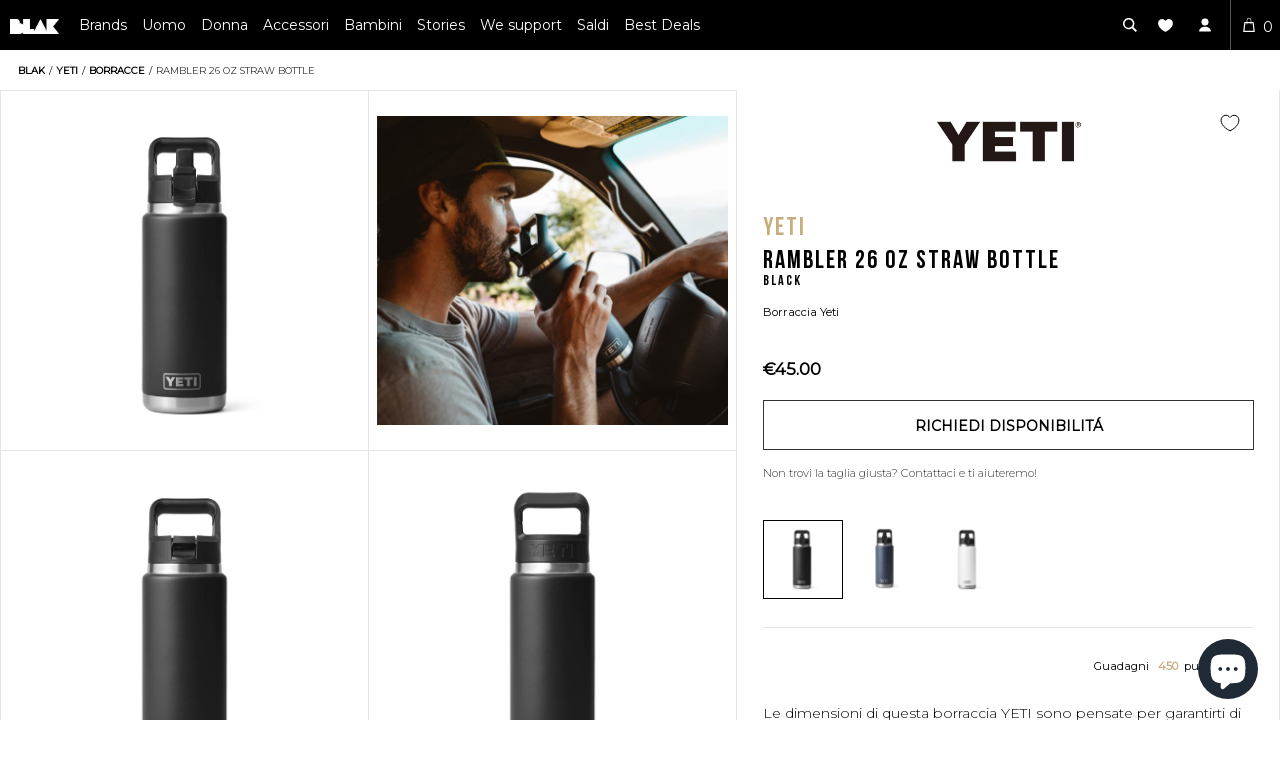

--- FILE ---
content_type: text/html; charset=utf-8
request_url: https://blakshop.com/products/yeti-borraccia-rambler-26-oz-straw-bottle-blk
body_size: 51272
content:
<!doctype html>
<!--[if lt IE 7]> <html class="no-js lt-ie10 lt-ie9 lt-ie8 lt-ie7 ie6"> <![endif]-->
<!--[if IE 7]> <html class="no-js lt-ie10 lt-ie9 lt-ie8 ie7"> <![endif]-->
<!--[if IE 8]> <html class="no-js lt-ie10 lt-ie9 ie8"> <![endif]-->
<!--[if IE 9]> <html class="no-js lt-ie10 ie9"> <![endif]-->
<html
  lang="it-IT"
  data-template="product"
  data-template-suffix=""
  data-handle="yeti-borraccia-rambler-26-oz-straw-bottle-blk"
  data-customer=""
  class="template-product js"
>
  <head>
	<script src="//blakshop.com/cdn/shop/files/pandectes-rules.js?v=9194582099370138218"></script>
	
    

    <!-- COLORS -->
<style data-shopify>

:root,.color-scheme-1 {
        --color-background: 255,255,255,1.0;

      
      --color-foreground: 0,0,0;
      --color-background-contrast: 191,191,191;
      --color-shadow: 0,0,0;
      --color-button: 0,0,0;
      --color-button-text: 255,255,255;
      --color-secondary-button: 255,255,255;
      --color-secondary-button-text: 0,0,0;
      --color-link: 0,0,0;
      --color-badge-foreground: 0,0,0;
      --color-badge-background: 255,255,255;
      --color-badge-border: 0,0,0;
      --payment-terms-background-color: rgb(255 255 255);
      --color-error: #F55353;

    }
.color-scheme-2 {
        --color-background: 0,0,0,0.0;

      
      --color-foreground: ,,;
      --color-background-contrast: 128,128,128;
      --color-shadow: 0,0,0;
      --color-button: 0,0,0;
      --color-button-text: ,,;
      --color-secondary-button: 0,0,0;
      --color-secondary-button-text: ,,;
      --color-link: ,,;
      --color-badge-foreground: ,,;
      --color-badge-background: 0,0,0;
      --color-badge-border: ,,;
      --payment-terms-background-color: rgb(0 0 0);
      --color-error: #F55353;

    }
.color-scheme-3 {
        --color-background: ,,,;

      
      --color-foreground: ,,;
      --color-background-contrast: ,,;
      --color-shadow: 0,0,0;
      --color-button: ,,;
      --color-button-text: 255,255,255;
      --color-secondary-button: ,,;
      --color-secondary-button-text: ,,;
      --color-link: ,,;
      --color-badge-foreground: ,,;
      --color-badge-background: ,,;
      --color-badge-border: ,,;
      --payment-terms-background-color: rgb();
      --color-error: #F55353;

    }
.color-scheme-4 {
        --color-background: ,,,;

      
      --color-foreground: ,,;
      --color-background-contrast: ,,;
      --color-shadow: 0,0,0;
      --color-button: 0,0,0;
      --color-button-text: ,,;
      --color-secondary-button: ,,;
      --color-secondary-button-text: 0,0,0;
      --color-link: 0,0,0;
      --color-badge-foreground: ,,;
      --color-badge-background: ,,;
      --color-badge-border: ,,;
      --payment-terms-background-color: rgb();
      --color-error: #F55353;

    }
.color-scheme-5 {
        --color-background: 0,0,0,0.0;

      
      --color-foreground: 255,255,255;
      --color-background-contrast: 128,128,128;
      --color-shadow: 255,255,255;
      --color-button: 0,0,0;
      --color-button-text: 255,255,255;
      --color-secondary-button: 0,0,0;
      --color-secondary-button-text: 255,255,255;
      --color-link: 255,255,255;
      --color-badge-foreground: 255,255,255;
      --color-badge-background: 0,0,0;
      --color-badge-border: 255,255,255;
      --payment-terms-background-color: rgb(0 0 0);
      --color-error: #F55353;

    }
.color-scheme-6 {
        --color-background: 0,0,0,0.0;

      
      --color-foreground: ,,;
      --color-background-contrast: 128,128,128;
      --color-shadow: 0,0,0;
      --color-button: 0,0,0;
      --color-button-text: 0,0,0;
      --color-secondary-button: 0,0,0;
      --color-secondary-button-text: ,,;
      --color-link: ,,;
      --color-badge-foreground: ,,;
      --color-badge-background: 0,0,0;
      --color-badge-border: ,,;
      --payment-terms-background-color: rgb(0 0 0);
      --color-error: #F55353;

    }.color-foreground {
      color: rgb(var(--color-foreground));
    }

    body, .color-scheme-1, .color-scheme-2, .color-scheme-3, .color-scheme-4, .color-scheme-5, .color-scheme-6 {
      color: rgb(var(--color-foreground));
      background-color: rgba(var(--color-background));
    }

    :root {
      --cat-white: hsl(0,0%,100%); /* #FFFFFF */
      --cat-primary: hsl(0,0%,0%); /* #00000 */
      --cat-primary-contrast: hsl(36, 100%, 50%); /* Html text or thin lines #FF9900 */
      --cat-secondary-contrast:  hsl(47, 100%, 53.3%); /* Html text or thin lines #FFCD11 */
      --cat-darkest-grey:  hsl(0, 0%,15%); /* Html text or thin lines #262626 */
      --cat-dark-grey: hsl(0,0%,64%); /* Other uses #A3A3A3 */
      --cat-light-grey: hsl(0, 0%, 96%); /* Other uses #f5f5f5 */
      --cat-complementary: hsl(42, 40%, 90%); /* Other uses #F0EADC */
  }
</style>

    <style data-shopify>
  :root {
    --font-body-scale: 1.0;
    --font-heading-scale: 1.0;
  }
  @media  and (min-width: 990px) {
    :root {
      --font-body-scale: 1.1;
      --font-heading-scale: 1.2;
    }
  }
  :root {
    --font-mutiplier-xs: 0.8rem;
    --font-mutiplier-sm: 0.9rem;
    --font-mutiplier-base: 1.1rem;
    --font-mutiplier-lg: 1.5rem;
    --font-mutiplier-xl: 2rem;
    --font-mutiplier-2xl: 5rem;

    --font-size-heading-xs: calc(var(--font-heading-scale) * var(--font-mutiplier-xs));
    --font-size-heading-sm: calc(var(--font-heading-scale) * var(--font-mutiplier-sm));
    --font-size-heading-base: calc(var(--font-heading-scale) * var(--font-mutiplier-base));
    --font-size-heading-lg: calc(var(--font-heading-scale) * var(--font-mutiplier-lg));
    --font-size-heading-xl: calc(var(--font-heading-scale) * var(--font-mutiplier-xl));
    --font-size-heading-2xl: calc(var(--font-heading-scale) * var(--font-mutiplier-2xl));

    --font-size-body-xs: calc(var(--font-body-scale) * var(--font-mutiplier-xs));
    --font-size-body-sm: calc(var(--font-body-scale) * var(--font-mutiplier-sm));
    --font-size-body-base: calc(var(--font-body-scale) * var(--font-mutiplier-base));
    --font-size-body-lg: calc(var(--font-body-scale) * var(--font-mutiplier-lg));
    --font-size-body-xl: calc(var(--font-body-scale) * var(--font-mutiplier-xl));
    --font-size-body-2xl: calc(var(--font-body-scale) * var(--font-mutiplier-2xl));

  }
</style>

    <link rel="preconnect dns-prefetch" href="https://cdn.shopify.com" crossorigin>
    <link rel="preconnect dns-prefetch" href="https://v.shopify.com" crossorigin>
    <link rel="preconnect dns-prefetch" href="https://cdn.shopifycloud.com" crossorigin>

    <link rel="shortcut icon" href="//blakshop.com/cdn/shop/t/119/assets/favicon_32x.png?v=115536959194828554351626446473" type="image/png">
    <link rel="apple-touch-icon" sizes="180x180" href="//blakshop.com/cdn/shop/t/119/assets/favicon_180x.png?v=115536959194828554351626446473">
    <link href="https://plus.google.com/b/113114072971513861488" rel="publisher">
    <link href="//blakshop.com/cdn/shop/t/119/assets/font-montserrat-v14-latin-300.woff2?v=43010702308426672181626440471" as="font" type="font/woff2" crossorigin="anonymous" rel="preload">
    <link href="//blakshop.com/cdn/shop/t/119/assets/font-montserrat-v14-latin-regular.woff2?v=86057013633523523471626440474" as="font" type="font/woff2" crossorigin="anonymous" rel="preload">
    <link href="//blakshop.com/cdn/shop/t/119/assets/font-montserrat-v14-latin-500.woff2?v=105106583719258897641626440472" as="font" type="font/woff2" crossorigin="anonymous" rel="preload">
    <link href="//blakshop.com/cdn/shop/t/119/assets/font-bebas-neue-webfont.woff2?v=114589297349626010671626440456" as="font" type="font/woff2" crossorigin="anonymous" rel="preload">
    <link href="//blakshop.com/cdn/shop/t/119/assets/core_libraries.js?v=131639686002479225051745504640" as="script" rel="preload">
<style>
html body.loadingcss .showAjax{display:none}html .sideViewLayout.hide{display:none}.overflow-hidden{overflow:hidden}.overflow-hidden-mobile,.overflow-hidden-tablet,.overflow-hidden-desktop{overflow:hidden}@media screen and (min-width: 750px){.overflow-hidden-mobile{overflow:auto}}@media screen and (min-width: 990px){.overflow-hidden-tablet{overflow:auto}}.visibility-hidden{visibility:hidden}.visually-hidden--inline{margin:0;height:1em}.hidden{display:none !important}.visually-hidden{position:absolute !important;overflow:hidden;width:1px;height:1px;margin:-1px;padding:0;border:0;clip:rect(0 0 0 0);word-wrap:normal !important}@media screen and (max-width: 749px){.small-hide{display:none !important}}@media screen and (max-width: 989px){.medium-down-hide{display:none !important}}@media screen and (min-width: 750px)and (max-width: 989px){.medium-hide{display:none !important}}@media screen and (min-width: 990px){.large-up-hide{display:none !important}}
</style>
    <script src="//blakshop.com/cdn/shop/t/119/assets/core_libraries.js?v=131639686002479225051745504640" type="text/javascript"></script>
    
    <script>
      document.addEventListener('DOMContentLoaded', function () {
        let gclid = new URLSearchParams(window.location.search).get('gclid');
        let gclidField = document.getElementById('gclid_field');
        if (gclid) {
          localStorage.setItem('gclid', gclid); // Store GCLID for later
          if (gclidField) {
            gclidField.value = gclid;
          }
        } else {
          let storedGclid = localStorage.getItem('gclid');
          if (storedGclid && gclidField) {
            gclidField.value = storedGclid;
          }
        }
      });
    </script>
    <script>
      var iWishsync = false;
    </script>
    <link href="//blakshop.com/cdn/shop/t/119/assets/theme.css?v=51492655346259082611751101511" rel="stylesheet" type="text/css" media="all" />

    <link href="//blakshop.com/cdn/shop/t/119/assets/product.css?v=175708033243350916601742976842" rel="stylesheet" type="text/css" media="all" />
    <noscript id="deferred-css"><link href="//blakshop.com/cdn/shop/t/119/assets/ajax.css?v=158306971690029379741710894346" rel="stylesheet" type="text/css" media="all" /></noscript>

    <script>
      !(function () {
        if (!window.klaviyo) {
          window._klOnsite = window._klOnsite || [];
          try {
            window.klaviyo = new Proxy(
              {},
              {
                get: function (n, i) {
                  return 'push' === i
                    ? function () {
                        var n;
                        (n = window._klOnsite).push.apply(n, arguments);
                      }
                    : function () {
                        for (var n = arguments.length, o = new Array(n), w = 0; w < n; w++) o[w] = arguments[w];
                        var t = 'function' == typeof o[o.length - 1] ? o.pop() : void 0,
                          e = new Promise(function (n) {
                            window._klOnsite.push(
                              [i].concat(o, [
                                function (i) {
                                  t && t(i), n(i);
                                },
                              ])
                            );
                          });
                        return e;
                      };
                },
              }
            );
          } catch (n) {
            (window.klaviyo = window.klaviyo || []),
              (window.klaviyo.push = function () {
                var n;
                (n = window._klOnsite).push.apply(n, arguments);
              });
          }
        }
      })();
      klaviyo.identify({}).then(() => {
        window.dataLayer.push({
          event: 'klaviyo Indentify',
        });
      });
    </script>
    <meta charset="UTF-8">
<meta name="google-site-verification" content="RIO_8cJR82BEIP5DW6DUw50KgqNPpHiudPijN1oQFeo">
<meta name="msvalidate.01" content="515AA7EDAAC2D33F1870575F0BB8CE73">
<meta name="author" content="Robots Hate Monkeys">
<meta
  name="viewport"
  content="height=device-height, width=device-width, initial-scale=1,minimum-scale=1.0, maximum-scale=1.0"
>
<meta name="p:domain_verify" content="5b989bd3b6a8d6f8f00ae03a665d68bd">
<meta property="fb:app_id" content="1406999066221101">
<meta name="ahrefs-site-verification" content="74baf49702f4fbc791b744b0555febff61c6c20c2e9c9f7de995daefcee7ba4b">
<meta name=" theme-color" content="#000">




  



<title>Yeti | borracce RAMBLER 26 OZ STRAW BOTTLE </title>

<link rel="alternate" type="application/atom+xml" title="News" href="https://blakshop.com/products/yeti-borraccia-rambler-26-oz-straw-bottle-blk.atom">

<meta name="ROBOTS" content="index,follow">
<meta name="description" content=" Yeti | Importatore Ufficiale  | Spedizione Gratuita | Le dimensioni di questa borraccia YETI sono pensate per garantirti di portare la tua fonte di idratazi...">
<meta property="og:provider_name " content="Blakshop">
<meta property="og:url" content="https://blakshop.com/products/yeti-borraccia-rambler-26-oz-straw-bottle-blk">
<meta property="og:title" content="Yeti | borracce RAMBLER 26 OZ STRAW BOTTLE ">
<meta
  property="og:description"
  content="RAMBLER 26 OZ STRAW BOTTLE, Le dimensioni di questa borraccia YETI sono pensate per garantirti di portare la tua fonte di idratazione giornaliera sempre con te. Il tappo con cannuccia resistente alle perdite la rende il perfetto compagno per un'avventura in mare, una lunga escursione o semplicemente per affrontare un'ondata di caldo estivo. Il potere di tenuta del freddo, il manico TripleHaul™ e la facilità di pulizia direttamente in lavastoviglie completano questa borraccia senza paragoni. "
>
<meta property="og:type" content="product">
<meta property="og:price:amount" content="45.00">
<meta property="product:price:currency" content="EUR">


<meta property="og:image" content="http://blakshop.com/cdn/shop/files/borracce-yeti-rambler-26-oz-straw-bottle-blakshop-53282802467152_1024x.jpg?v=1706389078">
<meta property="og:site_name" content="Blakshop Store">
<meta property="og:brand" content="yeti">
<meta property="og:product_id" content="SKU-0319-BLK">
<meta property="og:related_items" content="http://blakshop.com//collections/yeti"><meta property="og:availability" content="oos">


  <meta property="og:gender" content="unisex">


<meta property="og:color" content="BLACK">






<meta property="og:images" content="//blakshop.com/cdn/shop/files/borracce-yeti-rambler-26-oz-straw-bottle-blakshop-53282802467152_1024x1024.jpg?v=1706389078 ,//blakshop.com/cdn/shop/files/borracce-yeti-rambler-26-oz-straw-bottle-blakshop-53282802139472_1024x1024.jpg?v=1706389091 ,//blakshop.com/cdn/shop/files/borracce-yeti-rambler-26-oz-straw-bottle-blakshop-53282802008400_1024x1024.jpg?v=1706387273 ,//blakshop.com/cdn/shop/files/borracce-yeti-rambler-26-oz-straw-bottle-blakshop-53282803188048_1024x1024.jpg?v=1706386561 ,//blakshop.com/cdn/shop/files/borracce-yeti-rambler-26-oz-straw-bottle-blakshop-53282802401616_1024x1024.jpg?v=1706387632 ,//blakshop.com/cdn/shop/files/borracce-yeti-rambler-26-oz-straw-bottle-blakshop-53282802237776_1024x1024.jpg?v=1706388716 ,//blakshop.com/cdn/shop/files/borracce-yeti-rambler-26-oz-straw-bottle-blakshop-53282803056976_1024x1024.jpg?v=1706382785 ,//blakshop.com/cdn/shop/files/borracce-yeti-rambler-26-oz-straw-bottle-blakshop-53282802925904_1024x1024.jpg?v=1706327347 ">
<meta name="twitter:card" content="product">
<meta name="twitter:title" content="RAMBLER 26 OZ STRAW BOTTLE">
<meta name="twitter:description" content="Le dimensioni di questa borraccia YETI sono pensate per garantirti di portare la tua fonte di idratazione giornaliera sempre con te. Il tappo con cannuccia resistente alle perdite la rend...">
<meta name="twitter:image" content="http://blakshop.com/cdn/shop/files/borracce-yeti-rambler-26-oz-straw-bottle-blakshop-53282802467152_large.jpg?v=1706389078">
<meta name="twitter:image:width" content="373">
<meta name="twitter:image:height" content="480">
<meta name="twitter:label1" content="PRICE">
<meta
  name="twitter:data1"
  content="&euro;45.00 EUR"
>
<meta name="twitter:label2" content="BRAND">
<meta name="twitter:data2" content="yeti">




<script type="application/ld+json">{
  "@context" : "http://schema.org",
  "@type" : "Product",
  "name" : "Yeti, Rambler 26 oz straw bottle",
  "image": [
      "https://blakshop.com/cdn/shop/files/borracce-yeti-rambler-26-oz-straw-bottle-blakshop-53282802467152.jpg?v=1706389078",
      "https://blakshop.com/cdn/shop/files/borracce-yeti-rambler-26-oz-straw-bottle-blakshop-53282802467152_1080x1080_crop_center.jpg?v=1706389078",
      "https://blakshop.com/cdn/shop/files/borracce-yeti-rambler-26-oz-straw-bottle-blakshop-53282802467152_1152x648_crop_center.jpg?v=1706389078",
      "https://blakshop.com/cdn/shop/files/borracce-yeti-rambler-26-oz-straw-bottle-blakshop-53282802467152_1080x810_crop_center.jpg?v=1706389078"
  ],
  "description":"Borracce Yeti. Le dimensioni di questa borraccia YETI sono pensate per garantirti di portare la tua fonte di idratazione giornaliera sempre con te. Il tappo con cannuccia resistente alle perdite la rende il perfetto compagno per un'avventura in mare, una lunga escursione o semplicemente per affrontare un'ondata di caldo estivo. Il potere di tenuta del freddo, il manico TripleHaul™ e la facilità di pulizia direttamente in lavastoviglie completano questa borraccia senza paragoni.",
  "sku" : "SKU-0319-BLK","gtin12":"888830276815","brand": {
    "@type": "Thing",
    "name": "yeti"
  },
"color" : "BLACK",
  "manufacturer" : "yeti",
  "offers" : [ {
    "@type" : "Offer",
    "url" : "https://blakshop.com/products/yeti-borraccia-rambler-26-oz-straw-bottle-blk",
    "priceCurrency" : "EUR",
    "price" : "45.00",
    "itemCondition" : "http://schema.org/NewCondition",
    "availability" : "https://schema.org/OutOfStock",
    "seller": {
      "@type": "Organization",
      "name": "Blakshop"
    }
  }]
}
</script><script>window.performance && window.performance.mark && window.performance.mark('shopify.content_for_header.start');</script><meta name="google-site-verification" content="XLoBTR4Nm3Li_sLl6F9hV1H1QAvgOgjq-hY3jAqffyU">
<meta name="facebook-domain-verification" content="7k8t1h12wn8tg3dra5v2u06z1sm5s2">
<meta id="shopify-digital-wallet" name="shopify-digital-wallet" content="/3013181/digital_wallets/dialog">
<meta name="shopify-checkout-api-token" content="d1b9a6d58575706f119f66d1ff5ee29d">
<meta id="in-context-paypal-metadata" data-shop-id="3013181" data-venmo-supported="false" data-environment="production" data-locale="en_US" data-paypal-v4="true" data-currency="EUR">
<link rel="alternate" hreflang="x-default" href="https://blakshop.com/products/yeti-borraccia-rambler-26-oz-straw-bottle-blk">
<link rel="alternate" hreflang="it" href="https://blakshop.com/products/yeti-borraccia-rambler-26-oz-straw-bottle-blk">
<link rel="alternate" hreflang="en-AT" href="https://blakshop.com/en-eu/products/yeti-borraccia-rambler-26-oz-straw-bottle-blk">
<link rel="alternate" hreflang="en-BE" href="https://blakshop.com/en-eu/products/yeti-borraccia-rambler-26-oz-straw-bottle-blk">
<link rel="alternate" hreflang="en-CZ" href="https://blakshop.com/en-eu/products/yeti-borraccia-rambler-26-oz-straw-bottle-blk">
<link rel="alternate" hreflang="en-DE" href="https://blakshop.com/en-eu/products/yeti-borraccia-rambler-26-oz-straw-bottle-blk">
<link rel="alternate" hreflang="en-DK" href="https://blakshop.com/en-eu/products/yeti-borraccia-rambler-26-oz-straw-bottle-blk">
<link rel="alternate" hreflang="en-ES" href="https://blakshop.com/en-eu/products/yeti-borraccia-rambler-26-oz-straw-bottle-blk">
<link rel="alternate" hreflang="en-FR" href="https://blakshop.com/en-eu/products/yeti-borraccia-rambler-26-oz-straw-bottle-blk">
<link rel="alternate" hreflang="en-GR" href="https://blakshop.com/en-eu/products/yeti-borraccia-rambler-26-oz-straw-bottle-blk">
<link rel="alternate" hreflang="en-HR" href="https://blakshop.com/en-eu/products/yeti-borraccia-rambler-26-oz-straw-bottle-blk">
<link rel="alternate" hreflang="en-HU" href="https://blakshop.com/en-eu/products/yeti-borraccia-rambler-26-oz-straw-bottle-blk">
<link rel="alternate" hreflang="en-IE" href="https://blakshop.com/en-eu/products/yeti-borraccia-rambler-26-oz-straw-bottle-blk">
<link rel="alternate" hreflang="en-NL" href="https://blakshop.com/en-eu/products/yeti-borraccia-rambler-26-oz-straw-bottle-blk">
<link rel="alternate" hreflang="en-PL" href="https://blakshop.com/en-eu/products/yeti-borraccia-rambler-26-oz-straw-bottle-blk">
<link rel="alternate" hreflang="en-PT" href="https://blakshop.com/en-eu/products/yeti-borraccia-rambler-26-oz-straw-bottle-blk">
<link rel="alternate" hreflang="en-RO" href="https://blakshop.com/en-eu/products/yeti-borraccia-rambler-26-oz-straw-bottle-blk">
<link rel="alternate" hreflang="en-SE" href="https://blakshop.com/en-eu/products/yeti-borraccia-rambler-26-oz-straw-bottle-blk">
<link rel="alternate" hreflang="en-SI" href="https://blakshop.com/en-eu/products/yeti-borraccia-rambler-26-oz-straw-bottle-blk">
<link rel="alternate" hreflang="en-FI" href="https://blakshop.com/en-eu/products/yeti-borraccia-rambler-26-oz-straw-bottle-blk">
<link rel="alternate" hreflang="en-BG" href="https://blakshop.com/en-eu/products/yeti-borraccia-rambler-26-oz-straw-bottle-blk">
<link rel="alternate" type="application/json+oembed" href="https://blakshop.com/products/yeti-borraccia-rambler-26-oz-straw-bottle-blk.oembed">
<script async="async" src="/checkouts/internal/preloads.js?locale=it-IT"></script>
<link rel="preconnect" href="https://shop.app" crossorigin="anonymous">
<script async="async" src="https://shop.app/checkouts/internal/preloads.js?locale=it-IT&shop_id=3013181" crossorigin="anonymous"></script>
<script id="apple-pay-shop-capabilities" type="application/json">{"shopId":3013181,"countryCode":"IT","currencyCode":"EUR","merchantCapabilities":["supports3DS"],"merchantId":"gid:\/\/shopify\/Shop\/3013181","merchantName":"blakshop","requiredBillingContactFields":["postalAddress","email"],"requiredShippingContactFields":["postalAddress","email"],"shippingType":"shipping","supportedNetworks":["visa","maestro","masterCard","amex"],"total":{"type":"pending","label":"blakshop","amount":"1.00"},"shopifyPaymentsEnabled":true,"supportsSubscriptions":true}</script>
<script id="shopify-features" type="application/json">{"accessToken":"d1b9a6d58575706f119f66d1ff5ee29d","betas":["rich-media-storefront-analytics"],"domain":"blakshop.com","predictiveSearch":true,"shopId":3013181,"locale":"it"}</script>
<script>var Shopify = Shopify || {};
Shopify.shop = "blakshop.myshopify.com";
Shopify.locale = "it-IT";
Shopify.currency = {"active":"EUR","rate":"1.0"};
Shopify.country = "IT";
Shopify.theme = {"name":"blakshop\/main","id":124551856281,"schema_name":null,"schema_version":null,"theme_store_id":null,"role":"main"};
Shopify.theme.handle = "null";
Shopify.theme.style = {"id":null,"handle":null};
Shopify.cdnHost = "blakshop.com/cdn";
Shopify.routes = Shopify.routes || {};
Shopify.routes.root = "/";</script>
<script type="module">!function(o){(o.Shopify=o.Shopify||{}).modules=!0}(window);</script>
<script>!function(o){function n(){var o=[];function n(){o.push(Array.prototype.slice.apply(arguments))}return n.q=o,n}var t=o.Shopify=o.Shopify||{};t.loadFeatures=n(),t.autoloadFeatures=n()}(window);</script>
<script>
  window.ShopifyPay = window.ShopifyPay || {};
  window.ShopifyPay.apiHost = "shop.app\/pay";
  window.ShopifyPay.redirectState = null;
</script>
<script id="shop-js-analytics" type="application/json">{"pageType":"product"}</script>
<script defer="defer" async type="module" src="//blakshop.com/cdn/shopifycloud/shop-js/modules/v2/client.init-shop-cart-sync_dvfQaB1V.it.esm.js"></script>
<script defer="defer" async type="module" src="//blakshop.com/cdn/shopifycloud/shop-js/modules/v2/chunk.common_BW-OJwDu.esm.js"></script>
<script defer="defer" async type="module" src="//blakshop.com/cdn/shopifycloud/shop-js/modules/v2/chunk.modal_CX4jaIRf.esm.js"></script>
<script type="module">
  await import("//blakshop.com/cdn/shopifycloud/shop-js/modules/v2/client.init-shop-cart-sync_dvfQaB1V.it.esm.js");
await import("//blakshop.com/cdn/shopifycloud/shop-js/modules/v2/chunk.common_BW-OJwDu.esm.js");
await import("//blakshop.com/cdn/shopifycloud/shop-js/modules/v2/chunk.modal_CX4jaIRf.esm.js");

  window.Shopify.SignInWithShop?.initShopCartSync?.({"fedCMEnabled":true,"windoidEnabled":true});

</script>
<script>
  window.Shopify = window.Shopify || {};
  if (!window.Shopify.featureAssets) window.Shopify.featureAssets = {};
  window.Shopify.featureAssets['shop-js'] = {"shop-cart-sync":["modules/v2/client.shop-cart-sync_CGEUFKvL.it.esm.js","modules/v2/chunk.common_BW-OJwDu.esm.js","modules/v2/chunk.modal_CX4jaIRf.esm.js"],"init-fed-cm":["modules/v2/client.init-fed-cm_Q280f13X.it.esm.js","modules/v2/chunk.common_BW-OJwDu.esm.js","modules/v2/chunk.modal_CX4jaIRf.esm.js"],"shop-cash-offers":["modules/v2/client.shop-cash-offers_DoRGZwcj.it.esm.js","modules/v2/chunk.common_BW-OJwDu.esm.js","modules/v2/chunk.modal_CX4jaIRf.esm.js"],"shop-login-button":["modules/v2/client.shop-login-button_DMM6ww0E.it.esm.js","modules/v2/chunk.common_BW-OJwDu.esm.js","modules/v2/chunk.modal_CX4jaIRf.esm.js"],"pay-button":["modules/v2/client.pay-button_B6q2F277.it.esm.js","modules/v2/chunk.common_BW-OJwDu.esm.js","modules/v2/chunk.modal_CX4jaIRf.esm.js"],"shop-button":["modules/v2/client.shop-button_COUnjhWS.it.esm.js","modules/v2/chunk.common_BW-OJwDu.esm.js","modules/v2/chunk.modal_CX4jaIRf.esm.js"],"avatar":["modules/v2/client.avatar_BTnouDA3.it.esm.js"],"init-windoid":["modules/v2/client.init-windoid_CrSLay9H.it.esm.js","modules/v2/chunk.common_BW-OJwDu.esm.js","modules/v2/chunk.modal_CX4jaIRf.esm.js"],"init-shop-for-new-customer-accounts":["modules/v2/client.init-shop-for-new-customer-accounts_BGmSGr-t.it.esm.js","modules/v2/client.shop-login-button_DMM6ww0E.it.esm.js","modules/v2/chunk.common_BW-OJwDu.esm.js","modules/v2/chunk.modal_CX4jaIRf.esm.js"],"init-shop-email-lookup-coordinator":["modules/v2/client.init-shop-email-lookup-coordinator_BMjbsTlQ.it.esm.js","modules/v2/chunk.common_BW-OJwDu.esm.js","modules/v2/chunk.modal_CX4jaIRf.esm.js"],"init-shop-cart-sync":["modules/v2/client.init-shop-cart-sync_dvfQaB1V.it.esm.js","modules/v2/chunk.common_BW-OJwDu.esm.js","modules/v2/chunk.modal_CX4jaIRf.esm.js"],"shop-toast-manager":["modules/v2/client.shop-toast-manager_C1IUOXW7.it.esm.js","modules/v2/chunk.common_BW-OJwDu.esm.js","modules/v2/chunk.modal_CX4jaIRf.esm.js"],"init-customer-accounts":["modules/v2/client.init-customer-accounts_DyWT7tGr.it.esm.js","modules/v2/client.shop-login-button_DMM6ww0E.it.esm.js","modules/v2/chunk.common_BW-OJwDu.esm.js","modules/v2/chunk.modal_CX4jaIRf.esm.js"],"init-customer-accounts-sign-up":["modules/v2/client.init-customer-accounts-sign-up_DR74S9QP.it.esm.js","modules/v2/client.shop-login-button_DMM6ww0E.it.esm.js","modules/v2/chunk.common_BW-OJwDu.esm.js","modules/v2/chunk.modal_CX4jaIRf.esm.js"],"shop-follow-button":["modules/v2/client.shop-follow-button_C7goD_zf.it.esm.js","modules/v2/chunk.common_BW-OJwDu.esm.js","modules/v2/chunk.modal_CX4jaIRf.esm.js"],"checkout-modal":["modules/v2/client.checkout-modal_Cy_s3Hxe.it.esm.js","modules/v2/chunk.common_BW-OJwDu.esm.js","modules/v2/chunk.modal_CX4jaIRf.esm.js"],"shop-login":["modules/v2/client.shop-login_ByWJfYRH.it.esm.js","modules/v2/chunk.common_BW-OJwDu.esm.js","modules/v2/chunk.modal_CX4jaIRf.esm.js"],"lead-capture":["modules/v2/client.lead-capture_B-cWF8Yd.it.esm.js","modules/v2/chunk.common_BW-OJwDu.esm.js","modules/v2/chunk.modal_CX4jaIRf.esm.js"],"payment-terms":["modules/v2/client.payment-terms_B2vYrkY2.it.esm.js","modules/v2/chunk.common_BW-OJwDu.esm.js","modules/v2/chunk.modal_CX4jaIRf.esm.js"]};
</script>
<script>(function() {
  var isLoaded = false;
  function asyncLoad() {
    if (isLoaded) return;
    isLoaded = true;
    var urls = ["https:\/\/cdn-loyalty.yotpo.com\/loader\/fkAJFGmDZubXCZ7eaMrzZQ.js?shop=blakshop.myshopify.com","https:\/\/app.kiwisizing.com\/web\/js\/dist\/kiwiSizing\/plugin\/SizingPlugin.prod.js?v=330\u0026shop=blakshop.myshopify.com","\/\/cdn.shopify.com\/proxy\/cef92d24ef962c67aa4225db8504db946e8d114dd3cb9a6c5c4eaef3e357bb08\/bingshoppingtool-t2app-prod.trafficmanager.net\/uet\/tracking_script?shop=blakshop.myshopify.com\u0026sp-cache-control=cHVibGljLCBtYXgtYWdlPTkwMA","\/\/staticw2.yotpo.com\/oiU78qfIjQPGdttafRrptWRd3j1x2sc4uv5RCblc\/widget.js?shop=blakshop.myshopify.com","\/\/cdn.shopify.com\/proxy\/784d14c0b233171fe6622c452a847f8b4fdf0482b5af68efbb963def82453b91\/api.kimonix.com\/kimonix_void_script.js?shop=blakshop.myshopify.com\u0026sp-cache-control=cHVibGljLCBtYXgtYWdlPTkwMA","\/\/cdn.shopify.com\/proxy\/618faab72483c37651f07f3adf86fca56ca17d12d09fa48fbe56f8b7d764539c\/api.kimonix.com\/kimonix_analytics.js?shop=blakshop.myshopify.com\u0026sp-cache-control=cHVibGljLCBtYXgtYWdlPTkwMA","https:\/\/cdn-widgetsrepository.yotpo.com\/v1\/loader\/oiU78qfIjQPGdttafRrptWRd3j1x2sc4uv5RCblc?shop=blakshop.myshopify.com"];
    for (var i = 0; i < urls.length; i++) {
      var s = document.createElement('script');
      s.type = 'text/javascript';
      s.async = true;
      s.src = urls[i];
      var x = document.getElementsByTagName('script')[0];
      x.parentNode.insertBefore(s, x);
    }
  };
  if(window.attachEvent) {
    window.attachEvent('onload', asyncLoad);
  } else {
    window.addEventListener('load', asyncLoad, false);
  }
})();</script>
<script id="__st">var __st={"a":3013181,"offset":3600,"reqid":"c35e66cb-5310-417b-934b-739e8c0ba1a5-1769156724","pageurl":"blakshop.com\/products\/yeti-borraccia-rambler-26-oz-straw-bottle-blk","u":"ab75c6e41459","p":"product","rtyp":"product","rid":8760220352848};</script>
<script>window.ShopifyPaypalV4VisibilityTracking = true;</script>
<script id="captcha-bootstrap">!function(){'use strict';const t='contact',e='account',n='new_comment',o=[[t,t],['blogs',n],['comments',n],[t,'customer']],c=[[e,'customer_login'],[e,'guest_login'],[e,'recover_customer_password'],[e,'create_customer']],r=t=>t.map((([t,e])=>`form[action*='/${t}']:not([data-nocaptcha='true']) input[name='form_type'][value='${e}']`)).join(','),a=t=>()=>t?[...document.querySelectorAll(t)].map((t=>t.form)):[];function s(){const t=[...o],e=r(t);return a(e)}const i='password',u='form_key',d=['recaptcha-v3-token','g-recaptcha-response','h-captcha-response',i],f=()=>{try{return window.sessionStorage}catch{return}},m='__shopify_v',_=t=>t.elements[u];function p(t,e,n=!1){try{const o=window.sessionStorage,c=JSON.parse(o.getItem(e)),{data:r}=function(t){const{data:e,action:n}=t;return t[m]||n?{data:e,action:n}:{data:t,action:n}}(c);for(const[e,n]of Object.entries(r))t.elements[e]&&(t.elements[e].value=n);n&&o.removeItem(e)}catch(o){console.error('form repopulation failed',{error:o})}}const l='form_type',E='cptcha';function T(t){t.dataset[E]=!0}const w=window,h=w.document,L='Shopify',v='ce_forms',y='captcha';let A=!1;((t,e)=>{const n=(g='f06e6c50-85a8-45c8-87d0-21a2b65856fe',I='https://cdn.shopify.com/shopifycloud/storefront-forms-hcaptcha/ce_storefront_forms_captcha_hcaptcha.v1.5.2.iife.js',D={infoText:'Protetto da hCaptcha',privacyText:'Privacy',termsText:'Termini'},(t,e,n)=>{const o=w[L][v],c=o.bindForm;if(c)return c(t,g,e,D).then(n);var r;o.q.push([[t,g,e,D],n]),r=I,A||(h.body.append(Object.assign(h.createElement('script'),{id:'captcha-provider',async:!0,src:r})),A=!0)});var g,I,D;w[L]=w[L]||{},w[L][v]=w[L][v]||{},w[L][v].q=[],w[L][y]=w[L][y]||{},w[L][y].protect=function(t,e){n(t,void 0,e),T(t)},Object.freeze(w[L][y]),function(t,e,n,w,h,L){const[v,y,A,g]=function(t,e,n){const i=e?o:[],u=t?c:[],d=[...i,...u],f=r(d),m=r(i),_=r(d.filter((([t,e])=>n.includes(e))));return[a(f),a(m),a(_),s()]}(w,h,L),I=t=>{const e=t.target;return e instanceof HTMLFormElement?e:e&&e.form},D=t=>v().includes(t);t.addEventListener('submit',(t=>{const e=I(t);if(!e)return;const n=D(e)&&!e.dataset.hcaptchaBound&&!e.dataset.recaptchaBound,o=_(e),c=g().includes(e)&&(!o||!o.value);(n||c)&&t.preventDefault(),c&&!n&&(function(t){try{if(!f())return;!function(t){const e=f();if(!e)return;const n=_(t);if(!n)return;const o=n.value;o&&e.removeItem(o)}(t);const e=Array.from(Array(32),(()=>Math.random().toString(36)[2])).join('');!function(t,e){_(t)||t.append(Object.assign(document.createElement('input'),{type:'hidden',name:u})),t.elements[u].value=e}(t,e),function(t,e){const n=f();if(!n)return;const o=[...t.querySelectorAll(`input[type='${i}']`)].map((({name:t})=>t)),c=[...d,...o],r={};for(const[a,s]of new FormData(t).entries())c.includes(a)||(r[a]=s);n.setItem(e,JSON.stringify({[m]:1,action:t.action,data:r}))}(t,e)}catch(e){console.error('failed to persist form',e)}}(e),e.submit())}));const S=(t,e)=>{t&&!t.dataset[E]&&(n(t,e.some((e=>e===t))),T(t))};for(const o of['focusin','change'])t.addEventListener(o,(t=>{const e=I(t);D(e)&&S(e,y())}));const B=e.get('form_key'),M=e.get(l),P=B&&M;t.addEventListener('DOMContentLoaded',(()=>{const t=y();if(P)for(const e of t)e.elements[l].value===M&&p(e,B);[...new Set([...A(),...v().filter((t=>'true'===t.dataset.shopifyCaptcha))])].forEach((e=>S(e,t)))}))}(h,new URLSearchParams(w.location.search),n,t,e,['guest_login'])})(!0,!0)}();</script>
<script integrity="sha256-4kQ18oKyAcykRKYeNunJcIwy7WH5gtpwJnB7kiuLZ1E=" data-source-attribution="shopify.loadfeatures" defer="defer" src="//blakshop.com/cdn/shopifycloud/storefront/assets/storefront/load_feature-a0a9edcb.js" crossorigin="anonymous"></script>
<script crossorigin="anonymous" defer="defer" src="//blakshop.com/cdn/shopifycloud/storefront/assets/shopify_pay/storefront-65b4c6d7.js?v=20250812"></script>
<script data-source-attribution="shopify.dynamic_checkout.dynamic.init">var Shopify=Shopify||{};Shopify.PaymentButton=Shopify.PaymentButton||{isStorefrontPortableWallets:!0,init:function(){window.Shopify.PaymentButton.init=function(){};var t=document.createElement("script");t.src="https://blakshop.com/cdn/shopifycloud/portable-wallets/latest/portable-wallets.it.js",t.type="module",document.head.appendChild(t)}};
</script>
<script data-source-attribution="shopify.dynamic_checkout.buyer_consent">
  function portableWalletsHideBuyerConsent(e){var t=document.getElementById("shopify-buyer-consent"),n=document.getElementById("shopify-subscription-policy-button");t&&n&&(t.classList.add("hidden"),t.setAttribute("aria-hidden","true"),n.removeEventListener("click",e))}function portableWalletsShowBuyerConsent(e){var t=document.getElementById("shopify-buyer-consent"),n=document.getElementById("shopify-subscription-policy-button");t&&n&&(t.classList.remove("hidden"),t.removeAttribute("aria-hidden"),n.addEventListener("click",e))}window.Shopify?.PaymentButton&&(window.Shopify.PaymentButton.hideBuyerConsent=portableWalletsHideBuyerConsent,window.Shopify.PaymentButton.showBuyerConsent=portableWalletsShowBuyerConsent);
</script>
<script data-source-attribution="shopify.dynamic_checkout.cart.bootstrap">document.addEventListener("DOMContentLoaded",(function(){function t(){return document.querySelector("shopify-accelerated-checkout-cart, shopify-accelerated-checkout")}if(t())Shopify.PaymentButton.init();else{new MutationObserver((function(e,n){t()&&(Shopify.PaymentButton.init(),n.disconnect())})).observe(document.body,{childList:!0,subtree:!0})}}));
</script>
<link id="shopify-accelerated-checkout-styles" rel="stylesheet" media="screen" href="https://blakshop.com/cdn/shopifycloud/portable-wallets/latest/accelerated-checkout-backwards-compat.css" crossorigin="anonymous">
<style id="shopify-accelerated-checkout-cart">
        #shopify-buyer-consent {
  margin-top: 1em;
  display: inline-block;
  width: 100%;
}

#shopify-buyer-consent.hidden {
  display: none;
}

#shopify-subscription-policy-button {
  background: none;
  border: none;
  padding: 0;
  text-decoration: underline;
  font-size: inherit;
  cursor: pointer;
}

#shopify-subscription-policy-button::before {
  box-shadow: none;
}

      </style>

<script>window.performance && window.performance.mark && window.performance.mark('shopify.content_for_header.end');</script>
<script type="text/javascript">
  var iWishsync = false;
  window.dataLayer = window.dataLayer || [];

  var rhm = window.rhm || {},
      ajax = {};

  rhm.constants = {
    shipping:{
      it: 6500,
      eu: 19000
    }
  }
  var Shopify = window.Shopify || {};

  Shopify.products = {};
  Shopify.settings = {};
  Shopify.queryParams = {};
  Shopify.filters = [];
  Shopify.settings['money'] = "\u0026euro;{{amount}}";
  

  ajax.isDisabled= JSON.parse(sessionStorage['blak_cart_disabled'] !== undefined? sessionStorage['blak_cart_disabled'] : false);
  ajax.about="Abbigliamento e accessori streetwear e fashion street.Negozio online ufficiale di BlueDistribution, distributore unico per l'Italia di tutti i marchi presenti.";
  ajax.freeShipping=7000;
  ajax.scontiMultiCode=false;
  ajax.singleDiscount=false;
  ajax.scontiCode="";
  ajax.scontiPercentage=0;

  var OneSignal = window.OneSignal || [];var iwish_shop = "blakshop.myshopify.com";
  var iwish_pro_template =true;
  var iwish_cid = "";
  var iwish_added_txt = '<svg class="wisthlist-icon" viewBox="0 0 24 24" xmlns="http://www.w3.org/2000/svg"><path clip-rule="evenodd" stroke-miterlimit="10"  d="M18.6 21.6V2.4H5.4v19.2l6.6-6.75 6.6 6.75zm-12-2.944 5.4-5.522 5.4 5.522V3.6H6.6v15.056z"/></svg>';
  var iwish_add_txt = '<svg class="wisthlist-icon" viewBox="0 0 24 24" xmlns="http://www.w3.org/2000/svg"><path fill-rule="evenodd" clip-rule="evenodd" stroke-miterlimit="10"  d="M18.6 21.6V2.4H5.4v19.2l6.6-6.75 6.6 6.75zm-12-2.944 5.4-5.522 5.4 5.522V3.6H6.6v15.056z"/></svg>';
  var iwish_added_txt_col = '<svg class="wisthlist-icon" viewBox="0 0 24 24" xmlns="http://www.w3.org/2000/svg"><path clip-rule="evenodd" stroke-miterlimit="10"  d="M18.6 21.6V2.4H5.4v19.2l6.6-6.75 6.6 6.75zm-12-2.944 5.4-5.522 5.4 5.522V3.6H6.6v15.056z"/></svg>';
  var iwish_add_txt_col = '<svg class="wisthlist-icon" viewBox="0 0 24 24" xmlns="http://www.w3.org/2000/svg"><path fill-rule="evenodd" clip-rule="evenodd" stroke-miterlimit="10"  d="M18.6 21.6V2.4H5.4v19.2l6.6-6.75 6.6 6.75zm-12-2.944 5.4-5.522 5.4 5.522V3.6H6.6v15.056z"/></svg>';
  var iwish_qvButton = '.quickTrigger';
  var iwish_qvWrapper = '.quickViewModal';
</script>
<script src="https://cdn-widgetsrepository.yotpo.com/v1/loader/fkAJFGmDZubXCZ7eaMrzZQ" async></script>

    <script
      src="https://cdn-widgetsrepository.yotpo.com/v1/loader/oiU78qfIjQPGdttafRrptWRd3j1x2sc4uv5RCblc"
      async
    ></script>
    <script src="https://analytics.ahrefs.com/analytics.js" data-key="VTW3x8gQFEQV/FD515bFAQ" async></script>
  <!-- BEGIN app block: shopify://apps/pandectes-gdpr/blocks/banner/58c0baa2-6cc1-480c-9ea6-38d6d559556a -->
  
    
      <!-- TCF is active, scripts are loaded above -->
      
        <script>
          if (!window.PandectesRulesSettings) {
            window.PandectesRulesSettings = {"store":{"id":3013181,"adminMode":false,"headless":false,"storefrontRootDomain":"","checkoutRootDomain":"","storefrontAccessToken":""},"banner":{"revokableTrigger":false,"cookiesBlockedByDefault":"7","hybridStrict":false,"isActive":true},"geolocation":{"brOnly":false,"caOnly":false,"chOnly":false,"euOnly":false,"jpOnly":false,"thOnly":false,"canadaOnly":false,"globalVisibility":true},"blocker":{"isActive":true,"googleConsentMode":{"isActive":true,"id":"","analyticsId":"","adwordsId":"","adStorageCategory":4,"analyticsStorageCategory":2,"functionalityStorageCategory":1,"personalizationStorageCategory":1,"securityStorageCategory":0,"customEvent":true,"redactData":true,"urlPassthrough":true,"dataLayerProperty":"dataLayer","waitForUpdate":0,"useNativeChannel":false},"facebookPixel":{"isActive":false,"id":"","ldu":false},"microsoft":{},"rakuten":{"isActive":false,"cmp":false,"ccpa":false},"gpcIsActive":true,"klaviyoIsActive":true,"defaultBlocked":7,"patterns":{"whiteList":[],"blackList":{"1":["www.paypal.com","embed.tawk.to","yotpo","static.hotjar.com/c/hotjar"],"2":[],"4":["bat.bing.com","s.pinimg.com/ct/core.js|s.pinimg.com/ct/lib","googletagmanager.com/gtag/js\\?id=AW|googleadservices.com","analytics.tiktok.com/i18n/pixel","static.ads-twitter.com/uwt.js|static.ads-twitter.com/oct.js","connect.facebook.net","googleads.g.doubleclick.net","s.adroll.com/j/"],"8":[]},"iframesWhiteList":[],"iframesBlackList":{"1":["www.youtube.com|www.youtube-nocookie.com"],"2":[],"4":[],"8":[]},"beaconsWhiteList":[],"beaconsBlackList":{"1":[],"2":[],"4":[],"8":[]}}}};
            const rulesScript = document.createElement('script');
            window.PandectesRulesSettings.auto = true;
            rulesScript.src = "https://cdn.shopify.com/extensions/019be439-d987-77f1-acec-51375980d6df/gdpr-241/assets/pandectes-rules.js";
            const firstChild = document.head.firstChild;
            document.head.insertBefore(rulesScript, firstChild);
          }
        </script>
      
      <script>
        
          window.PandectesSettings = {"store":{"id":3013181,"plan":"premium","theme":"blakshop/main","primaryLocale":"it","adminMode":false,"headless":false,"storefrontRootDomain":"","checkoutRootDomain":"","storefrontAccessToken":""},"tsPublished":1752325063,"declaration":{"showPurpose":false,"showProvider":false,"declIntroText":"Utilizziamo i cookie per ottimizzare la funzionalità del sito Web, analizzare le prestazioni e fornire un&#39;esperienza personalizzata all&#39;utente. Alcuni cookie sono essenziali per far funzionare e funzionare correttamente il sito web. Questi cookie non possono essere disabilitati. In questa finestra puoi gestire le tue preferenze sui cookie.","showDateGenerated":true},"language":{"unpublished":[],"languageMode":"Multilingual","fallbackLanguage":"it","languageDetection":"browser","languagesSupported":["en"]},"texts":{"managed":{"headerText":{"en":"We respect your privacy","it":"Rispettiamo la tua privacy"},"consentText":{"en":"This website uses cookies to ensure you get the best experience.","it":"Questo sito web utilizza i cookie per assicurarti la migliore esperienza."},"linkText":{"en":"Learn more","it":"Scopri di più"},"imprintText":{"en":"Imprint","it":"Impronta"},"googleLinkText":{"en":"Google's Privacy Terms","it":"Termini sulla privacy di Google"},"allowButtonText":{"en":"Accept","it":"Accettare"},"denyButtonText":{"en":"Decline","it":"Declino"},"dismissButtonText":{"en":"Ok","it":"Ok"},"leaveSiteButtonText":{"en":"Leave this site","it":"Lascia questo sito"},"preferencesButtonText":{"en":"Preferences","it":"Preferenze"},"cookiePolicyText":{"en":"Cookie policy","it":"Gestione dei Cookie"},"preferencesPopupTitleText":{"en":"Manage consent preferences","it":"Gestire le preferenze di consenso"},"preferencesPopupIntroText":{"en":"We use cookies to optimize website functionality, analyze the performance, and provide personalized experience to you. Some cookies are essential to make the website operate and function correctly. Those cookies cannot be disabled. In this window you can manage your preference of cookies.","it":"Utilizziamo i cookie per ottimizzare la funzionalità del sito Web, analizzare le prestazioni e fornire un'esperienza personalizzata all'utente. Alcuni cookie sono essenziali per il funzionamento e il corretto funzionamento del sito web. Questi cookie non possono essere disabilitati. In questa finestra puoi gestire le tue preferenze sui cookie."},"preferencesPopupSaveButtonText":{"en":"Save preferences","it":"Salva preferenze"},"preferencesPopupCloseButtonText":{"en":"Close","it":"Chiudere"},"preferencesPopupAcceptAllButtonText":{"en":"Accept all","it":"Accettare tutti"},"preferencesPopupRejectAllButtonText":{"en":"Reject all","it":"Rifiuta tutto"},"cookiesDetailsText":{"en":"Cookies details","it":"Dettagli sui cookie"},"preferencesPopupAlwaysAllowedText":{"en":"Always allowed","it":"sempre permesso"},"accessSectionParagraphText":{"en":"You have the right to request access to your data at any time.","it":"Hai il diritto di poter accedere ai tuoi dati in qualsiasi momento."},"accessSectionTitleText":{"en":"Data portability","it":"Portabilità dei dati"},"accessSectionAccountInfoActionText":{"en":"Personal data","it":"Dati personali"},"accessSectionDownloadReportActionText":{"en":"Request export","it":"Scarica tutto"},"accessSectionGDPRRequestsActionText":{"en":"Data subject requests","it":"Richieste dell'interessato"},"accessSectionOrdersRecordsActionText":{"en":"Orders","it":"Ordini"},"rectificationSectionParagraphText":{"en":"You have the right to request your data to be updated whenever you think it is appropriate.","it":"Hai il diritto di richiedere l'aggiornamento dei tuoi dati ogni volta che lo ritieni opportuno."},"rectificationSectionTitleText":{"en":"Data Rectification","it":"Rettifica dei dati"},"rectificationCommentPlaceholder":{"en":"Describe what you want to be updated","it":"Descrivi cosa vuoi che venga aggiornato"},"rectificationCommentValidationError":{"en":"Comment is required","it":"Il commento è obbligatorio"},"rectificationSectionEditAccountActionText":{"en":"Request an update","it":"Richiedi un aggiornamento"},"erasureSectionTitleText":{"en":"Right to be forgotten","it":"Diritto all'oblio"},"erasureSectionParagraphText":{"en":"You have the right to ask all your data to be erased. After that, you will no longer be able to access your account.","it":"Hai il diritto di chiedere la cancellazione di tutti i tuoi dati. Dopodiché, non sarai più in grado di accedere al tuo account."},"erasureSectionRequestDeletionActionText":{"en":"Request personal data deletion","it":"Richiedi la cancellazione dei dati personali"},"consentDate":{"en":"Consent date","it":"Data del consenso"},"consentId":{"en":"Consent ID","it":"ID di consenso"},"consentSectionChangeConsentActionText":{"en":"Change consent preference","it":"Modifica la preferenza per il consenso"},"consentSectionConsentedText":{"en":"You consented to the cookies policy of this website on","it":"Hai acconsentito alla politica sui cookie di questo sito web su"},"consentSectionNoConsentText":{"en":"You have not consented to the cookies policy of this website.","it":"Non hai acconsentito alla politica sui cookie di questo sito."},"consentSectionTitleText":{"en":"Your cookie consent","it":"Il tuo consenso ai cookie"},"consentStatus":{"en":"Consent preference","it":"Preferenza di consenso"},"confirmationFailureMessage":{"en":"Your request was not verified. Please try again and if problem persists, contact store owner for assistance","it":"La tua richiesta non è stata verificata. Riprova e se il problema persiste, contatta il proprietario del negozio per assistenza"},"confirmationFailureTitle":{"en":"A problem occurred","it":"Si è verificato un problema"},"confirmationSuccessMessage":{"en":"We will soon get back to you as to your request.","it":"Ti risponderemo presto in merito alla tua richiesta."},"confirmationSuccessTitle":{"en":"Your request is verified","it":"La tua richiesta è verificata"},"guestsSupportEmailFailureMessage":{"en":"Your request was not submitted. Please try again and if problem persists, contact store owner for assistance.","it":"La tua richiesta non è stata inviata. Riprova e se il problema persiste, contatta il proprietario del negozio per assistenza."},"guestsSupportEmailFailureTitle":{"en":"A problem occurred","it":"Si è verificato un problema"},"guestsSupportEmailPlaceholder":{"en":"E-mail address","it":"Indirizzo email"},"guestsSupportEmailSuccessMessage":{"en":"If you are registered as a customer of this store, you will soon receive an email with instructions on how to proceed.","it":"Se sei registrato come cliente di questo negozio, riceverai presto un'e-mail con le istruzioni su come procedere."},"guestsSupportEmailSuccessTitle":{"en":"Thank you for your request","it":"Grazie per la vostra richiesta"},"guestsSupportEmailValidationError":{"en":"Email is not valid","it":"L'email non è valida"},"guestsSupportInfoText":{"en":"Please login with your customer account to further proceed.","it":"Effettua il login con il tuo account cliente per procedere ulteriormente."},"submitButton":{"en":"Submit","it":"Invia"},"submittingButton":{"en":"Submitting...","it":"Invio in corso..."},"cancelButton":{"en":"Cancel","it":"Annulla"},"declIntroText":{"en":"We use cookies to optimize website functionality, analyze the performance, and provide personalized experience to you. Some cookies are essential to make the website operate and function correctly. Those cookies cannot be disabled. In this window you can manage your preference of cookies.","it":"Utilizziamo i cookie per ottimizzare la funzionalità del sito Web, analizzare le prestazioni e fornire un&#39;esperienza personalizzata all&#39;utente. Alcuni cookie sono essenziali per far funzionare e funzionare correttamente il sito web. Questi cookie non possono essere disabilitati. In questa finestra puoi gestire le tue preferenze sui cookie."},"declName":{"en":"Name","it":"Nome"},"declPurpose":{"en":"Purpose","it":"Scopo"},"declType":{"en":"Type","it":"Tipo"},"declRetention":{"en":"Retention","it":"Ritenzione"},"declProvider":{"en":"Provider","it":"Fornitore"},"declFirstParty":{"en":"First-party","it":"Prima parte"},"declThirdParty":{"en":"Third-party","it":"Terzo"},"declSeconds":{"en":"seconds","it":"secondi"},"declMinutes":{"en":"minutes","it":"minuti"},"declHours":{"en":"hours","it":"ore"},"declDays":{"en":"days","it":"giorni"},"declMonths":{"en":"months","it":"mesi"},"declYears":{"en":"years","it":"anni"},"declSession":{"en":"Session","it":"Sessione"},"declDomain":{"en":"Domain","it":"Dominio"},"declPath":{"en":"Path","it":"Il percorso"}},"categories":{"strictlyNecessaryCookiesTitleText":{"en":"Strictly necessary cookies","it":"Cookie strettamente necessari"},"strictlyNecessaryCookiesDescriptionText":{"en":"These cookies are essential in order to enable you to move around the website and use its features, such as accessing secure areas of the website. The website cannot function properly without these cookies.","it":"Questi cookie sono essenziali per consentirti di spostarti all'interno del sito Web e utilizzare le sue funzionalità, come l'accesso alle aree sicure del sito Web. Il sito web non può funzionare correttamente senza questi cookie."},"functionalityCookiesTitleText":{"en":"Functional cookies","it":"Cookie funzionali"},"functionalityCookiesDescriptionText":{"en":"These cookies enable the site to provide enhanced functionality and personalisation. They may be set by us or by third party providers whose services we have added to our pages. If you do not allow these cookies then some or all of these services may not function properly.","it":"Questi cookie consentono al sito di fornire funzionalità e personalizzazione avanzate. Possono essere impostati da noi o da fornitori di terze parti i cui servizi abbiamo aggiunto alle nostre pagine. Se non consenti questi cookie, alcuni o tutti questi servizi potrebbero non funzionare correttamente."},"performanceCookiesTitleText":{"en":"Performance cookies","it":"Cookie di prestazione"},"performanceCookiesDescriptionText":{"en":"These cookies enable us to monitor and improve the performance of our website. For example, they allow us to count visits, identify traffic sources and see which parts of the site are most popular.","it":"Questi cookie ci consentono di monitorare e migliorare le prestazioni del nostro sito web. Ad esempio, ci consentono di contare le visite, identificare le sorgenti di traffico e vedere quali parti del sito sono più popolari."},"targetingCookiesTitleText":{"en":"Targeting cookies","it":"Cookie mirati"},"targetingCookiesDescriptionText":{"en":"These cookies may be set through our site by our advertising partners. They may be used by those companies to build a profile of your interests and show you relevant adverts on other sites.    They do not store directly personal information, but are based on uniquely identifying your browser and internet device. If you do not allow these cookies, you will experience less targeted advertising.","it":"Questi cookie possono essere impostati attraverso il nostro sito dai nostri partner pubblicitari. Possono essere utilizzati da tali società per creare un profilo dei tuoi interessi e mostrarti annunci pertinenti su altri siti. Non memorizzano direttamente informazioni personali, ma si basano sull'identificazione univoca del browser e del dispositivo Internet. Se non consenti questi cookie, sperimenterai pubblicità meno mirata."},"unclassifiedCookiesTitleText":{"en":"Unclassified cookies","it":"Cookie non classificati"},"unclassifiedCookiesDescriptionText":{"en":"Unclassified cookies are cookies that we are in the process of classifying, together with the providers of individual cookies.","it":"I cookie non classificati sono cookie che stiamo classificando insieme ai fornitori di cookie individuali."}},"auto":{}},"library":{"previewMode":false,"fadeInTimeout":0,"defaultBlocked":7,"showLink":true,"showImprintLink":false,"showGoogleLink":true,"enabled":true,"cookie":{"expiryDays":365,"secure":true,"domain":""},"dismissOnScroll":false,"dismissOnWindowClick":false,"dismissOnTimeout":false,"palette":{"popup":{"background":"#000000","backgroundForCalculations":{"a":1,"b":0,"g":0,"r":0},"text":"#FFFFFF"},"button":{"background":"#FFFFFF","backgroundForCalculations":{"a":1,"b":255,"g":255,"r":255},"text":"#000000","textForCalculation":{"a":1,"b":0,"g":0,"r":0},"border":"transparent"}},"content":{"href":"https://blakshop.com/policies/privacy-policy","imprintHref":"/","close":"&#10005;","target":"_blank","logo":""},"window":"<div role=\"dialog\" aria-label=\"Rispettiamo la tua privacy\" aria-describedby=\"cookieconsent:desc\" id=\"pandectes-banner\" class=\"cc-window-wrapper cc-bottom-wrapper\"><div class=\"pd-cookie-banner-window cc-window {{classes}}\"><!--googleoff: all-->{{children}}<!--googleon: all--></div></div>","compliance":{"custom":"<div class=\"cc-compliance cc-highlight\">{{preferences}}{{allow}}</div>"},"type":"custom","layouts":{"basic":"{{messagelink}}{{compliance}}"},"position":"bottom","theme":"edgeless","revokable":false,"animateRevokable":false,"revokableReset":false,"revokableLogoUrl":"https://blakshop.myshopify.com/cdn/shop/files/pandectes-reopen-logo.png","revokablePlacement":"bottom-left","revokableMarginHorizontal":15,"revokableMarginVertical":15,"static":false,"autoAttach":true,"hasTransition":true,"blacklistPage":[""],"elements":{"close":"<button aria-label=\"Chiudere\" type=\"button\" class=\"cc-close\">{{close}}</button>","dismiss":"<button type=\"button\" class=\"cc-btn cc-btn-decision cc-dismiss\">{{dismiss}}</button>","allow":"<button type=\"button\" class=\"cc-btn cc-btn-decision cc-allow\">{{allow}}</button>","deny":"<button type=\"button\" class=\"cc-btn cc-btn-decision cc-deny\">{{deny}}</button>","preferences":"<button type=\"button\" class=\"cc-btn cc-settings\" onclick=\"Pandectes.fn.openPreferences()\">{{preferences}}</button>"}},"geolocation":{"brOnly":false,"caOnly":false,"chOnly":false,"euOnly":false,"jpOnly":false,"thOnly":false,"canadaOnly":false,"globalVisibility":true},"dsr":{"guestsSupport":true,"accessSectionDownloadReportAuto":false},"banner":{"resetTs":1707857583,"extraCss":"        .cc-banner-logo {max-width: 24em!important;}    @media(min-width: 768px) {.cc-window.cc-floating{max-width: 24em!important;width: 24em!important;}}    .cc-message, .pd-cookie-banner-window .cc-header, .cc-logo {text-align: left}    .cc-window-wrapper{z-index: 2147483647;}    .cc-window{z-index: 2147483647;font-family: inherit;}    .pd-cookie-banner-window .cc-header{font-family: inherit;}    .pd-cp-ui{font-family: inherit; background-color: #000000;color:#FFFFFF;}    button.pd-cp-btn, a.pd-cp-btn{background-color:#FFFFFF;color:#000000!important;}    input + .pd-cp-preferences-slider{background-color: rgba(255, 255, 255, 0.3)}    .pd-cp-scrolling-section::-webkit-scrollbar{background-color: rgba(255, 255, 255, 0.3)}    input:checked + .pd-cp-preferences-slider{background-color: rgba(255, 255, 255, 1)}    .pd-cp-scrolling-section::-webkit-scrollbar-thumb {background-color: rgba(255, 255, 255, 1)}    .pd-cp-ui-close{color:#FFFFFF;}    .pd-cp-preferences-slider:before{background-color: #000000}    .pd-cp-title:before {border-color: #FFFFFF!important}    .pd-cp-preferences-slider{background-color:#FFFFFF}    .pd-cp-toggle{color:#FFFFFF!important}    @media(max-width:699px) {.pd-cp-ui-close-top svg {fill: #FFFFFF}}    .pd-cp-toggle:hover,.pd-cp-toggle:visited,.pd-cp-toggle:active{color:#FFFFFF!important}    .pd-cookie-banner-window {box-shadow: 0 0 18px rgb(0 0 0 / 20%);}  ","customJavascript":{},"showPoweredBy":false,"logoHeight":40,"revokableTrigger":false,"hybridStrict":false,"cookiesBlockedByDefault":"7","isActive":true,"implicitSavePreferences":true,"cookieIcon":false,"blockBots":false,"showCookiesDetails":true,"hasTransition":true,"blockingPage":false,"showOnlyLandingPage":false,"leaveSiteUrl":"https://www.google.com","linkRespectStoreLang":true},"cookies":{"0":[{"name":"secure_customer_sig","type":"http","domain":"blakshop.com","path":"/","provider":"Shopify","firstParty":true,"retention":"1 year(s)","expires":1,"unit":"declYears","purpose":{"en":"Used to identify a user after they sign into a shop as a customer so they do not need to log in again.","it":"Utilizzato in connessione con l'accesso del cliente."}},{"name":"localization","type":"http","domain":"blakshop.com","path":"/en-eu","provider":"Shopify","firstParty":true,"retention":"1 year(s)","expires":1,"unit":"declYears","purpose":{"en":"Used to localize the cart to the correct country.","it":"Localizzazione negozio Shopify"}},{"name":"cart_currency","type":"http","domain":"blakshop.com","path":"/","provider":"Shopify","firstParty":true,"retention":"2 ","expires":2,"unit":"declSession","purpose":{"en":"Used after a checkout is completed to initialize a new empty cart with the same currency as the one just used.","it":"Il cookie è necessario per il checkout sicuro e la funzione di pagamento sul sito web. Questa funzione è fornita da shopify.com."}},{"name":"_tracking_consent","type":"http","domain":".blakshop.com","path":"/","provider":"Shopify","firstParty":true,"retention":"1 year(s)","expires":1,"unit":"declYears","purpose":{"en":"Used to store a user's preferences if a merchant has set up privacy rules in the visitor's region.","it":"Preferenze di monitoraggio."}},{"name":"shopify_pay_redirect","type":"http","domain":"blakshop.com","path":"/","provider":"Shopify","firstParty":true,"retention":"1 hour(s)","expires":1,"unit":"declHours","purpose":{"en":"Used to accelerate the checkout process when the buyer has a Shop Pay account.","it":"Il cookie è necessario per il checkout sicuro e la funzione di pagamento sul sito web. Questa funzione è fornita da shopify.com."}},{"name":"_cmp_a","type":"http","domain":".blakshop.com","path":"/","provider":"Shopify","firstParty":true,"retention":"1 day(s)","expires":1,"unit":"declDays","purpose":{"en":"Used for managing customer privacy settings.","it":"Utilizzato per gestire le impostazioni sulla privacy dei clienti."}},{"name":"wpm-domain-test","type":"http","domain":"com","path":"/","provider":"Shopify","firstParty":false,"retention":"Session","expires":1,"unit":"declSeconds","purpose":{"en":"Used to test Shopify's Web Pixel Manager with the domain to make sure everything is working correctly.\t","it":"Utilizzato per testare la memorizzazione dei parametri sui prodotti aggiunti al carrello o sulla valuta di pagamento"}},{"name":"keep_alive","type":"http","domain":"blakshop.com","path":"/","provider":"Shopify","firstParty":true,"retention":"30 minute(s)","expires":30,"unit":"declMinutes","purpose":{"en":"Used when international domain redirection is enabled to determine if a request is the first one of a session.","it":"Utilizzato in connessione con la localizzazione dell'acquirente."}},{"name":"cart","type":"http","domain":"blakshop.com","path":"/","provider":"Shopify","firstParty":true,"retention":"2 ","expires":2,"unit":"declSession","purpose":{"en":"Contains information related to the user's cart.","it":"Necessario per la funzionalità del carrello degli acquisti sul sito web."}},{"name":"cart_ts","type":"http","domain":"blakshop.com","path":"/","provider":"Shopify","firstParty":true,"retention":"2 ","expires":2,"unit":"declSession","purpose":{"en":"Used in connection with checkout.","it":"Utilizzato in connessione con il check-out."}},{"name":"_secure_session_id","type":"http","domain":"blakshop.com","path":"/","provider":"Shopify","firstParty":true,"retention":"1 month(s)","expires":1,"unit":"declMonths","purpose":{"it":"Utilizzato in connessione con la navigazione attraverso una vetrina."}},{"name":"cart_sig","type":"http","domain":"blakshop.com","path":"/","provider":"Shopify","firstParty":true,"retention":"2 ","expires":2,"unit":"declSession","purpose":{"en":"A hash of the contents of a cart. This is used to verify the integrity of the cart and to ensure performance of some cart operations.","it":"Analisi di Shopify."}},{"name":"_pandectes_gdpr","type":"http","domain":".blakshop.com","path":"/","provider":"Pandectes","firstParty":true,"retention":"1 year(s)","expires":1,"unit":"declYears","purpose":{"en":"Used for the functionality of the cookies consent banner.","it":"Utilizzato per la funzionalità del banner di consenso ai cookie."}}],"1":[{"name":"_pinterest_ct_ua","type":"http","domain":".ct.pinterest.com","path":"/","provider":"Pinterest","firstParty":false,"retention":"1 year(s)","expires":1,"unit":"declYears","purpose":{"en":"Used to group actions across pages.","it":"Utilizzato per raggruppare le azioni tra le pagine."}},{"name":"_ks_userCountryUnit","type":"http","domain":"blakshop.com","path":"/","provider":"KiwiSizing","firstParty":true,"retention":"1 day(s)","expires":1,"unit":"declDays","purpose":{"en":"Used by the Kiwi Size Chart Shopify plugin\t","it":"Utilizzato dal plugin Shopify per la tabella delle taglie kiwi"}},{"name":"_ks_scriptVersionChecked","type":"http","domain":"blakshop.com","path":"/","provider":"KiwiSizing","firstParty":true,"retention":"1 day(s)","expires":1,"unit":"declDays","purpose":{"en":"Used by the Kiwi Size Chart Shopify plugin\t","it":"Utilizzato dal plugin Shopify per la tabella delle taglie kiwi"}},{"name":"_ks_scriptVersion","type":"http","domain":"blakshop.com","path":"/","provider":"KiwiSizing","firstParty":true,"retention":"1 year(s)","expires":1,"unit":"declYears","purpose":{"en":"Used by the Kiwi Size Chart Shopify plugin\t","it":"Utilizzato dal plugin Shopify per la tabella delle taglie kiwi"}},{"name":"locale_bar_accepted","type":"http","domain":"blakshop.com","path":"/","provider":"GrizzlyAppsSRL","firstParty":true,"retention":"Session","expires":-54,"unit":"declYears","purpose":{"en":"Preserves if the modal from the geolocation app was accepted.","it":"Questo cookie è fornito dall&#39;app (BEST Currency Converter) e viene utilizzato per proteggere la valuta scelta dal cliente."}},{"name":"algoliasearch-client-js","type":"html_local","domain":"https://blakshop.com","path":"/","provider":"Unknown","firstParty":true,"retention":"Local Storage","expires":1,"unit":"declYears","purpose":{"it":""}}],"2":[{"name":"_ga","type":"http","domain":".blakshop.com","path":"/","provider":"Google","firstParty":true,"retention":"1 year(s)","expires":1,"unit":"declYears","purpose":{"en":"Cookie is set by Google Analytics with unknown functionality","it":"Il cookie è impostato da Google Analytics con funzionalità sconosciuta"}},{"name":"__cf_bm","type":"http","domain":".onesignal.com","path":"/","provider":"CloudFlare","firstParty":false,"retention":"30 minute(s)","expires":30,"unit":"declMinutes","purpose":{"en":"Used to manage incoming traffic that matches criteria associated with bots.","it":"Utilizzato per gestire il traffico in entrata che corrisponde ai criteri associati ai bot."}},{"name":"_shopify_sa_t","type":"http","domain":"blakshop.com","path":"/","provider":"Shopify","firstParty":true,"retention":"30 minute(s)","expires":30,"unit":"declMinutes","purpose":{"en":"Capture the landing page of visitor when they come from other sites to support marketing analytics.","it":"Analisi di Shopify relative a marketing e referral."}},{"name":"_shopify_s","type":"http","domain":"blakshop.com","path":"/","provider":"Shopify","firstParty":true,"retention":"30 minute(s)","expires":30,"unit":"declMinutes","purpose":{"en":"Used to identify a given browser session/shop combination. Duration is 30 minute rolling expiry of last use.","it":"Analisi di Shopify."}},{"name":"_shopify_sa_p","type":"http","domain":"blakshop.com","path":"/","provider":"Shopify","firstParty":true,"retention":"30 minute(s)","expires":30,"unit":"declMinutes","purpose":{"en":"Capture the landing page of visitor when they come from other sites to support marketing analytics.","it":"Analisi di Shopify relative a marketing e referral."}},{"name":"_clck","type":"http","domain":".blakshop.com","path":"/","provider":"Microsoft","firstParty":true,"retention":"1 year(s)","expires":1,"unit":"declYears","purpose":{"en":"Used by Microsoft Clarity to store a unique user ID.","it":"Utilizzato da Microsoft Clarity per archiviare un ID utente univoco."}},{"name":"_shopify_y","type":"http","domain":".blakshop.com","path":"/","provider":"Shopify","firstParty":true,"retention":"1 year(s)","expires":1,"unit":"declYears","purpose":{"en":"Shopify analytics.","it":"Analisi di Shopify."}},{"name":"_clsk","type":"http","domain":".blakshop.com","path":"/","provider":"Microsoft","firstParty":true,"retention":"1 day(s)","expires":1,"unit":"declDays","purpose":{"en":"Used by Microsoft Clarity to store a unique user ID.\t","it":"Utilizzato da Microsoft Clarity per archiviare un ID utente univoco."}},{"name":"_shopify_s","type":"http","domain":"com","path":"/","provider":"Shopify","firstParty":false,"retention":"Session","expires":1,"unit":"declSeconds","purpose":{"en":"Used to identify a given browser session/shop combination. Duration is 30 minute rolling expiry of last use.","it":"Analisi di Shopify."}},{"name":"_orig_referrer","type":"http","domain":".blakshop.com","path":"/","provider":"Shopify","firstParty":true,"retention":"2 ","expires":2,"unit":"declSession","purpose":{"en":"Allows merchant to identify where people are visiting them from.","it":"Tiene traccia delle pagine di destinazione."}},{"name":"_landing_page","type":"http","domain":".blakshop.com","path":"/","provider":"Shopify","firstParty":true,"retention":"2 ","expires":2,"unit":"declSession","purpose":{"en":"Capture the landing page of visitor when they come from other sites.","it":"Tiene traccia delle pagine di destinazione."}},{"name":"_gid","type":"http","domain":".blakshop.com","path":"/","provider":"Google","firstParty":true,"retention":"1 day(s)","expires":1,"unit":"declDays","purpose":{"en":"Cookie is placed by Google Analytics to count and track pageviews.","it":"Il cookie viene inserito da Google Analytics per contare e tenere traccia delle visualizzazioni di pagina."}},{"name":"_boomr_clss","type":"html_local","domain":"https://blakshop.com","path":"/","provider":"Shopify","firstParty":true,"retention":"Local Storage","expires":1,"unit":"declYears","purpose":{"it":"Utilizzato per monitorare e ottimizzare le prestazioni dei negozi Shopify."}},{"name":"_ga_Z7FTZBVF36","type":"http","domain":".blakshop.com","path":"/","provider":"Google","firstParty":true,"retention":"1 year(s)","expires":1,"unit":"declYears","purpose":{"it":""}},{"name":"_ga_S0HG62T35Q","type":"http","domain":".blakshop.com","path":"/","provider":"Google","firstParty":true,"retention":"1 year(s)","expires":1,"unit":"declYears","purpose":{"it":""}},{"name":"_sp_id.7e49","type":"http","domain":"blakshop.com","path":"/","provider":"Snowplow","firstParty":true,"retention":"1 year(s)","expires":1,"unit":"declYears","purpose":{"it":""}},{"name":"_sp_ses.7e49","type":"http","domain":"blakshop.com","path":"/","provider":"Snowplow","firstParty":true,"retention":"30 minute(s)","expires":30,"unit":"declMinutes","purpose":{"it":""}},{"name":"_gat_gtag_UA_47905257_1","type":"http","domain":".blakshop.com","path":"/","provider":"Google","firstParty":true,"retention":"1 minute(s)","expires":1,"unit":"declMinutes","purpose":{"it":""}},{"name":"bugsnag-anonymous-id","type":"html_local","domain":"https://pay.shopify.com","path":"/","provider":"Unknown","firstParty":false,"retention":"Local Storage","expires":1,"unit":"declYears","purpose":{"it":""}}],"4":[{"name":"_gcl_au","type":"http","domain":".blakshop.com","path":"/","provider":"Google","firstParty":true,"retention":"3 month(s)","expires":3,"unit":"declMonths","purpose":{"en":"Cookie is placed by Google Tag Manager to track conversions.","it":"Il cookie viene inserito da Google Tag Manager per monitorare le conversioni."}},{"name":"test_cookie","type":"http","domain":".doubleclick.net","path":"/","provider":"Google","firstParty":false,"retention":"15 minute(s)","expires":15,"unit":"declMinutes","purpose":{"en":"To measure the visitors’ actions after they click through from an advert. Expires after each visit.","it":"Per misurare le azioni dei visitatori dopo che hanno fatto clic su un annuncio. Scade dopo ogni visita."}},{"name":"_pin_unauth","type":"http","domain":".blakshop.com","path":"/","provider":"Pinterest","firstParty":true,"retention":"1 year(s)","expires":1,"unit":"declYears","purpose":{"en":"Used to group actions for users who cannot be identified by Pinterest.","it":"Utilizzato per raggruppare azioni per utenti che non possono essere identificati da Pinterest."}},{"name":"_fbp","type":"http","domain":".blakshop.com","path":"/","provider":"Facebook","firstParty":true,"retention":"3 month(s)","expires":3,"unit":"declMonths","purpose":{"en":"Cookie is placed by Facebook to track visits across websites.","it":"Il cookie viene inserito da Facebook per tracciare le visite attraverso i siti web."}},{"name":"MUID","type":"http","domain":".clarity.ms","path":"/","provider":"Microsoft","firstParty":false,"retention":"1 year(s)","expires":1,"unit":"declYears","purpose":{"en":"Cookie is placed by Microsoft to track visits across websites.","it":"Il cookie viene inserito da Microsoft per tenere traccia delle visite sui siti Web."}},{"name":"MUID","type":"http","domain":".bing.com","path":"/","provider":"Microsoft","firstParty":false,"retention":"1 year(s)","expires":1,"unit":"declYears","purpose":{"en":"Cookie is placed by Microsoft to track visits across websites.","it":"Il cookie viene inserito da Microsoft per tenere traccia delle visite sui siti Web."}},{"name":"_uetvid","type":"http","domain":".blakshop.com","path":"/","provider":"Bing","firstParty":true,"retention":"1 year(s)","expires":1,"unit":"declYears","purpose":{"en":"Used to track visitors on multiple websites, in order to present relevant advertisement based on the visitor's preferences.","it":"Utilizzato per tracciare i visitatori su più siti Web, al fine di presentare annunci pubblicitari pertinenti in base alle preferenze del visitatore."}},{"name":"__kla_id","type":"http","domain":"blakshop.com","path":"/","provider":"Klaviyo","firstParty":true,"retention":"1 year(s)","expires":1,"unit":"declYears","purpose":{"en":"Tracks when someone clicks through a Klaviyo email to your website.","it":"Tiene traccia di quando qualcuno fa clic su un'e-mail di Klaviyo sul tuo sito web"}},{"name":"_uetsid","type":"http","domain":".blakshop.com","path":"/","provider":"Bing","firstParty":true,"retention":"1 day(s)","expires":1,"unit":"declDays","purpose":{"en":"This cookie is used by Bing to determine what ads should be shown that may be relevant to the end user perusing the site.","it":"Questo cookie viene utilizzato da Bing per determinare quali annunci devono essere mostrati che potrebbero essere rilevanti per l'utente finale che consulta il sito."}},{"name":"wpm-domain-test","type":"http","domain":"blakshop.com","path":"/","provider":"Shopify","firstParty":true,"retention":"Session","expires":1,"unit":"declSeconds","purpose":{"en":"Used to test Shopify's Web Pixel Manager with the domain to make sure everything is working correctly.\t","it":"Utilizzato per testare la memorizzazione dei parametri sui prodotti aggiunti al carrello o sulla valuta di pagamento"}},{"name":"IDE","type":"http","domain":".doubleclick.net","path":"/","provider":"Google","firstParty":false,"retention":"1 year(s)","expires":1,"unit":"declYears","purpose":{"en":"To measure the visitors’ actions after they click through from an advert. Expires after 1 year.","it":"Per misurare le azioni dei visitatori dopo che hanno fatto clic su un annuncio. Scade dopo 1 anno."}},{"name":"lastExternalReferrer","type":"html_local","domain":"https://blakshop.com","path":"/","provider":"Facebook","firstParty":true,"retention":"Local Storage","expires":1,"unit":"declYears","purpose":{"en":"Detects how the user reached the website by registering their last URL-address.","it":"Rileva come l&#39;utente ha raggiunto il sito web registrando il suo ultimo indirizzo URL."}},{"name":"lastExternalReferrerTime","type":"html_local","domain":"https://blakshop.com","path":"/","provider":"Facebook","firstParty":true,"retention":"Local Storage","expires":1,"unit":"declYears","purpose":{"en":"Contains the timestamp of the last update of the lastExternalReferrer cookie.","it":"Contiene il timestamp dell&#39;ultimo aggiornamento del cookie lastExternalReferrer."}}],"8":[{"name":"_uetsid","type":"html_local","domain":"https://blakshop.com","path":"/","provider":"Unknown","firstParty":true,"retention":"Local Storage","expires":1,"unit":"declYears","purpose":{"en":"This cookie is used by Bing to determine what ads should be shown that may be relevant to the end user perusing the site.","it":"Questo cookie viene utilizzato da Bing per determinare quali annunci devono essere mostrati che potrebbero essere rilevanti per l'utente finale che consulta il sito."}},{"name":"_uetvid","type":"html_local","domain":"https://blakshop.com","path":"/","provider":"Unknown","firstParty":true,"retention":"Local Storage","expires":1,"unit":"declYears","purpose":{"en":"Used to track visitors on multiple websites, in order to present relevant advertisement based on the visitor's preferences.","it":"Utilizzato per tracciare i visitatori su più siti Web, al fine di presentare annunci pubblicitari pertinenti in base alle preferenze del visitatore."}},{"name":"OptanonConsent","type":"http","domain":".blakshop.com","path":"/","provider":"Unknown","firstParty":true,"retention":"1 year(s)","expires":1,"unit":"declYears","purpose":{"it":""}},{"name":"SRM_B","type":"http","domain":".c.bing.com","path":"/","provider":"Unknown","firstParty":false,"retention":"1 year(s)","expires":1,"unit":"declYears","purpose":{"it":""}},{"name":"ar_debug","type":"http","domain":".pinterest.com","path":"/","provider":"Unknown","firstParty":false,"retention":"1 year(s)","expires":1,"unit":"declYears","purpose":{"en":"Checks whether a technical debugger-cookie is present.","it":""}},{"name":"CLID","type":"http","domain":"www.clarity.ms","path":"/","provider":"Unknown","firstParty":false,"retention":"1 year(s)","expires":1,"unit":"declYears","purpose":{"it":""}},{"name":"SM","type":"http","domain":".c.clarity.ms","path":"/","provider":"Unknown","firstParty":false,"retention":"Session","expires":-54,"unit":"declYears","purpose":{"it":""}},{"name":"MR","type":"http","domain":".c.bing.com","path":"/","provider":"Unknown","firstParty":false,"retention":"1 ","expires":1,"unit":"declSession","purpose":{"it":""}},{"name":"pixel","type":"http","domain":".yotpo.com","path":"/","provider":"Unknown","firstParty":false,"retention":"1 year(s)","expires":1,"unit":"declYears","purpose":{"it":""}},{"name":"MR","type":"http","domain":".c.clarity.ms","path":"/","provider":"Unknown","firstParty":false,"retention":"1 ","expires":1,"unit":"declSession","purpose":{"it":""}},{"name":"ANONCHK","type":"http","domain":".c.clarity.ms","path":"/","provider":"Unknown","firstParty":false,"retention":"10 minute(s)","expires":10,"unit":"declMinutes","purpose":{"it":""}},{"name":"yotpo_pixel","type":"http","domain":"blakshop.com","path":"/","provider":"Unknown","firstParty":true,"retention":"8 hour(s)","expires":8,"unit":"declHours","purpose":{"it":""}},{"name":"_ks_countryCodeFromIP","type":"http","domain":"blakshop.com","path":"/","provider":"Unknown","firstParty":true,"retention":"1 day(s)","expires":1,"unit":"declDays","purpose":{"it":""}},{"name":"MSPTC","type":"http","domain":".bing.com","path":"/","provider":"Unknown","firstParty":false,"retention":"1 year(s)","expires":1,"unit":"declYears","purpose":{"it":""}},{"name":"twk_idm_key","type":"http","domain":"blakshop.com","path":"/","provider":"Unknown","firstParty":true,"retention":"Session","expires":-54,"unit":"declYears","purpose":{"it":""}},{"name":"TawkConnectionTime","type":"http","domain":"blakshop.com","path":"/","provider":"Unknown","firstParty":true,"retention":"Session","expires":-54,"unit":"declYears","purpose":{"it":""}},{"name":"kiwi-sizing-token","type":"http","domain":"blakshop.com","path":"/","provider":"Unknown","firstParty":true,"retention":"1 hour(s)","expires":1,"unit":"declHours","purpose":{"it":""}},{"name":"ssm_profile_4","type":"http","domain":".blakshop.com","path":"/","provider":"Unknown","firstParty":true,"retention":"1 year(s)","expires":1,"unit":"declYears","purpose":{"it":""}},{"name":"OptanonAlertBoxClosed","type":"http","domain":".blakshop.com","path":"/","provider":"Unknown","firstParty":true,"retention":"1 year(s)","expires":1,"unit":"declYears","purpose":{"it":""}},{"name":"ssm_sid_4","type":"http","domain":".blakshop.com","path":"/","provider":"Unknown","firstParty":true,"retention":"1 year(s)","expires":1,"unit":"declYears","purpose":{"it":""}},{"name":"_pk_id.3.7e49","type":"http","domain":"blakshop.com","path":"/","provider":"Unknown","firstParty":true,"retention":"1 year(s)","expires":1,"unit":"declYears","purpose":{"it":""}},{"name":"iWishsync","type":"html_local","domain":"https://blakshop.com","path":"/","provider":"Unknown","firstParty":true,"retention":"Local Storage","expires":1,"unit":"declYears","purpose":{"it":""}},{"name":"isPushNotificationsEnabled","type":"html_local","domain":"https://blakshop.com","path":"/","provider":"Unknown","firstParty":true,"retention":"Local Storage","expires":1,"unit":"declYears","purpose":{"it":""}},{"name":"__klarna_sdk_version","type":"html_local","domain":"https://blakshop.com","path":"/","provider":"Unknown","firstParty":true,"retention":"Local Storage","expires":1,"unit":"declYears","purpose":{"it":""}},{"name":"blkCountry","type":"html_local","domain":"https://blakshop.com","path":"/","provider":"Unknown","firstParty":true,"retention":"Local Storage","expires":1,"unit":"declYears","purpose":{"it":""}},{"name":"kimonix_uid","type":"html_local","domain":"https://blakshop.com","path":"/","provider":"Unknown","firstParty":true,"retention":"Local Storage","expires":1,"unit":"declYears","purpose":{"it":""}},{"name":"os_pageViews","type":"html_local","domain":"https://blakshop.com","path":"/","provider":"Unknown","firstParty":true,"retention":"Local Storage","expires":1,"unit":"declYears","purpose":{"it":""}},{"name":"blkcoll","type":"html_local","domain":"https://blakshop.com","path":"/","provider":"Unknown","firstParty":true,"retention":"Local Storage","expires":1,"unit":"declYears","purpose":{"it":""}},{"name":"isOptedOut","type":"html_local","domain":"https://blakshop.com","path":"/","provider":"Unknown","firstParty":true,"retention":"Local Storage","expires":1,"unit":"declYears","purpose":{"it":""}},{"name":"_uetsid_exp","type":"html_local","domain":"https://blakshop.com","path":"/","provider":"Unknown","firstParty":true,"retention":"Local Storage","expires":1,"unit":"declYears","purpose":{"it":""}},{"name":"_uetvid_exp","type":"html_local","domain":"https://blakshop.com","path":"/","provider":"Unknown","firstParty":true,"retention":"Local Storage","expires":1,"unit":"declYears","purpose":{"it":""}},{"name":"_ks_shopSettings:blakshop.myshopify.com","type":"html_local","domain":"https://blakshop.com","path":"/","provider":"Unknown","firstParty":true,"retention":"Local Storage","expires":1,"unit":"declYears","purpose":{"it":""}},{"name":"swell-test-item","type":"html_local","domain":"https://blakshop.com","path":"/","provider":"Unknown","firstParty":true,"retention":"Local Storage","expires":1,"unit":"declYears","purpose":{"it":""}},{"name":"kimonix_last_uri","type":"html_session","domain":"https://blakshop.com","path":"/","provider":"Unknown","firstParty":true,"retention":"Session","expires":1,"unit":"declYears","purpose":{"it":""}},{"name":"__klarna_sdk_identity-api","type":"html_session","domain":"https://blakshop.com","path":"/","provider":"Unknown","firstParty":true,"retention":"Session","expires":1,"unit":"declYears","purpose":{"it":""}},{"name":"kimonix_last_uri_time","type":"html_session","domain":"https://blakshop.com","path":"/","provider":"Unknown","firstParty":true,"retention":"Session","expires":1,"unit":"declYears","purpose":{"it":""}},{"name":"__klarna_sdk_default-config","type":"html_session","domain":"https://blakshop.com","path":"/","provider":"Unknown","firstParty":true,"retention":"Session","expires":1,"unit":"declYears","purpose":{"it":""}},{"name":"klaviyoOnsite","type":"html_local","domain":"https://blakshop.com","path":"/","provider":"Unknown","firstParty":true,"retention":"Local Storage","expires":1,"unit":"declYears","purpose":{"it":""}},{"name":"klaviyoPagesVisitCount","type":"html_session","domain":"https://blakshop.com","path":"/","provider":"Unknown","firstParty":true,"retention":"Session","expires":1,"unit":"declYears","purpose":{"it":""}},{"name":"local-storage-test","type":"html_local","domain":"https://blakshop.com","path":"/","provider":"Unknown","firstParty":true,"retention":"Local Storage","expires":1,"unit":"declYears","purpose":{"it":""}},{"name":"_kla_test","type":"html_local","domain":"https://blakshop.com","path":"/","provider":"Unknown","firstParty":true,"retention":"Local Storage","expires":1,"unit":"declYears","purpose":{"it":""}},{"name":"onesignal-pageview-count","type":"html_session","domain":"https://blakshop.com","path":"/","provider":"Unknown","firstParty":true,"retention":"Session","expires":1,"unit":"declYears","purpose":{"it":""}},{"name":"_cltk","type":"html_session","domain":"https://blakshop.com","path":"/","provider":"Unknown","firstParty":true,"retention":"Session","expires":1,"unit":"declYears","purpose":{"it":""}},{"name":"is_eu","type":"html_session","domain":"https://blakshop.com","path":"/","provider":"Unknown","firstParty":true,"retention":"Session","expires":1,"unit":"declYears","purpose":{"it":""}},{"name":"ssm_profile_4","type":"html_local","domain":"https://blakshop.com","path":"/","provider":"Unknown","firstParty":true,"retention":"Local Storage","expires":1,"unit":"declYears","purpose":{"it":""}},{"name":"ssm_sid_4","type":"html_local","domain":"https://blakshop.com","path":"/","provider":"Unknown","firstParty":true,"retention":"Local Storage","expires":1,"unit":"declYears","purpose":{"it":""}},{"name":"ssm_sid_4","type":"html_session","domain":"https://blakshop.com","path":"/","provider":"Unknown","firstParty":true,"retention":"Session","expires":1,"unit":"declYears","purpose":{"it":""}},{"name":"__storage_test__","type":"html_local","domain":"https://blakshop.com","path":"/","provider":"Unknown","firstParty":true,"retention":"Local Storage","expires":1,"unit":"declYears","purpose":{"it":""}},{"name":"exist_test","type":"html_local","domain":"https://blakshop.com","path":"/","provider":"Unknown","firstParty":true,"retention":"Local Storage","expires":1,"unit":"declYears","purpose":{"it":""}},{"name":"ssm_profile_4","type":"html_session","domain":"https://blakshop.com","path":"/","provider":"Unknown","firstParty":true,"retention":"Session","expires":1,"unit":"declYears","purpose":{"it":""}},{"name":"session-storage-test","type":"html_session","domain":"https://blakshop.com","path":"/","provider":"Unknown","firstParty":true,"retention":"Session","expires":1,"unit":"declYears","purpose":{"it":""}},{"name":"kimonix_data_analytics","type":"html_local","domain":"https://blakshop.com","path":"/","provider":"Unknown","firstParty":true,"retention":"Local Storage","expires":1,"unit":"declYears","purpose":{"it":""}},{"name":"ONESIGNAL_HTTP_PROMPT_SHOWN","type":"html_session","domain":"https://blakshop.com","path":"/","provider":"Unknown","firstParty":true,"retention":"Session","expires":1,"unit":"declYears","purpose":{"it":""}}]},"blocker":{"isActive":true,"googleConsentMode":{"id":"","analyticsId":"","adwordsId":"","isActive":true,"adStorageCategory":4,"analyticsStorageCategory":2,"personalizationStorageCategory":1,"functionalityStorageCategory":1,"customEvent":true,"securityStorageCategory":0,"redactData":true,"urlPassthrough":true,"dataLayerProperty":"dataLayer","waitForUpdate":0,"useNativeChannel":false},"facebookPixel":{"id":"","isActive":false,"ldu":false},"microsoft":{},"rakuten":{"isActive":false,"cmp":false,"ccpa":false},"klaviyoIsActive":true,"gpcIsActive":true,"defaultBlocked":7,"patterns":{"whiteList":[],"blackList":{"1":["www.paypal.com","embed.tawk.to","yotpo","static.hotjar.com/c/hotjar"],"2":[],"4":["bat.bing.com","s.pinimg.com/ct/core.js|s.pinimg.com/ct/lib","googletagmanager.com/gtag/js\\?id=AW|googleadservices.com","analytics.tiktok.com/i18n/pixel","static.ads-twitter.com/uwt.js|static.ads-twitter.com/oct.js","connect.facebook.net","googleads.g.doubleclick.net","s.adroll.com/j/"],"8":[]},"iframesWhiteList":[],"iframesBlackList":{"1":["www.youtube.com|www.youtube-nocookie.com"],"2":[],"4":[],"8":[]},"beaconsWhiteList":[],"beaconsBlackList":{"1":[],"2":[],"4":[],"8":[]}}}};
        
        window.addEventListener('DOMContentLoaded', function(){
          const script = document.createElement('script');
          
            script.src = "https://cdn.shopify.com/extensions/019be439-d987-77f1-acec-51375980d6df/gdpr-241/assets/pandectes-core.js";
          
          script.defer = true;
          document.body.appendChild(script);
        })
      </script>
    
  


<!-- END app block --><!-- BEGIN app block: shopify://apps/yotpo-product-reviews/blocks/settings/eb7dfd7d-db44-4334-bc49-c893b51b36cf -->


  <script type="text/javascript" src="https://cdn-widgetsrepository.yotpo.com/v1/loader/oiU78qfIjQPGdttafRrptWRd3j1x2sc4uv5RCblc?languageCode=it-IT" async></script>



  
<!-- END app block --><!-- BEGIN app block: shopify://apps/yotpo-loyalty-rewards/blocks/loader-app-embed-block/2f9660df-5018-4e02-9868-ee1fb88d6ccd -->
    <script src="https://cdn-widgetsrepository.yotpo.com/v1/loader/fkAJFGmDZubXCZ7eaMrzZQ" async></script>




<!-- END app block --><!-- BEGIN app block: shopify://apps/instafeed/blocks/head-block/c447db20-095d-4a10-9725-b5977662c9d5 --><link rel="preconnect" href="https://cdn.nfcube.com/">
<link rel="preconnect" href="https://scontent.cdninstagram.com/">


  <script>
    document.addEventListener('DOMContentLoaded', function () {
      let instafeedScript = document.createElement('script');

      
        instafeedScript.src = 'https://cdn.nfcube.com/instafeed-c0ede21663f2ed7c1c2ab1e93f260608.js';
      

      document.body.appendChild(instafeedScript);
    });
  </script>





<!-- END app block --><!-- BEGIN app block: shopify://apps/klaviyo-email-marketing-sms/blocks/klaviyo-onsite-embed/2632fe16-c075-4321-a88b-50b567f42507 -->












  <script async src="https://static.klaviyo.com/onsite/js/MceqpY/klaviyo.js?company_id=MceqpY"></script>
  <script>!function(){if(!window.klaviyo){window._klOnsite=window._klOnsite||[];try{window.klaviyo=new Proxy({},{get:function(n,i){return"push"===i?function(){var n;(n=window._klOnsite).push.apply(n,arguments)}:function(){for(var n=arguments.length,o=new Array(n),w=0;w<n;w++)o[w]=arguments[w];var t="function"==typeof o[o.length-1]?o.pop():void 0,e=new Promise((function(n){window._klOnsite.push([i].concat(o,[function(i){t&&t(i),n(i)}]))}));return e}}})}catch(n){window.klaviyo=window.klaviyo||[],window.klaviyo.push=function(){var n;(n=window._klOnsite).push.apply(n,arguments)}}}}();</script>

  
    <script id="viewed_product">
      if (item == null) {
        var _learnq = _learnq || [];

        var MetafieldReviews = null
        var MetafieldYotpoRating = null
        var MetafieldYotpoCount = null
        var MetafieldLooxRating = null
        var MetafieldLooxCount = null
        var okendoProduct = null
        var okendoProductReviewCount = null
        var okendoProductReviewAverageValue = null
        try {
          // The following fields are used for Customer Hub recently viewed in order to add reviews.
          // This information is not part of __kla_viewed. Instead, it is part of __kla_viewed_reviewed_items
          MetafieldReviews = {"rating_count":0};
          MetafieldYotpoRating = null
          MetafieldYotpoCount = null
          MetafieldLooxRating = null
          MetafieldLooxCount = null

          okendoProduct = null
          // If the okendo metafield is not legacy, it will error, which then requires the new json formatted data
          if (okendoProduct && 'error' in okendoProduct) {
            okendoProduct = null
          }
          okendoProductReviewCount = okendoProduct ? okendoProduct.reviewCount : null
          okendoProductReviewAverageValue = okendoProduct ? okendoProduct.reviewAverageValue : null
        } catch (error) {
          console.error('Error in Klaviyo onsite reviews tracking:', error);
        }

        var item = {
          Name: "RAMBLER 26 OZ STRAW BOTTLE",
          ProductID: 8760220352848,
          Categories: ["All products","GIFT IDEAS","Under 100","Under 150","Under 50","YETI","YETI - DRINKWARE"],
          ImageURL: "https://blakshop.com/cdn/shop/files/borracce-yeti-rambler-26-oz-straw-bottle-blakshop-53282802467152_grande.jpg?v=1706389078",
          URL: "https://blakshop.com/products/yeti-borraccia-rambler-26-oz-straw-bottle-blk",
          Brand: "yeti",
          Price: "\u0026euro;45.00",
          Value: "45.00",
          CompareAtPrice: "\u0026euro;0.00"
        };
        _learnq.push(['track', 'Viewed Product', item]);
        _learnq.push(['trackViewedItem', {
          Title: item.Name,
          ItemId: item.ProductID,
          Categories: item.Categories,
          ImageUrl: item.ImageURL,
          Url: item.URL,
          Metadata: {
            Brand: item.Brand,
            Price: item.Price,
            Value: item.Value,
            CompareAtPrice: item.CompareAtPrice
          },
          metafields:{
            reviews: MetafieldReviews,
            yotpo:{
              rating: MetafieldYotpoRating,
              count: MetafieldYotpoCount,
            },
            loox:{
              rating: MetafieldLooxRating,
              count: MetafieldLooxCount,
            },
            okendo: {
              rating: okendoProductReviewAverageValue,
              count: okendoProductReviewCount,
            }
          }
        }]);
      }
    </script>
  




  <script>
    window.klaviyoReviewsProductDesignMode = false
  </script>







<!-- END app block --><!-- BEGIN app block: shopify://apps/elevar-conversion-tracking/blocks/dataLayerEmbed/bc30ab68-b15c-4311-811f-8ef485877ad6 -->



<script type="module" dynamic>
  const configUrl = "/a/elevar/static/configs/ab34d17460b1403f75f776e822237f9a0a85d1ee/config.js";
  const config = (await import(configUrl)).default;
  const scriptUrl = config.script_src_app_theme_embed;

  if (scriptUrl) {
    const { handler } = await import(scriptUrl);

    await handler(
      config,
      {
        cartData: {
  marketId: "29917337",
  attributes:{},
  cartTotal: "0.0",
  currencyCode:"EUR",
  items: []
}
,
        user: {cartTotal: "0.0",
    currencyCode:"EUR",customer: {},
}
,
        isOnCartPage:false,
        collectionView:null,
        searchResultsView:null,
        productView:{
    attributes:{},
    currencyCode:"EUR",defaultVariant: {id:"SKU-0319-BLK",name:"RAMBLER 26 OZ STRAW BOTTLE",
        brand:"yeti",
        category:"borracce",
        variant:"BLACK \/ ONE SIZE",
        price: "45.0",
        productId: "8760220352848",
        variantId: "47781944426832",
        compareAtPrice: "0.0",image:"\/\/blakshop.com\/cdn\/shop\/files\/borracce-yeti-rambler-26-oz-straw-bottle-blakshop-53282802467152.jpg?v=1706389078",url:"\/products\/yeti-borraccia-rambler-26-oz-straw-bottle-blk?variant=47781944426832"},items: [{id:"SKU-0319-BLK",name:"RAMBLER 26 OZ STRAW BOTTLE",
          brand:"yeti",
          category:"borracce",
          variant:"BLACK \/ ONE SIZE",
          price: "45.0",
          productId: "8760220352848",
          variantId: "47781944426832",
          compareAtPrice: "0.0",image:"\/\/blakshop.com\/cdn\/shop\/files\/borracce-yeti-rambler-26-oz-straw-bottle-blakshop-53282802467152.jpg?v=1706389078",url:"\/products\/yeti-borraccia-rambler-26-oz-straw-bottle-blk?variant=47781944426832"},]
  },
        checkoutComplete: null
      }
    );
  }
</script>


<!-- END app block --><script src="https://cdn.shopify.com/extensions/e8878072-2f6b-4e89-8082-94b04320908d/inbox-1254/assets/inbox-chat-loader.js" type="text/javascript" defer="defer"></script>
<script src="https://cdn.shopify.com/extensions/019bb80a-466a-71df-980f-88082c38b6cf/8a22979f73c40a316bbd935441390f3cf0e21b81-25284/assets/algolia_autocomplete.js" type="text/javascript" defer="defer"></script>
<link rel="canonical" href="https://blakshop.com/products/yeti-borraccia-rambler-26-oz-straw-bottle-blk">
<link href="https://monorail-edge.shopifysvc.com" rel="dns-prefetch">
<script>(function(){if ("sendBeacon" in navigator && "performance" in window) {try {var session_token_from_headers = performance.getEntriesByType('navigation')[0].serverTiming.find(x => x.name == '_s').description;} catch {var session_token_from_headers = undefined;}var session_cookie_matches = document.cookie.match(/_shopify_s=([^;]*)/);var session_token_from_cookie = session_cookie_matches && session_cookie_matches.length === 2 ? session_cookie_matches[1] : "";var session_token = session_token_from_headers || session_token_from_cookie || "";function handle_abandonment_event(e) {var entries = performance.getEntries().filter(function(entry) {return /monorail-edge.shopifysvc.com/.test(entry.name);});if (!window.abandonment_tracked && entries.length === 0) {window.abandonment_tracked = true;var currentMs = Date.now();var navigation_start = performance.timing.navigationStart;var payload = {shop_id: 3013181,url: window.location.href,navigation_start,duration: currentMs - navigation_start,session_token,page_type: "product"};window.navigator.sendBeacon("https://monorail-edge.shopifysvc.com/v1/produce", JSON.stringify({schema_id: "online_store_buyer_site_abandonment/1.1",payload: payload,metadata: {event_created_at_ms: currentMs,event_sent_at_ms: currentMs}}));}}window.addEventListener('pagehide', handle_abandonment_event);}}());</script>
<script id="web-pixels-manager-setup">(function e(e,d,r,n,o){if(void 0===o&&(o={}),!Boolean(null===(a=null===(i=window.Shopify)||void 0===i?void 0:i.analytics)||void 0===a?void 0:a.replayQueue)){var i,a;window.Shopify=window.Shopify||{};var t=window.Shopify;t.analytics=t.analytics||{};var s=t.analytics;s.replayQueue=[],s.publish=function(e,d,r){return s.replayQueue.push([e,d,r]),!0};try{self.performance.mark("wpm:start")}catch(e){}var l=function(){var e={modern:/Edge?\/(1{2}[4-9]|1[2-9]\d|[2-9]\d{2}|\d{4,})\.\d+(\.\d+|)|Firefox\/(1{2}[4-9]|1[2-9]\d|[2-9]\d{2}|\d{4,})\.\d+(\.\d+|)|Chrom(ium|e)\/(9{2}|\d{3,})\.\d+(\.\d+|)|(Maci|X1{2}).+ Version\/(15\.\d+|(1[6-9]|[2-9]\d|\d{3,})\.\d+)([,.]\d+|)( \(\w+\)|)( Mobile\/\w+|) Safari\/|Chrome.+OPR\/(9{2}|\d{3,})\.\d+\.\d+|(CPU[ +]OS|iPhone[ +]OS|CPU[ +]iPhone|CPU IPhone OS|CPU iPad OS)[ +]+(15[._]\d+|(1[6-9]|[2-9]\d|\d{3,})[._]\d+)([._]\d+|)|Android:?[ /-](13[3-9]|1[4-9]\d|[2-9]\d{2}|\d{4,})(\.\d+|)(\.\d+|)|Android.+Firefox\/(13[5-9]|1[4-9]\d|[2-9]\d{2}|\d{4,})\.\d+(\.\d+|)|Android.+Chrom(ium|e)\/(13[3-9]|1[4-9]\d|[2-9]\d{2}|\d{4,})\.\d+(\.\d+|)|SamsungBrowser\/([2-9]\d|\d{3,})\.\d+/,legacy:/Edge?\/(1[6-9]|[2-9]\d|\d{3,})\.\d+(\.\d+|)|Firefox\/(5[4-9]|[6-9]\d|\d{3,})\.\d+(\.\d+|)|Chrom(ium|e)\/(5[1-9]|[6-9]\d|\d{3,})\.\d+(\.\d+|)([\d.]+$|.*Safari\/(?![\d.]+ Edge\/[\d.]+$))|(Maci|X1{2}).+ Version\/(10\.\d+|(1[1-9]|[2-9]\d|\d{3,})\.\d+)([,.]\d+|)( \(\w+\)|)( Mobile\/\w+|) Safari\/|Chrome.+OPR\/(3[89]|[4-9]\d|\d{3,})\.\d+\.\d+|(CPU[ +]OS|iPhone[ +]OS|CPU[ +]iPhone|CPU IPhone OS|CPU iPad OS)[ +]+(10[._]\d+|(1[1-9]|[2-9]\d|\d{3,})[._]\d+)([._]\d+|)|Android:?[ /-](13[3-9]|1[4-9]\d|[2-9]\d{2}|\d{4,})(\.\d+|)(\.\d+|)|Mobile Safari.+OPR\/([89]\d|\d{3,})\.\d+\.\d+|Android.+Firefox\/(13[5-9]|1[4-9]\d|[2-9]\d{2}|\d{4,})\.\d+(\.\d+|)|Android.+Chrom(ium|e)\/(13[3-9]|1[4-9]\d|[2-9]\d{2}|\d{4,})\.\d+(\.\d+|)|Android.+(UC? ?Browser|UCWEB|U3)[ /]?(15\.([5-9]|\d{2,})|(1[6-9]|[2-9]\d|\d{3,})\.\d+)\.\d+|SamsungBrowser\/(5\.\d+|([6-9]|\d{2,})\.\d+)|Android.+MQ{2}Browser\/(14(\.(9|\d{2,})|)|(1[5-9]|[2-9]\d|\d{3,})(\.\d+|))(\.\d+|)|K[Aa][Ii]OS\/(3\.\d+|([4-9]|\d{2,})\.\d+)(\.\d+|)/},d=e.modern,r=e.legacy,n=navigator.userAgent;return n.match(d)?"modern":n.match(r)?"legacy":"unknown"}(),u="modern"===l?"modern":"legacy",c=(null!=n?n:{modern:"",legacy:""})[u],f=function(e){return[e.baseUrl,"/wpm","/b",e.hashVersion,"modern"===e.buildTarget?"m":"l",".js"].join("")}({baseUrl:d,hashVersion:r,buildTarget:u}),m=function(e){var d=e.version,r=e.bundleTarget,n=e.surface,o=e.pageUrl,i=e.monorailEndpoint;return{emit:function(e){var a=e.status,t=e.errorMsg,s=(new Date).getTime(),l=JSON.stringify({metadata:{event_sent_at_ms:s},events:[{schema_id:"web_pixels_manager_load/3.1",payload:{version:d,bundle_target:r,page_url:o,status:a,surface:n,error_msg:t},metadata:{event_created_at_ms:s}}]});if(!i)return console&&console.warn&&console.warn("[Web Pixels Manager] No Monorail endpoint provided, skipping logging."),!1;try{return self.navigator.sendBeacon.bind(self.navigator)(i,l)}catch(e){}var u=new XMLHttpRequest;try{return u.open("POST",i,!0),u.setRequestHeader("Content-Type","text/plain"),u.send(l),!0}catch(e){return console&&console.warn&&console.warn("[Web Pixels Manager] Got an unhandled error while logging to Monorail."),!1}}}}({version:r,bundleTarget:l,surface:e.surface,pageUrl:self.location.href,monorailEndpoint:e.monorailEndpoint});try{o.browserTarget=l,function(e){var d=e.src,r=e.async,n=void 0===r||r,o=e.onload,i=e.onerror,a=e.sri,t=e.scriptDataAttributes,s=void 0===t?{}:t,l=document.createElement("script"),u=document.querySelector("head"),c=document.querySelector("body");if(l.async=n,l.src=d,a&&(l.integrity=a,l.crossOrigin="anonymous"),s)for(var f in s)if(Object.prototype.hasOwnProperty.call(s,f))try{l.dataset[f]=s[f]}catch(e){}if(o&&l.addEventListener("load",o),i&&l.addEventListener("error",i),u)u.appendChild(l);else{if(!c)throw new Error("Did not find a head or body element to append the script");c.appendChild(l)}}({src:f,async:!0,onload:function(){if(!function(){var e,d;return Boolean(null===(d=null===(e=window.Shopify)||void 0===e?void 0:e.analytics)||void 0===d?void 0:d.initialized)}()){var d=window.webPixelsManager.init(e)||void 0;if(d){var r=window.Shopify.analytics;r.replayQueue.forEach((function(e){var r=e[0],n=e[1],o=e[2];d.publishCustomEvent(r,n,o)})),r.replayQueue=[],r.publish=d.publishCustomEvent,r.visitor=d.visitor,r.initialized=!0}}},onerror:function(){return m.emit({status:"failed",errorMsg:"".concat(f," has failed to load")})},sri:function(e){var d=/^sha384-[A-Za-z0-9+/=]+$/;return"string"==typeof e&&d.test(e)}(c)?c:"",scriptDataAttributes:o}),m.emit({status:"loading"})}catch(e){m.emit({status:"failed",errorMsg:(null==e?void 0:e.message)||"Unknown error"})}}})({shopId: 3013181,storefrontBaseUrl: "https://blakshop.com",extensionsBaseUrl: "https://extensions.shopifycdn.com/cdn/shopifycloud/web-pixels-manager",monorailEndpoint: "https://monorail-edge.shopifysvc.com/unstable/produce_batch",surface: "storefront-renderer",enabledBetaFlags: ["2dca8a86"],webPixelsConfigList: [{"id":"2252210512","configuration":"{\"accountID\":\"MceqpY\",\"webPixelConfig\":\"eyJlbmFibGVBZGRlZFRvQ2FydEV2ZW50cyI6IHRydWV9\"}","eventPayloadVersion":"v1","runtimeContext":"STRICT","scriptVersion":"524f6c1ee37bacdca7657a665bdca589","type":"APP","apiClientId":123074,"privacyPurposes":["ANALYTICS","MARKETING"],"dataSharingAdjustments":{"protectedCustomerApprovalScopes":["read_customer_address","read_customer_email","read_customer_name","read_customer_personal_data","read_customer_phone"]}},{"id":"1923416400","configuration":"{\"ti\":\"343197140\",\"endpoint\":\"https:\/\/bat.bing.com\/action\/0\"}","eventPayloadVersion":"v1","runtimeContext":"STRICT","scriptVersion":"5ee93563fe31b11d2d65e2f09a5229dc","type":"APP","apiClientId":2997493,"privacyPurposes":["ANALYTICS","MARKETING","SALE_OF_DATA"],"dataSharingAdjustments":{"protectedCustomerApprovalScopes":["read_customer_personal_data"]}},{"id":"929890640","configuration":"{\"yotpoStoreId\":\"oiU78qfIjQPGdttafRrptWRd3j1x2sc4uv5RCblc\"}","eventPayloadVersion":"v1","runtimeContext":"STRICT","scriptVersion":"8bb37a256888599d9a3d57f0551d3859","type":"APP","apiClientId":70132,"privacyPurposes":["ANALYTICS","MARKETING","SALE_OF_DATA"],"dataSharingAdjustments":{"protectedCustomerApprovalScopes":["read_customer_address","read_customer_email","read_customer_name","read_customer_personal_data","read_customer_phone"]}},{"id":"926056784","configuration":"{\"config_url\": \"\/a\/elevar\/static\/configs\/ab34d17460b1403f75f776e822237f9a0a85d1ee\/config.js\"}","eventPayloadVersion":"v1","runtimeContext":"STRICT","scriptVersion":"ab86028887ec2044af7d02b854e52653","type":"APP","apiClientId":2509311,"privacyPurposes":[],"dataSharingAdjustments":{"protectedCustomerApprovalScopes":["read_customer_address","read_customer_email","read_customer_name","read_customer_personal_data","read_customer_phone"]}},{"id":"147030352","configuration":"{\"tagID\":\"2612808452215\"}","eventPayloadVersion":"v1","runtimeContext":"STRICT","scriptVersion":"18031546ee651571ed29edbe71a3550b","type":"APP","apiClientId":3009811,"privacyPurposes":["ANALYTICS","MARKETING","SALE_OF_DATA"],"dataSharingAdjustments":{"protectedCustomerApprovalScopes":["read_customer_address","read_customer_email","read_customer_name","read_customer_personal_data","read_customer_phone"]}},{"id":"65470800","eventPayloadVersion":"1","runtimeContext":"LAX","scriptVersion":"1","type":"CUSTOM","privacyPurposes":["ANALYTICS","MARKETING","SALE_OF_DATA"],"name":"Clarity"},{"id":"134152528","eventPayloadVersion":"1","runtimeContext":"LAX","scriptVersion":"1","type":"CUSTOM","privacyPurposes":["ANALYTICS","MARKETING","SALE_OF_DATA"],"name":"Elevar - Checkout Tracking"},{"id":"138117456","eventPayloadVersion":"1","runtimeContext":"LAX","scriptVersion":"1","type":"CUSTOM","privacyPurposes":["ANALYTICS","MARKETING","SALE_OF_DATA"],"name":"Algolia"},{"id":"shopify-app-pixel","configuration":"{}","eventPayloadVersion":"v1","runtimeContext":"STRICT","scriptVersion":"0450","apiClientId":"shopify-pixel","type":"APP","privacyPurposes":["ANALYTICS","MARKETING"]},{"id":"shopify-custom-pixel","eventPayloadVersion":"v1","runtimeContext":"LAX","scriptVersion":"0450","apiClientId":"shopify-pixel","type":"CUSTOM","privacyPurposes":["ANALYTICS","MARKETING"]}],isMerchantRequest: false,initData: {"shop":{"name":"blakshop","paymentSettings":{"currencyCode":"EUR"},"myshopifyDomain":"blakshop.myshopify.com","countryCode":"IT","storefrontUrl":"https:\/\/blakshop.com"},"customer":null,"cart":null,"checkout":null,"productVariants":[{"price":{"amount":45.0,"currencyCode":"EUR"},"product":{"title":"RAMBLER 26 OZ STRAW BOTTLE","vendor":"yeti","id":"8760220352848","untranslatedTitle":"RAMBLER 26 OZ STRAW BOTTLE","url":"\/products\/yeti-borraccia-rambler-26-oz-straw-bottle-blk","type":"borracce"},"id":"47781944426832","image":{"src":"\/\/blakshop.com\/cdn\/shop\/files\/borracce-yeti-rambler-26-oz-straw-bottle-blakshop-53282802467152.jpg?v=1706389078"},"sku":"SKU-0319-BLK","title":"BLACK \/ ONE SIZE","untranslatedTitle":"BLACK \/ ONE SIZE"}],"purchasingCompany":null},},"https://blakshop.com/cdn","fcfee988w5aeb613cpc8e4bc33m6693e112",{"modern":"","legacy":""},{"shopId":"3013181","storefrontBaseUrl":"https:\/\/blakshop.com","extensionBaseUrl":"https:\/\/extensions.shopifycdn.com\/cdn\/shopifycloud\/web-pixels-manager","surface":"storefront-renderer","enabledBetaFlags":"[\"2dca8a86\"]","isMerchantRequest":"false","hashVersion":"fcfee988w5aeb613cpc8e4bc33m6693e112","publish":"custom","events":"[[\"page_viewed\",{}],[\"product_viewed\",{\"productVariant\":{\"price\":{\"amount\":45.0,\"currencyCode\":\"EUR\"},\"product\":{\"title\":\"RAMBLER 26 OZ STRAW BOTTLE\",\"vendor\":\"yeti\",\"id\":\"8760220352848\",\"untranslatedTitle\":\"RAMBLER 26 OZ STRAW BOTTLE\",\"url\":\"\/products\/yeti-borraccia-rambler-26-oz-straw-bottle-blk\",\"type\":\"borracce\"},\"id\":\"47781944426832\",\"image\":{\"src\":\"\/\/blakshop.com\/cdn\/shop\/files\/borracce-yeti-rambler-26-oz-straw-bottle-blakshop-53282802467152.jpg?v=1706389078\"},\"sku\":\"SKU-0319-BLK\",\"title\":\"BLACK \/ ONE SIZE\",\"untranslatedTitle\":\"BLACK \/ ONE SIZE\"}}]]"});</script><script>
  window.ShopifyAnalytics = window.ShopifyAnalytics || {};
  window.ShopifyAnalytics.meta = window.ShopifyAnalytics.meta || {};
  window.ShopifyAnalytics.meta.currency = 'EUR';
  var meta = {"product":{"id":8760220352848,"gid":"gid:\/\/shopify\/Product\/8760220352848","vendor":"yeti","type":"borracce","handle":"yeti-borraccia-rambler-26-oz-straw-bottle-blk","variants":[{"id":47781944426832,"price":4500,"name":"RAMBLER 26 OZ STRAW BOTTLE - BLACK \/ ONE SIZE","public_title":"BLACK \/ ONE SIZE","sku":"SKU-0319-BLK"}],"remote":false},"page":{"pageType":"product","resourceType":"product","resourceId":8760220352848,"requestId":"c35e66cb-5310-417b-934b-739e8c0ba1a5-1769156724"}};
  for (var attr in meta) {
    window.ShopifyAnalytics.meta[attr] = meta[attr];
  }
</script>
<script class="analytics">
  (function () {
    var customDocumentWrite = function(content) {
      var jquery = null;

      if (window.jQuery) {
        jquery = window.jQuery;
      } else if (window.Checkout && window.Checkout.$) {
        jquery = window.Checkout.$;
      }

      if (jquery) {
        jquery('body').append(content);
      }
    };

    var hasLoggedConversion = function(token) {
      if (token) {
        return document.cookie.indexOf('loggedConversion=' + token) !== -1;
      }
      return false;
    }

    var setCookieIfConversion = function(token) {
      if (token) {
        var twoMonthsFromNow = new Date(Date.now());
        twoMonthsFromNow.setMonth(twoMonthsFromNow.getMonth() + 2);

        document.cookie = 'loggedConversion=' + token + '; expires=' + twoMonthsFromNow;
      }
    }

    var trekkie = window.ShopifyAnalytics.lib = window.trekkie = window.trekkie || [];
    if (trekkie.integrations) {
      return;
    }
    trekkie.methods = [
      'identify',
      'page',
      'ready',
      'track',
      'trackForm',
      'trackLink'
    ];
    trekkie.factory = function(method) {
      return function() {
        var args = Array.prototype.slice.call(arguments);
        args.unshift(method);
        trekkie.push(args);
        return trekkie;
      };
    };
    for (var i = 0; i < trekkie.methods.length; i++) {
      var key = trekkie.methods[i];
      trekkie[key] = trekkie.factory(key);
    }
    trekkie.load = function(config) {
      trekkie.config = config || {};
      trekkie.config.initialDocumentCookie = document.cookie;
      var first = document.getElementsByTagName('script')[0];
      var script = document.createElement('script');
      script.type = 'text/javascript';
      script.onerror = function(e) {
        var scriptFallback = document.createElement('script');
        scriptFallback.type = 'text/javascript';
        scriptFallback.onerror = function(error) {
                var Monorail = {
      produce: function produce(monorailDomain, schemaId, payload) {
        var currentMs = new Date().getTime();
        var event = {
          schema_id: schemaId,
          payload: payload,
          metadata: {
            event_created_at_ms: currentMs,
            event_sent_at_ms: currentMs
          }
        };
        return Monorail.sendRequest("https://" + monorailDomain + "/v1/produce", JSON.stringify(event));
      },
      sendRequest: function sendRequest(endpointUrl, payload) {
        // Try the sendBeacon API
        if (window && window.navigator && typeof window.navigator.sendBeacon === 'function' && typeof window.Blob === 'function' && !Monorail.isIos12()) {
          var blobData = new window.Blob([payload], {
            type: 'text/plain'
          });

          if (window.navigator.sendBeacon(endpointUrl, blobData)) {
            return true;
          } // sendBeacon was not successful

        } // XHR beacon

        var xhr = new XMLHttpRequest();

        try {
          xhr.open('POST', endpointUrl);
          xhr.setRequestHeader('Content-Type', 'text/plain');
          xhr.send(payload);
        } catch (e) {
          console.log(e);
        }

        return false;
      },
      isIos12: function isIos12() {
        return window.navigator.userAgent.lastIndexOf('iPhone; CPU iPhone OS 12_') !== -1 || window.navigator.userAgent.lastIndexOf('iPad; CPU OS 12_') !== -1;
      }
    };
    Monorail.produce('monorail-edge.shopifysvc.com',
      'trekkie_storefront_load_errors/1.1',
      {shop_id: 3013181,
      theme_id: 124551856281,
      app_name: "storefront",
      context_url: window.location.href,
      source_url: "//blakshop.com/cdn/s/trekkie.storefront.8d95595f799fbf7e1d32231b9a28fd43b70c67d3.min.js"});

        };
        scriptFallback.async = true;
        scriptFallback.src = '//blakshop.com/cdn/s/trekkie.storefront.8d95595f799fbf7e1d32231b9a28fd43b70c67d3.min.js';
        first.parentNode.insertBefore(scriptFallback, first);
      };
      script.async = true;
      script.src = '//blakshop.com/cdn/s/trekkie.storefront.8d95595f799fbf7e1d32231b9a28fd43b70c67d3.min.js';
      first.parentNode.insertBefore(script, first);
    };
    trekkie.load(
      {"Trekkie":{"appName":"storefront","development":false,"defaultAttributes":{"shopId":3013181,"isMerchantRequest":null,"themeId":124551856281,"themeCityHash":"11025012285448654206","contentLanguage":"it-IT","currency":"EUR","eventMetadataId":"f8961a37-8e38-4318-9f48-423dec13df51"},"isServerSideCookieWritingEnabled":true,"monorailRegion":"shop_domain","enabledBetaFlags":["65f19447"]},"Session Attribution":{},"S2S":{"facebookCapiEnabled":false,"source":"trekkie-storefront-renderer","apiClientId":580111}}
    );

    var loaded = false;
    trekkie.ready(function() {
      if (loaded) return;
      loaded = true;

      window.ShopifyAnalytics.lib = window.trekkie;

      var originalDocumentWrite = document.write;
      document.write = customDocumentWrite;
      try { window.ShopifyAnalytics.merchantGoogleAnalytics.call(this); } catch(error) {};
      document.write = originalDocumentWrite;

      window.ShopifyAnalytics.lib.page(null,{"pageType":"product","resourceType":"product","resourceId":8760220352848,"requestId":"c35e66cb-5310-417b-934b-739e8c0ba1a5-1769156724","shopifyEmitted":true});

      var match = window.location.pathname.match(/checkouts\/(.+)\/(thank_you|post_purchase)/)
      var token = match? match[1]: undefined;
      if (!hasLoggedConversion(token)) {
        setCookieIfConversion(token);
        window.ShopifyAnalytics.lib.track("Viewed Product",{"currency":"EUR","variantId":47781944426832,"productId":8760220352848,"productGid":"gid:\/\/shopify\/Product\/8760220352848","name":"RAMBLER 26 OZ STRAW BOTTLE - BLACK \/ ONE SIZE","price":"45.00","sku":"SKU-0319-BLK","brand":"yeti","variant":"BLACK \/ ONE SIZE","category":"borracce","nonInteraction":true,"remote":false},undefined,undefined,{"shopifyEmitted":true});
      window.ShopifyAnalytics.lib.track("monorail:\/\/trekkie_storefront_viewed_product\/1.1",{"currency":"EUR","variantId":47781944426832,"productId":8760220352848,"productGid":"gid:\/\/shopify\/Product\/8760220352848","name":"RAMBLER 26 OZ STRAW BOTTLE - BLACK \/ ONE SIZE","price":"45.00","sku":"SKU-0319-BLK","brand":"yeti","variant":"BLACK \/ ONE SIZE","category":"borracce","nonInteraction":true,"remote":false,"referer":"https:\/\/blakshop.com\/products\/yeti-borraccia-rambler-26-oz-straw-bottle-blk"});
      }
    });


        var eventsListenerScript = document.createElement('script');
        eventsListenerScript.async = true;
        eventsListenerScript.src = "//blakshop.com/cdn/shopifycloud/storefront/assets/shop_events_listener-3da45d37.js";
        document.getElementsByTagName('head')[0].appendChild(eventsListenerScript);

})();</script>
<script
  defer
  src="https://blakshop.com/cdn/shopifycloud/perf-kit/shopify-perf-kit-3.0.4.min.js"
  data-application="storefront-renderer"
  data-shop-id="3013181"
  data-render-region="gcp-us-east1"
  data-page-type="product"
  data-theme-instance-id="124551856281"
  data-theme-name=""
  data-theme-version=""
  data-monorail-region="shop_domain"
  data-resource-timing-sampling-rate="10"
  data-shs="true"
  data-shs-beacon="true"
  data-shs-export-with-fetch="true"
  data-shs-logs-sample-rate="1"
  data-shs-beacon-endpoint="https://blakshop.com/api/collect"
></script>
</head>
  <body
    id="yeti-rambler-26-oz-straw-bottle"data-type="borracce"class="js card-hover-effect-lift'  template-product "
  >
    <noscript
      ><iframe
        src="https://www.googletagmanager.com/ns.html?id=GTM-57BGFQN"
        height="0"
        width="0"
        style="display:none;visibility:hidden"
      ></iframe
    ></noscript>

    <div><div class="searchbox-overflow"></div><script>
    function messageBanner() {
      // prettier-ignore
      try{const chatBox = document.getElementById('ShopifyChat'); chatBox.shadowRoot.querySelector('[data-spec="toggle-button"]').click();setTimeout(() => {chatBox.shadowRoot.querySelector('.instant-answers-list__prompt').click()}, 1500);     } catch (error) { }
    }
  </script><header
  
><section id="menu" class="sticky">
    <div class="header">
      <div class="headerLeft">
        <button class="drawer mobile_md">
          <span class="lines"></span>
        </button>
        <a href="/" class="sticky-logo">
          <img
            src="//blakshop.com/cdn/shop/t/119/assets/logo_mini_white.png?v=55400108685972269041627309802"
            alt="logo Blakshop"
            title="logo blakshop negozio streetwear casual online"
          >
        </a><nav class="nav__container nav">
  <div class="nav__header">
    <div class="nav__header__icons">
      <div class="nav__header__icon nav__back"><svg viewBox="0 0 24 24"><path d="M10 7.71l.704-.71 4.71 4.673-4.704 4.741-.71-.704 3.99-4.02z" fill-rule="evenodd"></path></svg></div>
      <div class="nav__header__title">BLAKSHOP</div>
      <div class="nav__header__icon nav__close"><svg data-name="Layer 1" xmlns="http://www.w3.org/2000/svg" viewBox="0 0 24 24"><path fill-rule="evenodd" d="M16.7 7.7l-.71-.7-3.96 3.99L8 7l-.7.71 3.99 3.98-3.99 4.02.71.7 3.96-3.99L16 16.41l.7-.71-3.99-3.98L16.7 7.7z"/></svg></div>
    </div>
  </div>
  <ul class="nav__list topnav__list">
    
      
        <li class="nav__item nav__child">
          <a
            class="nav__link topnav__link"
            href="https://blakshop.com/collections/ultimi-arrivi"
            title="Brands"
            alt="Brands"
            data-track="brands"
          >
            <span class="nav__title topnav__title">Brands</span><svg viewBox="0 0 24 24"><path d="M10 7.71l.704-.71 4.71 4.673-4.704 4.741-.71-.704 3.99-4.02z" fill-rule="evenodd"></path></svg></a>
          <div class="nav childnav">
            <ul class="nav__list childnav__list">
              
                <li class="nav__item childnav__item">
                  <a
                    class="nav__link"
                    href="/collections/alarme-gallery"
                    title="Blakshop.com alarme gallery"
                    data-track="brands - alarme gallery"
                  >
                    <span class="nav__title childnav__title">alarme gallery</span>
                  </a>
                </li>
              
                <li class="nav__item childnav__item">
                  <a
                    class="nav__link"
                    href="/collections/arcade"
                    title="Blakshop.com arcade"
                    data-track="brands - arcade"
                  >
                    <span class="nav__title childnav__title">arcade</span>
                  </a>
                </li>
              
                <li class="nav__item childnav__item">
                  <a
                    class="nav__link"
                    href="/collections/brixton"
                    title="Blakshop.com brixton"
                    data-track="brands - brixton"
                  >
                    <span class="nav__title childnav__title">brixton</span>
                  </a>
                </li>
              
                <li class="nav__item childnav__item">
                  <a
                    class="nav__link"
                    href="/collections/cat-wwr"
                    title="Blakshop.com CAT WWR"
                    data-track="brands - cat wwr"
                  >
                    <span class="nav__title childnav__title">CAT WWR</span>
                  </a>
                </li>
              
                <li class="nav__item childnav__item">
                  <a
                    class="nav__link"
                    href="/collections/coolway"
                    title="Blakshop.com coolway"
                    data-track="brands - coolway"
                  >
                    <span class="nav__title childnav__title">coolway</span>
                  </a>
                </li>
              
                <li class="nav__item childnav__item">
                  <a
                    class="nav__link"
                    href="/collections/dark-seas"
                    title="Blakshop.com dark seas"
                    data-track="brands - dark seas"
                  >
                    <span class="nav__title childnav__title">dark seas</span>
                  </a>
                </li>
              
                <li class="nav__item childnav__item">
                  <a
                    class="nav__link"
                    href="/collections/edwin"
                    title="Blakshop.com edwin"
                    data-track="brands - edwin"
                  >
                    <span class="nav__title childnav__title">edwin</span>
                  </a>
                </li>
              
                <li class="nav__item childnav__item">
                  <a
                    class="nav__link"
                    href="/collections/emerica"
                    title="Blakshop.com emerica"
                    data-track="brands - emerica"
                  >
                    <span class="nav__title childnav__title">emerica</span>
                  </a>
                </li>
              
                <li class="nav__item childnav__item">
                  <a
                    class="nav__link"
                    href="/collections/es-skateboarding"
                    title="Blakshop.com és Skateboarding"
                    data-track="brands - és skateboarding"
                  >
                    <span class="nav__title childnav__title">és Skateboarding</span>
                  </a>
                </li>
              
                <li class="nav__item childnav__item">
                  <a
                    class="nav__link"
                    href="/collections/etnies"
                    title="Blakshop.com etnies"
                    data-track="brands - etnies"
                  >
                    <span class="nav__title childnav__title">etnies</span>
                  </a>
                </li>
              
                <li class="nav__item childnav__item">
                  <a
                    class="nav__link"
                    href="/collections/halo"
                    title="Blakshop.com halo"
                    data-track="brands - halo"
                  >
                    <span class="nav__title childnav__title">halo</span>
                  </a>
                </li>
              
                <li class="nav__item childnav__item">
                  <a
                    class="nav__link"
                    href="/collections/happy-socks"
                    title="Blakshop.com happy socks"
                    data-track="brands - happy socks"
                  >
                    <span class="nav__title childnav__title">happy socks</span>
                  </a>
                </li>
              
                <li class="nav__item childnav__item">
                  <a
                    class="nav__link"
                    href="/collections/herschel-supply"
                    title="Blakshop.com herschel supply"
                    data-track="brands - herschel supply"
                  >
                    <span class="nav__title childnav__title">herschel supply</span>
                  </a>
                </li>
              
                <li class="nav__item childnav__item">
                  <a
                    class="nav__link"
                    href="/collections/huf"
                    title="Blakshop.com huf"
                    data-track="brands - huf"
                  >
                    <span class="nav__title childnav__title">huf</span>
                  </a>
                </li>
              
                <li class="nav__item childnav__item">
                  <a
                    class="nav__link"
                    href="/collections/hurley"
                    title="Blakshop.com hurley"
                    data-track="brands - hurley"
                  >
                    <span class="nav__title childnav__title">hurley</span>
                  </a>
                </li>
              
                <li class="nav__item childnav__item">
                  <a
                    class="nav__link"
                    href="/collections/lakai"
                    title="Blakshop.com Lakai"
                    data-track="brands - lakai"
                  >
                    <span class="nav__title childnav__title">Lakai</span>
                  </a>
                </li>
              
                <li class="nav__item childnav__item">
                  <a
                    class="nav__link"
                    href="/collections/loser-machine"
                    title="Blakshop.com loser machine"
                    data-track="brands - loser machine"
                  >
                    <span class="nav__title childnav__title">loser machine</span>
                  </a>
                </li>
              
                <li class="nav__item childnav__item">
                  <a
                    class="nav__link"
                    href="/collections/minimum"
                    title="Blakshop.com minimum"
                    data-track="brands - minimum"
                  >
                    <span class="nav__title childnav__title">minimum</span>
                  </a>
                </li>
              
                <li class="nav__item childnav__item">
                  <a
                    class="nav__link"
                    href="/collections/moves"
                    title="Blakshop.com Moves"
                    data-track="brands - moves"
                  >
                    <span class="nav__title childnav__title">Moves</span>
                  </a>
                </li>
              
                <li class="nav__item childnav__item">
                  <a
                    class="nav__link"
                    href="/collections/nikben"
                    title="Blakshop.com nikben"
                    data-track="brands - nikben"
                  >
                    <span class="nav__title childnav__title">nikben</span>
                  </a>
                </li>
              
                <li class="nav__item childnav__item">
                  <a
                    class="nav__link"
                    href="/collections/oas"
                    title="Blakshop.com oas"
                    data-track="brands - oas"
                  >
                    <span class="nav__title childnav__title">oas</span>
                  </a>
                </li>
              
                <li class="nav__item childnav__item">
                  <a
                    class="nav__link"
                    href="/collections/obey"
                    title="Blakshop.com obey"
                    data-track="brands - obey"
                  >
                    <span class="nav__title childnav__title">obey</span>
                  </a>
                </li>
              
                <li class="nav__item childnav__item">
                  <a
                    class="nav__link"
                    href="/collections/olow"
                    title="Blakshop.com olow"
                    data-track="brands - olow"
                  >
                    <span class="nav__title childnav__title">olow</span>
                  </a>
                </li>
              
                <li class="nav__item childnav__item">
                  <a
                    class="nav__link"
                    href="/collections/slowtide"
                    title="Blakshop.com slowtide"
                    data-track="brands - slowtide"
                  >
                    <span class="nav__title childnav__title">slowtide</span>
                  </a>
                </li>
              
                <li class="nav__item childnav__item">
                  <a
                    class="nav__link"
                    href="/collections/stance"
                    title="Blakshop.com stance socks"
                    data-track="brands - stance socks"
                  >
                    <span class="nav__title childnav__title">stance socks</span>
                  </a>
                </li>
              
                <li class="nav__item childnav__item">
                  <a
                    class="nav__link"
                    href="/collections/tee-library"
                    title="Blakshop.com tee library"
                    data-track="brands - tee library"
                  >
                    <span class="nav__title childnav__title">tee library</span>
                  </a>
                </li>
              
                <li class="nav__item childnav__item">
                  <a
                    class="nav__link"
                    href="/collections/two-jeys"
                    title="Blakshop.com two jeys"
                    data-track="brands - two jeys"
                  >
                    <span class="nav__title childnav__title">two jeys</span>
                  </a>
                </li>
              
                <li class="nav__item childnav__item">
                  <a
                    class="nav__link"
                    href="/collections/yeti"
                    title="Blakshop.com yeti"
                    data-track="brands - yeti"
                  >
                    <span class="nav__title childnav__title">yeti</span>
                  </a>
                </li>
              
            </ul>
          </div>
        </li>
      
    
      
        <li class="nav__item nav__child">
          <a
            class="nav__link topnav__link"
            href="https://blakshop.com/collections/uomo"
            title="Uomo"
            alt="Uomo"
            data-track="uomo"
          >
            <span class="nav__title topnav__title">Uomo</span><svg viewBox="0 0 24 24"><path d="M10 7.71l.704-.71 4.71 4.673-4.704 4.741-.71-.704 3.99-4.02z" fill-rule="evenodd"></path></svg></a>
          <div class="nav childnav">
            <ul class="nav__list childnav__list">
              
                <li class="nav__item childnav__item">
                  <a
                    class="nav__link"
                    href="/collections/abbigliamento/uomo"
                    title="Blakshop.com abbigliamento"
                    data-track="uomo - abbigliamento"
                  >
                    <span class="nav__title childnav__title">abbigliamento</span>
                  </a>
                </li>
              
                <li class="nav__item childnav__item">
                  <a
                    class="nav__link"
                    href="/collections/camicie-uomo"
                    title="Blakshop.com camicie"
                    data-track="uomo - camicie"
                  >
                    <span class="nav__title childnav__title">camicie</span>
                  </a>
                </li>
              
                <li class="nav__item childnav__item">
                  <a
                    class="nav__link"
                    href="/collections/boardshort-e-costumi-uomo"
                    title="Blakshop.com costumi"
                    data-track="uomo - costumi"
                  >
                    <span class="nav__title childnav__title">costumi</span>
                  </a>
                </li>
              
                <li class="nav__item childnav__item">
                  <a
                    class="nav__link"
                    href="/collections/calze/uomo"
                    title="Blakshop.com calze"
                    data-track="uomo - calze"
                  >
                    <span class="nav__title childnav__title">calze</span>
                  </a>
                </li>
              
                <li class="nav__item childnav__item">
                  <a
                    class="nav__link"
                    href="/collections/ciabatte-e-sandali"
                    title="Blakshop.com ciabatte e sandali"
                    data-track="uomo - ciabatte e sandali"
                  >
                    <span class="nav__title childnav__title">ciabatte e sandali</span>
                  </a>
                </li>
              
                <li class="nav__item childnav__item">
                  <a
                    class="nav__link"
                    href="/collections/felpe/uomo"
                    title="Blakshop.com felpe e maglie"
                    data-track="uomo - felpe e maglie"
                  >
                    <span class="nav__title childnav__title">felpe e maglie</span>
                  </a>
                </li>
              
                <li class="nav__item childnav__item">
                  <a
                    class="nav__link"
                    href="/collections/giacche/uomo"
                    title="Blakshop.com giacche"
                    data-track="uomo - giacche"
                  >
                    <span class="nav__title childnav__title">giacche</span>
                  </a>
                </li>
              
                <li class="nav__item childnav__item">
                  <a
                    class="nav__link"
                    href="/collections/intimo/uomo"
                    title="Blakshop.com intimo"
                    data-track="uomo - intimo"
                  >
                    <span class="nav__title childnav__title">intimo</span>
                  </a>
                </li>
              
                <li class="nav__item childnav__item">
                  <a
                    class="nav__link"
                    href="/collections/magliette-uomo"
                    title="Blakshop.com magliette"
                    data-track="uomo - magliette"
                  >
                    <span class="nav__title childnav__title">magliette</span>
                  </a>
                </li>
              
                <li class="nav__item childnav__item">
                  <a
                    class="nav__link"
                    href="/collections/surf/uomo"
                    title="Blakshop.com mute e accessori"
                    data-track="uomo - mute e accessori"
                  >
                    <span class="nav__title childnav__title">mute e accessori</span>
                  </a>
                </li>
              
                <li class="nav__item childnav__item">
                  <a
                    class="nav__link"
                    href="/collections/pantaloni/uomo"
                    title="Blakshop.com pantaloni"
                    data-track="uomo - pantaloni"
                  >
                    <span class="nav__title childnav__title">pantaloni</span>
                  </a>
                </li>
              
                <li class="nav__item childnav__item">
                  <a
                    class="nav__link"
                    href="/collections/shorts/uomo"
                    title="Blakshop.com shorts"
                    data-track="uomo - shorts"
                  >
                    <span class="nav__title childnav__title">shorts</span>
                  </a>
                </li>
              
                <li class="nav__item childnav__item">
                  <a
                    class="nav__link"
                    href="/collections/scarpe"
                    title="Blakshop.com scarpe"
                    data-track="uomo - scarpe"
                  >
                    <span class="nav__title childnav__title">scarpe</span>
                  </a>
                </li>
              
            </ul>
          </div>
        </li>
      
    
      
        <li class="nav__item nav__child">
          <a
            class="nav__link topnav__link"
            href="https://blakshop.com/collections/donna"
            title="Donna"
            alt="Donna"
            data-track="donna"
          >
            <span class="nav__title topnav__title">Donna</span><svg viewBox="0 0 24 24"><path d="M10 7.71l.704-.71 4.71 4.673-4.704 4.741-.71-.704 3.99-4.02z" fill-rule="evenodd"></path></svg></a>
          <div class="nav childnav">
            <ul class="nav__list childnav__list">
              
                <li class="nav__item childnav__item">
                  <a
                    class="nav__link"
                    href="/collections/bottoms"
                    title="Blakshop.com bottoms"
                    data-track="donna - bottoms"
                  >
                    <span class="nav__title childnav__title">bottoms</span>
                  </a>
                </li>
              
                <li class="nav__item childnav__item">
                  <a
                    class="nav__link"
                    href="/collections/calze/donna"
                    title="Blakshop.com calze"
                    data-track="donna - calze"
                  >
                    <span class="nav__title childnav__title">calze</span>
                  </a>
                </li>
              
                <li class="nav__item childnav__item">
                  <a
                    class="nav__link"
                    href="/collections/camicie-bluse-donna"
                    title="Blakshop.com camicie"
                    data-track="donna - camicie"
                  >
                    <span class="nav__title childnav__title">camicie</span>
                  </a>
                </li>
              
                <li class="nav__item childnav__item">
                  <a
                    class="nav__link"
                    href="/collections/ciabatte-e-sandali/donna"
                    title="Blakshop.com ciabatte e sandali"
                    data-track="donna - ciabatte e sandali"
                  >
                    <span class="nav__title childnav__title">ciabatte e sandali</span>
                  </a>
                </li>
              
                <li class="nav__item childnav__item">
                  <a
                    class="nav__link"
                    href="/collections/costumi-donna"
                    title="Blakshop.com costumi"
                    data-track="donna - costumi"
                  >
                    <span class="nav__title childnav__title">costumi</span>
                  </a>
                </li>
              
                <li class="nav__item childnav__item">
                  <a
                    class="nav__link"
                    href="/collections/felpe/donna"
                    title="Blakshop.com felpe e maglie"
                    data-track="donna - felpe e maglie"
                  >
                    <span class="nav__title childnav__title">felpe e maglie</span>
                  </a>
                </li>
              
                <li class="nav__item childnav__item">
                  <a
                    class="nav__link"
                    href="/collections/giacche/donna"
                    title="Blakshop.com giacche"
                    data-track="donna - giacche"
                  >
                    <span class="nav__title childnav__title">giacche</span>
                  </a>
                </li>
              
                <li class="nav__item childnav__item">
                  <a
                    class="nav__link"
                    href="/collections/intimo/donna"
                    title="Blakshop.com intimo"
                    data-track="donna - intimo"
                  >
                    <span class="nav__title childnav__title">intimo</span>
                  </a>
                </li>
              
                <li class="nav__item childnav__item">
                  <a
                    class="nav__link"
                    href="/collections/tops-donna/donna"
                    title="Blakshop.com magliette"
                    data-track="donna - magliette"
                  >
                    <span class="nav__title childnav__title">magliette</span>
                  </a>
                </li>
              
                <li class="nav__item childnav__item">
                  <a
                    class="nav__link"
                    href="/collections/surf/donna"
                    title="Blakshop.com mute e accessori"
                    data-track="donna - mute e accessori"
                  >
                    <span class="nav__title childnav__title">mute e accessori</span>
                  </a>
                </li>
              
                <li class="nav__item childnav__item">
                  <a
                    class="nav__link"
                    href="/collections/pantaloni/donna"
                    title="Blakshop.com pantaloni"
                    data-track="donna - pantaloni"
                  >
                    <span class="nav__title childnav__title">pantaloni</span>
                  </a>
                </li>
              
                <li class="nav__item childnav__item">
                  <a
                    class="nav__link"
                    href="/collections/scarpe/donna"
                    title="Blakshop.com scarpe"
                    data-track="donna - scarpe"
                  >
                    <span class="nav__title childnav__title">scarpe</span>
                  </a>
                </li>
              
                <li class="nav__item childnav__item">
                  <a
                    class="nav__link"
                    href="/collections/shorts/donna"
                    title="Blakshop.com shorts"
                    data-track="donna - shorts"
                  >
                    <span class="nav__title childnav__title">shorts</span>
                  </a>
                </li>
              
                <li class="nav__item childnav__item">
                  <a
                    class="nav__link"
                    href="/collections/tops-donna"
                    title="Blakshop.com tops"
                    data-track="donna - tops"
                  >
                    <span class="nav__title childnav__title">tops</span>
                  </a>
                </li>
              
                <li class="nav__item childnav__item">
                  <a
                    class="nav__link"
                    href="/collections/vestiti-e-tute"
                    title="Blakshop.com vestiti e tute"
                    data-track="donna - vestiti e tute"
                  >
                    <span class="nav__title childnav__title">vestiti e tute</span>
                  </a>
                </li>
              
            </ul>
          </div>
        </li>
      
    
      
        <li class="nav__item nav__child">
          <a
            class="nav__link topnav__link"
            href="https://blakshop.com#"
            title="Accessori"
            alt="Accessori"
            data-track="accessori"
          >
            <span class="nav__title topnav__title">Accessori</span><svg viewBox="0 0 24 24"><path d="M10 7.71l.704-.71 4.71 4.673-4.704 4.741-.71-.704 3.99-4.02z" fill-rule="evenodd"></path></svg></a>
          <div class="nav childnav">
            <ul class="nav__list childnav__list">
              
                <li class="nav__item childnav__item">
                  <a
                    class="nav__link"
                    href="/collections/accessori"
                    title="Blakshop.com tutti gli accessori"
                    data-track="accessori - tutti gli accessori"
                  >
                    <span class="nav__title childnav__title">tutti gli accessori</span>
                  </a>
                </li>
              
                <li class="nav__item childnav__item">
                  <a
                    class="nav__link"
                    href="/collections/accessori-tech"
                    title="Blakshop.com Accessori Tech"
                    data-track="accessori - accessori tech"
                  >
                    <span class="nav__title childnav__title">Accessori Tech</span>
                  </a>
                </li>
              
                <li class="nav__item childnav__item">
                  <a
                    class="nav__link"
                    href="/collections/accessori-viaggio"
                    title="Blakshop.com accessori da viaggio"
                    data-track="accessori - accessori da viaggio"
                  >
                    <span class="nav__title childnav__title">accessori da viaggio</span>
                  </a>
                </li>
              
                <li class="nav__item childnav__item">
                  <a
                    class="nav__link"
                    href="/collections/astucci-e-beauty"
                    title="Blakshop.com astucci e beauty"
                    data-track="accessori - astucci e beauty"
                  >
                    <span class="nav__title childnav__title">astucci e beauty</span>
                  </a>
                </li>
              
                <li class="nav__item childnav__item">
                  <a
                    class="nav__link"
                    href="https://blakshop.com/collections/yeti/borracce"
                    title="Blakshop.com Borracce"
                    data-track="accessori - borracce"
                  >
                    <span class="nav__title childnav__title">Borracce</span>
                  </a>
                </li>
              
                <li class="nav__item childnav__item">
                  <a
                    class="nav__link"
                    href="/collections/borse-borsoni"
                    title="Blakshop.com borse e borsoni"
                    data-track="accessori - borse e borsoni"
                  >
                    <span class="nav__title childnav__title">borse e borsoni</span>
                  </a>
                </li>
              
                <li class="nav__item childnav__item">
                  <a
                    class="nav__link"
                    href="/collections/calze"
                    title="Blakshop.com calze"
                    data-track="accessori - calze"
                  >
                    <span class="nav__title childnav__title">calze</span>
                  </a>
                </li>
              
                <li class="nav__item childnav__item">
                  <a
                    class="nav__link"
                    href="/collections/cappelli"
                    title="Blakshop.com cappelli"
                    data-track="accessori - cappelli"
                  >
                    <span class="nav__title childnav__title">cappelli</span>
                  </a>
                </li>
              
                <li class="nav__item childnav__item">
                  <a
                    class="nav__link"
                    href="/collections/cinture"
                    title="Blakshop.com cinture"
                    data-track="accessori - cinture"
                  >
                    <span class="nav__title childnav__title">cinture</span>
                  </a>
                </li>
              
                <li class="nav__item childnav__item">
                  <a
                    class="nav__link"
                    href="/collections/eco-friendly"
                    title="Blakshop.com eco friendly"
                    data-track="accessori - eco friendly"
                  >
                    <span class="nav__title childnav__title">eco friendly</span>
                  </a>
                </li>
              
                <li class="nav__item childnav__item">
                  <a
                    class="nav__link"
                    href="/collections/gioielli"
                    title="Blakshop.com gioielli"
                    data-track="accessori - gioielli"
                  >
                    <span class="nav__title childnav__title">gioielli</span>
                  </a>
                </li>
              
                <li class="nav__item childnav__item">
                  <a
                    class="nav__link"
                    href="/collections/lacci"
                    title="Blakshop.com lacci"
                    data-track="accessori - lacci"
                  >
                    <span class="nav__title childnav__title">lacci</span>
                  </a>
                </li>
              
                <li class="nav__item childnav__item">
                  <a
                    class="nav__link"
                    href="/collections/marsupi"
                    title="Blakshop.com marsupi"
                    data-track="accessori - marsupi"
                  >
                    <span class="nav__title childnav__title">marsupi</span>
                  </a>
                </li>
              
                <li class="nav__item childnav__item">
                  <a
                    class="nav__link"
                    href="https://blakshop.com/pages/outdoors"
                    title="Blakshop.com Outdoors e Camping"
                    data-track="accessori - outdoors e camping"
                  >
                    <span class="nav__title childnav__title">Outdoors e Camping</span>
                  </a>
                </li>
              
                <li class="nav__item childnav__item">
                  <a
                    class="nav__link"
                    href="/collections/portafogli"
                    title="Blakshop.com portafogli"
                    data-track="accessori - portafogli"
                  >
                    <span class="nav__title childnav__title">portafogli</span>
                  </a>
                </li>
              
                <li class="nav__item childnav__item">
                  <a
                    class="nav__link"
                    href="/collections/teli-mare"
                    title="Blakshop.com teli mare"
                    data-track="accessori - teli mare"
                  >
                    <span class="nav__title childnav__title">teli mare</span>
                  </a>
                </li>
              
                <li class="nav__item childnav__item">
                  <a
                    class="nav__link"
                    href="/collections/valigie"
                    title="Blakshop.com valigie"
                    data-track="accessori - valigie"
                  >
                    <span class="nav__title childnav__title">valigie</span>
                  </a>
                </li>
              
                <li class="nav__item childnav__item">
                  <a
                    class="nav__link"
                    href="/collections/zaini"
                    title="Blakshop.com zaini"
                    data-track="accessori - zaini"
                  >
                    <span class="nav__title childnav__title">zaini</span>
                  </a>
                </li>
              
                <li class="nav__item childnav__item">
                  <a
                    class="nav__link"
                    href="/collections/skateboards"
                    title="Blakshop.com skateboards"
                    data-track="accessori - skateboards"
                  >
                    <span class="nav__title childnav__title">skateboards</span>
                  </a>
                </li>
              
            </ul>
          </div>
        </li>
      
    
      
        <li class="nav__item">
          <a
            class="nav__link topnav__link"
            href="https://blakshop.com/collections/bambino"
            title="Bambini"
            alt="Bambini"
            data-track="bambini"
          >
            <span class="nav__title topnav__title">Bambini</span>
          </a>
        </li>
      
    
      
        <li class="nav__item">
          <a
            class="nav__link topnav__link"
            href="https://blakshop.com/blogs/news"
            title="Stories"
            alt="Stories"
            data-track="stories"
          >
            <span class="nav__title topnav__title">Stories</span>
          </a>
        </li>
      
    
      
        <li class="nav__item">
          <a
            class="nav__link topnav__link"
            href="https://blakshop.com/blogs/we-support"
            title="We support"
            alt="We support"
            data-track="we support"
          >
            <span class="nav__title topnav__title">We support</span>
          </a>
        </li>
      
    
      
        <li class="nav__item">
          <a
            class="nav__link topnav__link"
            href="https://blakshop.com/collections/sales"
            title="Saldi"
            alt="Saldi"
            data-track="saldi"
          >
            <span class="nav__title topnav__title">Saldi</span>
          </a>
        </li>
      
    
      
        <li class="nav__item">
          <a
            class="nav__link topnav__link"
            href="https://blakshop.com/collections/best-deals"
            title="Best Deals"
            alt="Best Deals"
            data-track="best deals"
          >
            <span class="nav__title topnav__title">Best Deals</span>
          </a>
        </li>
      
    
  </ul>
  <div>
    <ul class="nav__info nav__socials">
      <li class="nav__social">
        <a href="https://www.facebook.com/blakshop" target="_blank" class="ga_link" rel="nofollow"><svg data-name="facebook" xmlns="http://www.w3.org/2000/svg" viewBox="0 0 17.37 36"><path d="M0 11.91h3.7V8.29c0-1.6 0-4.06 1.2-5.58A6.62 6.62 0 0 1 10.7 0a23.38 23.38 0 0 1 6.67.67l-.93 5.51a12.54 12.54 0 0 0-3-.45c-1.45 0-2.74.52-2.74 2v4.21h5.94l-.41 5.39H10.7V36h-7V17.29H0z"/></svg>
</a>
      </li>
      <li class="nav__social">
        <a href="http://instagram.com/blakshop/" target="_blank" class="ga_link" rel="nofollow"><svg data-name="instagram" xmlns="http://www.w3.org/2000/svg" viewBox="0 0 36 35.97"><path d="M29.04 0H6.96a7 7 0 0 0-7 7v22a7 7 0 0 0 7 7h22.08a7 7 0 0 0 7-7V7a7 7 0 0 0-7-7zm2 4.15h.79v6.1h-6.08v-6.1zM12.86 14.29a6.32 6.32 0 1 1-1.2 3.71 6.33 6.33 0 0 1 1.2-3.71zM32.49 29a3.45 3.45 0 0 1-3.45 3.45H6.96A3.45 3.45 0 0 1 3.51 29V14.29h5.37a9.84 9.84 0 1 0 18.24 0h5.37z"/></svg>
</a>
      </li>
      <li class="nav__social">
        <a href="http://www.pinterest.com/blakshop/" target="_blank" class="ga_link" rel="nofollow"><svg data-name="pinterest" xmlns="http://www.w3.org/2000/svg" viewBox="0 0 35.93 36"><path d="M17.96 0a18 18 0 0 0-7.21 34.49 15.84 15.84 0 0 1 .31-4.13l2.31-9.81a7 7 0 0 1-.57-2.85c0-2.7 1.54-4.7 3.46-4.7a2.41 2.41 0 0 1 2.42 2.7c0 1.65-1 4.11-1.59 6.39a2.78 2.78 0 0 0 2.87 3.5c3.4 0 5.7-4.38 5.7-9.57 0-3.95-2.65-6.9-7.47-6.9a8.51 8.51 0 0 0-8.84 8.62 5.21 5.21 0 0 0 1.18 3.53.88.88 0 0 1 .26 1c-.09.33-.28 1.13-.37 1.44a.62.62 0 0 1-.9.45c-2.51-1-3.68-3.78-3.68-6.88 0-5.11 4.3-11.25 12.84-11.25 6.86 0 11.37 5 11.37 10.31 0 7.06-3.92 12.34-9.69 12.34a5.15 5.15 0 0 1-4.4-2.22s-1 4.15-1.26 5a15.06 15.06 0 0 1-1.81 3.85A18 18 0 1 0 17.96 0"/></svg>
</a>
      </li>
    </ul>
    <div class="nav__info nav__email p--v">
      <div>
        <p class="newsText">10% DI SCONTO SUBITO</p>
        <p class="paragraph-big">Non perderti le nostre offerte e lanci esclusivi.</p>
      </div>
      <div class="text-center">
        <button class="button border full text-big big sideViewEmailTrigger">Iscriviti alla newsletter</button>
      </div>
    </div>
  </div>
</nav>
</div>
      <ul class="headerNav"><li class="headerBag cart-target" onclick="javascript:(location.href='/cart')">
            <svg data-name="cart" xmlns="http://www.w3.org/2000/svg" viewBox="0 0 30 36"><path d="M27 10.5h-6V6A6 6 0 0 0 9 6v4.5H3L0 36h30zM10.5 6a4.5 4.5 0 0 1 9 0v4.5h-9zM3.37 33l2.29-19.5H9v2.25a.75.75 0 0 0 1.5 0V13.5h9v2.25a.75.75 0 0 0 1.5 0V13.5h3.33l2.3 19.5z"/></svg>
<span class="cart-count-second">0</span>
          </li><li><a href="https://blakshop.com/account/login" rel="nofollow"><svg id="Layer_1" data-name="Layer 1" xmlns="http://www.w3.org/2000/svg" viewBox="0 0 18 19"><circle cx="9" cy="5.44" r="4.78"/><path d="M9 11.74c-4.4 0-8 2.79-8 6.6h16c0-3.81-3.6-6.6-8-6.6z"/></svg></a></li>

        <li>
          
  <a class="wishlistPage" href="https://blakshop.com/apps/wishlist">
    <svg xmlns="http://www.w3.org/2000/svg" viewBox="0 0 60 60">
      <path d="M32.012,59.616c-1.119-.521-2.365-1.141-3.707-1.859a79.264,79.264,0,0,1-11.694-7.614C6.316,42,.266,32.6.254,22.076,0.244,12.358,7.871,4.506,17.232,4.5a16.661,16.661,0,0,1,11.891,4.99l2.837,2.889,2.827-2.9a16.639,16.639,0,0,1,11.874-5.02h0c9.368-.01,17.008,7.815,17.021,17.539,0.015,10.533-6.022,19.96-16.312,28.128a79.314,79.314,0,0,1-11.661,7.63C34.369,58.472,33.127,59.094,32.012,59.616Z"/>
    </svg>
  </a>


        </li>
        

        <li class="headerSearch">
          <a href="https://blakshop.com/search" rel="nofollow"><svg data-name="search" xmlns="http://www.w3.org/2000/svg" viewBox="0 0 35.96 36"><path d="M35.96 32.47l-9.37-9.31a14.45 14.45 0 0 0 2.8-8.57 14.67 14.67 0 1 0-6.41 12L32.4 36zM4.05 14.59A10.64 10.64 0 1 1 14.7 25.16 10.62 10.62 0 0 1 4.05 14.59z"/></svg>
</a>
        </li>
      </ul>
    </div>
  </section>
</header>
<div class="content_padding "><section class="headerInfo"><div class="breadcrumb_container">
    <ol
      class="breadcrumb left"
      role="navigation"
      aria-label="breadcrumbs"
      vocab="https://schema.org/"
      typeof="BreadcrumbList"
    >
      <li property="itemListElement" typeof="ListItem">
        <a href="https://blakshop.com" title="Home" property="item" typeof="WebPage">
          <span property="name">BLAK</span>
        </a>
        <meta property="position" content="1">
      </li>


        <li aria-hidden="true">/</li>
        <li property="itemListElement" typeof="ListItem">
          <meta property="position" content="2">
          <a href="https://blakshop.com/collections/yeti" title="YETI" property="item" typeof="WebPage">
            <span property="name">YETI</span>
          </a>
        </li>
        <li aria-hidden="true">/</li>
        <li property="itemListElement" typeof="ListItem">
          <meta property="position" content="3">
          <a
            href="https://blakshop.com/collections/yeti/borracce"
            id="ssm_altlink"
            title="borracce"
            property="item"
            typeof="WebPage"
          >
            <span property="name">borracce</span>
          </a>
        </li>
        <li aria-hidden="true">/</li>
        <li property="itemListElement" typeof="ListItem">
          <span property="name" class="bold">RAMBLER 26 OZ STRAW BOTTLE</span>
          <meta property="position" content="4">
        </li></ol></div>
          </section><main
          id="MainContent"
          class="content-for-layout"
          role="main"
          data-page-transition-enabled="true"
          data-product-transition="true"
          data-template="product"
        >
          <section id="shopify-section-template--23338853597520__main" class="shopify-section section">

<div
  class="pr product"
  data-product="8760220352848"
  data-vendor="yeti"
  data-handle="yeti-borraccia-rambler-26-oz-straw-bottle-blk"
  id="8760220352848"
  data-compare="0"
  data-imgs="8"
>
  <div class="pr__core">
    <div class="pr__row-flex pr__core__container">


<div class="pr__imgs pr__col-left p--n">
  <div class="full-width pr__carousel">
    <div class="grid grid-flex grid-2 grid-gap-z pr__carousel-wrapper pr__size-n">
      
        
          <div class="pr__slide   grid-outergap-s">
            

            <img
              class="pr__imgs__img intense"
              alt="yeti RAMBLER 26 OZ STRAW BOTTLE foto 1"
              title="yeti RAMBLER 26 OZ STRAW BOTTLE foto 1"
              srcset="//blakshop.com/cdn/shop/files/borracce-yeti-rambler-26-oz-straw-bottle-blakshop-53282802467152.jpg?format=pjpg&v=1706389078&width=165 165w,//blakshop.com/cdn/shop/files/borracce-yeti-rambler-26-oz-straw-bottle-blakshop-53282802467152.jpg?format=pjpg&v=1706389078&width=360 360w,//blakshop.com/cdn/shop/files/borracce-yeti-rambler-26-oz-straw-bottle-blakshop-53282802467152.jpg?format=pjpg&v=1706389078&width=533 533w,//blakshop.com/cdn/shop/files/borracce-yeti-rambler-26-oz-straw-bottle-blakshop-53282802467152.jpg?format=pjpg&v=1706389078&width=720 720w,//blakshop.com/cdn/shop/files/borracce-yeti-rambler-26-oz-straw-bottle-blakshop-53282802467152.jpg?format=pjpg&v=1706389078&width=940 940w,//blakshop.com/cdn/shop/files/borracce-yeti-rambler-26-oz-straw-bottle-blakshop-53282802467152.jpg?format=pjpg&v=1706389078&width=1066 1066w"
              src="//blakshop.com/cdn/shop/files/borracce-yeti-rambler-26-oz-straw-bottle-blakshop-53282802467152.jpg?format=pjpg&v=1706389078&width=533"
              sizes="(min-width: 1100px) 535px, (min-width: 750px) calc((100vw - 130px) / 2), calc((100vw - 50px) / 2)"
              loading="lazy"
              data-image="//blakshop.com/cdn/shop/files/borracce-yeti-rambler-26-oz-straw-bottle-blakshop-53282802467152.jpg?format=pjpg&v=1706389078&width=2000"
              width="1500"
              height="1500"
            >
          </div>
        
      
        
          <div class="pr__slide lazy-hide  grid-outergap-s">
            

            <img
              class="pr__imgs__img intense"
              alt="yeti RAMBLER 26 OZ STRAW BOTTLE foto 2"
              title="yeti RAMBLER 26 OZ STRAW BOTTLE foto 2"
              srcset="//blakshop.com/cdn/shop/files/borracce-yeti-rambler-26-oz-straw-bottle-blakshop-53282802139472.jpg?format=pjpg&v=1706389091&width=165 165w,//blakshop.com/cdn/shop/files/borracce-yeti-rambler-26-oz-straw-bottle-blakshop-53282802139472.jpg?format=pjpg&v=1706389091&width=360 360w,//blakshop.com/cdn/shop/files/borracce-yeti-rambler-26-oz-straw-bottle-blakshop-53282802139472.jpg?format=pjpg&v=1706389091&width=533 533w,//blakshop.com/cdn/shop/files/borracce-yeti-rambler-26-oz-straw-bottle-blakshop-53282802139472.jpg?format=pjpg&v=1706389091&width=720 720w,//blakshop.com/cdn/shop/files/borracce-yeti-rambler-26-oz-straw-bottle-blakshop-53282802139472.jpg?format=pjpg&v=1706389091&width=940 940w,"
              src="//blakshop.com/cdn/shop/files/borracce-yeti-rambler-26-oz-straw-bottle-blakshop-53282802139472.jpg?format=pjpg&v=1706389091&width=533"
              sizes="(min-width: 1100px) 535px, (min-width: 750px) calc((100vw - 130px) / 2), calc((100vw - 50px) / 2)"
              loading="lazy"
              data-image="//blakshop.com/cdn/shop/files/borracce-yeti-rambler-26-oz-straw-bottle-blakshop-53282802139472.jpg?format=pjpg&v=1706389091&width=2000"
              width="1024"
              height="899"
            >
          </div>
        
      
        
          <div class="pr__slide lazy-hide  grid-outergap-s">
            

            <img
              class="pr__imgs__img intense"
              alt="yeti RAMBLER 26 OZ STRAW BOTTLE foto 3"
              title="yeti RAMBLER 26 OZ STRAW BOTTLE foto 3"
              srcset="//blakshop.com/cdn/shop/files/borracce-yeti-rambler-26-oz-straw-bottle-blakshop-53282802008400.jpg?format=pjpg&v=1706387273&width=165 165w,//blakshop.com/cdn/shop/files/borracce-yeti-rambler-26-oz-straw-bottle-blakshop-53282802008400.jpg?format=pjpg&v=1706387273&width=360 360w,//blakshop.com/cdn/shop/files/borracce-yeti-rambler-26-oz-straw-bottle-blakshop-53282802008400.jpg?format=pjpg&v=1706387273&width=533 533w,//blakshop.com/cdn/shop/files/borracce-yeti-rambler-26-oz-straw-bottle-blakshop-53282802008400.jpg?format=pjpg&v=1706387273&width=720 720w,//blakshop.com/cdn/shop/files/borracce-yeti-rambler-26-oz-straw-bottle-blakshop-53282802008400.jpg?format=pjpg&v=1706387273&width=940 940w,//blakshop.com/cdn/shop/files/borracce-yeti-rambler-26-oz-straw-bottle-blakshop-53282802008400.jpg?format=pjpg&v=1706387273&width=1066 1066w"
              src="//blakshop.com/cdn/shop/files/borracce-yeti-rambler-26-oz-straw-bottle-blakshop-53282802008400.jpg?format=pjpg&v=1706387273&width=533"
              sizes="(min-width: 1100px) 535px, (min-width: 750px) calc((100vw - 130px) / 2), calc((100vw - 50px) / 2)"
              loading="lazy"
              data-image="//blakshop.com/cdn/shop/files/borracce-yeti-rambler-26-oz-straw-bottle-blakshop-53282802008400.jpg?format=pjpg&v=1706387273&width=2000"
              width="1500"
              height="1500"
            >
          </div>
        
      
        
          <div class="pr__slide lazy-hide  grid-outergap-s">
            

            <img
              class="pr__imgs__img intense"
              alt="yeti RAMBLER 26 OZ STRAW BOTTLE foto 4"
              title="yeti RAMBLER 26 OZ STRAW BOTTLE foto 4"
              srcset="//blakshop.com/cdn/shop/files/borracce-yeti-rambler-26-oz-straw-bottle-blakshop-53282803188048.jpg?format=pjpg&v=1706386561&width=165 165w,//blakshop.com/cdn/shop/files/borracce-yeti-rambler-26-oz-straw-bottle-blakshop-53282803188048.jpg?format=pjpg&v=1706386561&width=360 360w,//blakshop.com/cdn/shop/files/borracce-yeti-rambler-26-oz-straw-bottle-blakshop-53282803188048.jpg?format=pjpg&v=1706386561&width=533 533w,//blakshop.com/cdn/shop/files/borracce-yeti-rambler-26-oz-straw-bottle-blakshop-53282803188048.jpg?format=pjpg&v=1706386561&width=720 720w,//blakshop.com/cdn/shop/files/borracce-yeti-rambler-26-oz-straw-bottle-blakshop-53282803188048.jpg?format=pjpg&v=1706386561&width=940 940w,//blakshop.com/cdn/shop/files/borracce-yeti-rambler-26-oz-straw-bottle-blakshop-53282803188048.jpg?format=pjpg&v=1706386561&width=1066 1066w"
              src="//blakshop.com/cdn/shop/files/borracce-yeti-rambler-26-oz-straw-bottle-blakshop-53282803188048.jpg?format=pjpg&v=1706386561&width=533"
              sizes="(min-width: 1100px) 535px, (min-width: 750px) calc((100vw - 130px) / 2), calc((100vw - 50px) / 2)"
              loading="lazy"
              data-image="//blakshop.com/cdn/shop/files/borracce-yeti-rambler-26-oz-straw-bottle-blakshop-53282803188048.jpg?format=pjpg&v=1706386561&width=2000"
              width="1500"
              height="1500"
            >
          </div>
        
      
        
          <div class="pr__slide lazy-hide  grid-outergap-s">
            

            <img
              class="pr__imgs__img intense"
              alt="yeti RAMBLER 26 OZ STRAW BOTTLE foto 5"
              title="yeti RAMBLER 26 OZ STRAW BOTTLE foto 5"
              srcset="//blakshop.com/cdn/shop/files/borracce-yeti-rambler-26-oz-straw-bottle-blakshop-53282802401616.jpg?format=pjpg&v=1706387632&width=165 165w,//blakshop.com/cdn/shop/files/borracce-yeti-rambler-26-oz-straw-bottle-blakshop-53282802401616.jpg?format=pjpg&v=1706387632&width=360 360w,//blakshop.com/cdn/shop/files/borracce-yeti-rambler-26-oz-straw-bottle-blakshop-53282802401616.jpg?format=pjpg&v=1706387632&width=533 533w,//blakshop.com/cdn/shop/files/borracce-yeti-rambler-26-oz-straw-bottle-blakshop-53282802401616.jpg?format=pjpg&v=1706387632&width=720 720w,//blakshop.com/cdn/shop/files/borracce-yeti-rambler-26-oz-straw-bottle-blakshop-53282802401616.jpg?format=pjpg&v=1706387632&width=940 940w,//blakshop.com/cdn/shop/files/borracce-yeti-rambler-26-oz-straw-bottle-blakshop-53282802401616.jpg?format=pjpg&v=1706387632&width=1066 1066w"
              src="//blakshop.com/cdn/shop/files/borracce-yeti-rambler-26-oz-straw-bottle-blakshop-53282802401616.jpg?format=pjpg&v=1706387632&width=533"
              sizes="(min-width: 1100px) 535px, (min-width: 750px) calc((100vw - 130px) / 2), calc((100vw - 50px) / 2)"
              loading="lazy"
              data-image="//blakshop.com/cdn/shop/files/borracce-yeti-rambler-26-oz-straw-bottle-blakshop-53282802401616.jpg?format=pjpg&v=1706387632&width=2000"
              width="1500"
              height="1500"
            >
          </div>
        
      
        
          <div class="pr__slide lazy-hide  grid-outergap-s">
            

            <img
              class="pr__imgs__img intense"
              alt="yeti RAMBLER 26 OZ STRAW BOTTLE foto 6"
              title="yeti RAMBLER 26 OZ STRAW BOTTLE foto 6"
              srcset="//blakshop.com/cdn/shop/files/borracce-yeti-rambler-26-oz-straw-bottle-blakshop-53282802237776.jpg?format=pjpg&v=1706388716&width=165 165w,//blakshop.com/cdn/shop/files/borracce-yeti-rambler-26-oz-straw-bottle-blakshop-53282802237776.jpg?format=pjpg&v=1706388716&width=360 360w,//blakshop.com/cdn/shop/files/borracce-yeti-rambler-26-oz-straw-bottle-blakshop-53282802237776.jpg?format=pjpg&v=1706388716&width=533 533w,//blakshop.com/cdn/shop/files/borracce-yeti-rambler-26-oz-straw-bottle-blakshop-53282802237776.jpg?format=pjpg&v=1706388716&width=720 720w,//blakshop.com/cdn/shop/files/borracce-yeti-rambler-26-oz-straw-bottle-blakshop-53282802237776.jpg?format=pjpg&v=1706388716&width=940 940w,//blakshop.com/cdn/shop/files/borracce-yeti-rambler-26-oz-straw-bottle-blakshop-53282802237776.jpg?format=pjpg&v=1706388716&width=1066 1066w"
              src="//blakshop.com/cdn/shop/files/borracce-yeti-rambler-26-oz-straw-bottle-blakshop-53282802237776.jpg?format=pjpg&v=1706388716&width=533"
              sizes="(min-width: 1100px) 535px, (min-width: 750px) calc((100vw - 130px) / 2), calc((100vw - 50px) / 2)"
              loading="lazy"
              data-image="//blakshop.com/cdn/shop/files/borracce-yeti-rambler-26-oz-straw-bottle-blakshop-53282802237776.jpg?format=pjpg&v=1706388716&width=2000"
              width="1500"
              height="1500"
            >
          </div>
        
      
        
          <div class="pr__slide lazy-hide  grid-outergap-s">
            

            <img
              class="pr__imgs__img intense"
              alt="yeti RAMBLER 26 OZ STRAW BOTTLE foto 7"
              title="yeti RAMBLER 26 OZ STRAW BOTTLE foto 7"
              srcset="//blakshop.com/cdn/shop/files/borracce-yeti-rambler-26-oz-straw-bottle-blakshop-53282803056976.jpg?format=pjpg&v=1706382785&width=165 165w,//blakshop.com/cdn/shop/files/borracce-yeti-rambler-26-oz-straw-bottle-blakshop-53282803056976.jpg?format=pjpg&v=1706382785&width=360 360w,//blakshop.com/cdn/shop/files/borracce-yeti-rambler-26-oz-straw-bottle-blakshop-53282803056976.jpg?format=pjpg&v=1706382785&width=533 533w,//blakshop.com/cdn/shop/files/borracce-yeti-rambler-26-oz-straw-bottle-blakshop-53282803056976.jpg?format=pjpg&v=1706382785&width=720 720w,//blakshop.com/cdn/shop/files/borracce-yeti-rambler-26-oz-straw-bottle-blakshop-53282803056976.jpg?format=pjpg&v=1706382785&width=940 940w,"
              src="//blakshop.com/cdn/shop/files/borracce-yeti-rambler-26-oz-straw-bottle-blakshop-53282803056976.jpg?format=pjpg&v=1706382785&width=533"
              sizes="(min-width: 1100px) 535px, (min-width: 750px) calc((100vw - 130px) / 2), calc((100vw - 50px) / 2)"
              loading="lazy"
              data-image="//blakshop.com/cdn/shop/files/borracce-yeti-rambler-26-oz-straw-bottle-blakshop-53282803056976.jpg?format=pjpg&v=1706382785&width=2000"
              width="1024"
              height="899"
            >
          </div>
        
      
        
          <div class="pr__slide lazy-hide  grid-outergap-s">
            

            <img
              class="pr__imgs__img intense"
              alt="yeti RAMBLER 26 OZ STRAW BOTTLE foto 8"
              title="yeti RAMBLER 26 OZ STRAW BOTTLE foto 8"
              srcset="//blakshop.com/cdn/shop/files/borracce-yeti-rambler-26-oz-straw-bottle-blakshop-53282802925904.jpg?format=pjpg&v=1706327347&width=165 165w,//blakshop.com/cdn/shop/files/borracce-yeti-rambler-26-oz-straw-bottle-blakshop-53282802925904.jpg?format=pjpg&v=1706327347&width=360 360w,//blakshop.com/cdn/shop/files/borracce-yeti-rambler-26-oz-straw-bottle-blakshop-53282802925904.jpg?format=pjpg&v=1706327347&width=533 533w,//blakshop.com/cdn/shop/files/borracce-yeti-rambler-26-oz-straw-bottle-blakshop-53282802925904.jpg?format=pjpg&v=1706327347&width=720 720w,//blakshop.com/cdn/shop/files/borracce-yeti-rambler-26-oz-straw-bottle-blakshop-53282802925904.jpg?format=pjpg&v=1706327347&width=940 940w,"
              src="//blakshop.com/cdn/shop/files/borracce-yeti-rambler-26-oz-straw-bottle-blakshop-53282802925904.jpg?format=pjpg&v=1706327347&width=533"
              sizes="(min-width: 1100px) 535px, (min-width: 750px) calc((100vw - 130px) / 2), calc((100vw - 50px) / 2)"
              loading="lazy"
              data-image="//blakshop.com/cdn/shop/files/borracce-yeti-rambler-26-oz-straw-bottle-blakshop-53282802925904.jpg?format=pjpg&v=1706327347&width=2000"
              width="1024"
              height="899"
            >
          </div>
        
      
    </div></div>
</div>


<main class="pr__info pr__col-right pr__p-fluid">
  <div class="pr__info__container">
    <div class="wishMiniature">
      
  <div class="wishlistProduct"></div>



    </div>
    <div class="info">
      
        <div class="text-center">
          <img
            class="pr__logo"
            data-pin-nopin="true"
            alt="logo yeti"
            title="yeti"
            width="900"
            height="500"
            
              style="width:150px; height:auto";
              src="//blakshop.com/cdn/shop/files/yeti-coolers-vector-logo.png?height=300&v=1689853100"
            
          >
        </div>
      
      <div class="pr__core-actions m--t">
        <div>
          <h2 class="titles">
            <a
              id="productVendor"
              class="pr__vendor"
              href="https://blakshop.com/collections/yeti"
            >yeti</a>
          </h2>
          <h1 class="titles pr__title productName">
            


RAMBLER 26 OZ STRAW BOTTLE

            
              <span class="pr__desc-color">Black</span>
            
          </h1>
          

            <h4 class="pr__desc-type">
              
              
              
                borraccia
              
            
              Yeti
              
            </h4>
          
        </div>
      </div>
      
        <div class="pr__price-container">
          <h2 class="pr__price">
            <div>
              <span id="productPrice">
                
                &euro;45.00
              </span>
            </div>
            
          </h2>
        </div>
      
    </div>

    <form method="post" action="/cart/add" id="add-item-form" accept-charset="UTF-8" class="variants clearfix p--b" enctype="multipart/form-data"><input type="hidden" name="form_type" value="product" /><input type="hidden" name="utf8" value="✓" />
      
        
        
        <div class="product-options hide_display">
          <select name="id" id="productVariants">
            
            
              
              
              <option
                
                data-barcode="888830276815"
                
                  data-upc="888830276815"
                
                
                data-sku="SKU-0319-BLK"
                value="47781944426832"
              >
                BLACK / ONE SIZE • &euro;45.00
              </option>
            
          </select>
        </div>
        <div class="pr__add-product m--t">
          
            <a href="javascript:void(Tawk_API.toggle())" class="button primary border full" disabled>RICHIEDI DISPONIBILITÁ</a>
          
        </div>
        <a class="m--t pr__sizelist__help__item" href="javascript:void(Tawk_API.toggle())"
          >Non trovi la taglia giusta? Contattaci e ti aiuteremo!</a
        >
      
    <input type="hidden" name="product-id" value="8760220352848" /><input type="hidden" name="section-id" value="template--23338853597520__main" /></form>

    <div class="m--t">
      
<product-colors-variants data-count="3">
  <ul>
    
      <li>
        <a
          href="/products/yeti-borraccia-rambler-26-oz-straw-bottle-blk"class="active">
          <img src="//blakshop.com/cdn/shop/files/borracce-yeti-rambler-26-oz-straw-bottle-blakshop-53282802467152.jpg?v=1706389078&amp;width=300" alt="RAMBLER 26 OZ STRAW BOTTLE" srcset="//blakshop.com/cdn/shop/files/borracce-yeti-rambler-26-oz-straw-bottle-blakshop-53282802467152.jpg?v=1706389078&amp;width=300 300w" width="300" height="300">
        </a>
      </li>
    
      <li>
        <a
          href="/products/yeti-borraccia-rambler-26-oz-straw-bottle-nvy">
          <img src="//blakshop.com/cdn/shop/files/borracce-yeti-rambler-26-oz-straw-bottle-blakshop-53282801156432.jpg?v=1706395744&amp;width=300" alt="RAMBLER 26 OZ STRAW BOTTLE" srcset="//blakshop.com/cdn/shop/files/borracce-yeti-rambler-26-oz-straw-bottle-blakshop-53282801156432.jpg?v=1706395744&amp;width=300 300w" width="300" height="300">
        </a>
      </li>
    
      <li>
        <a
          href="/products/yeti-borraccia-rambler-26-oz-straw-bottle-whi">
          <img src="//blakshop.com/cdn/shop/files/borracce-yeti-rambler-26-oz-straw-bottle-blakshop-53282801746256.jpg?v=1706392684&amp;width=300" alt="RAMBLER 26 OZ STRAW BOTTLE" srcset="//blakshop.com/cdn/shop/files/borracce-yeti-rambler-26-oz-straw-bottle-blakshop-53282801746256.jpg?v=1706392684&amp;width=300 300w" width="300" height="300">
        </a>
      </li>
    
  </ul>
</product-colors-variants>

    </div>

    <div id="product_klarna" class="m--t">
      
      
    </div>
    
      <div class="alternativeColorsWrapper m--t">
        <ul class="rel alternativeColors showAjax"></ul>
      </div>
    

    <div class="divider"></div>
    <div class="info">
      <div class="pr__start-points m--t">
        <div id="productslistYopto" class="pr__yopto">
          <div class="yoptoStarsWrapper app_yopto">
            <div
              class="yotpo-widget-instance"
              data-yotpo-instance-id="629582"
              data-yotpo-product-id="8760220352848"
              data-yotpo-cart-product-id=""
              data-yotpo-section-id="product"
            ></div>
          </div>
        </div>
        
          
          
          <a class="product_loyalty-points pr__loyal" href="javascript:swellAPI.showRewardsPopup()">
            <span>Guadagni &nbsp;</span
            ><span id="productPoints" class="gold">450</span
            ><span>&nbsp; punti fedeltà</span>
          </a>
        
      </div>
      <div class="pr__desc">
        
        <p>Le dimensioni di questa borraccia YETI sono pensate per garantirti di portare la tua fonte di idratazione giornaliera sempre con te. Il tappo con cannuccia resistente alle perdite la rende il perfetto compagno per un'avventura in mare, una lunga escursione o semplicemente per affrontare un'ondata di caldo estivo. Il potere di tenuta del freddo, il manico TripleHaul™ e la facilità di pulizia direttamente in lavastoviglie completano questa borraccia senza paragoni.</p>
      </div>

      <div class="pr__codes">SKU: </div>
      
      
    </div>
  </div>
</main>

</div>
  </div>
</div>

<script>
  var colortag='colorrambler26straw';
  var collaborationTag='';
  var producthandle='yeti-borraccia-rambler-26-oz-straw-bottle-blk';
  var productid='8760220352848';
  var productVariantId='47781944426832';
  var productCollections = ["All products","GIFT IDEAS","Under 100","Under 150","Under 50","YETI","YETI - DRINKWARE"];
  var klaviyoData = {
    "product":{"id":8760220352848,"title":"RAMBLER 26 OZ STRAW BOTTLE","handle":"yeti-borraccia-rambler-26-oz-straw-bottle-blk","description":"\u003cp\u003eLe dimensioni di questa borraccia YETI sono pensate per garantirti di portare la tua fonte di idratazione giornaliera sempre con te. Il tappo con cannuccia resistente alle perdite la rende il perfetto compagno per un'avventura in mare, una lunga escursione o semplicemente per affrontare un'ondata di caldo estivo. Il potere di tenuta del freddo, il manico TripleHaul™ e la facilità di pulizia direttamente in lavastoviglie completano questa borraccia senza paragoni.\u003c\/p\u003e","published_at":"2025-01-27T16:59:54+01:00","created_at":"2024-01-15T20:30:13+01:00","vendor":"yeti","type":"borracce","tags":[".57UA0000562.BLK","accessori","appimport","BF24","borracce","color57SKU0319","Color: black","Color: white","colorrambler26straw","donna","fullprice","preserve_price","stock_ooo","unisex","uomo","yeti","yeti-drinkware","yeti-gear","yeti_borracce"],"price":4500,"price_min":4500,"price_max":4500,"available":false,"price_varies":false,"compare_at_price":0,"compare_at_price_min":0,"compare_at_price_max":0,"compare_at_price_varies":false,"variants":[{"id":47781944426832,"title":"BLACK \/ ONE SIZE","option1":"BLACK","option2":"ONE SIZE","option3":null,"sku":"SKU-0319-BLK","requires_shipping":true,"taxable":true,"featured_image":null,"available":false,"name":"RAMBLER 26 OZ STRAW BOTTLE - BLACK \/ ONE SIZE","public_title":"BLACK \/ ONE SIZE","options":["BLACK","ONE SIZE"],"price":4500,"weight":0,"compare_at_price":0,"inventory_quantity":0,"inventory_management":"shopify","inventory_policy":"deny","barcode":"888830276815","requires_selling_plan":false,"selling_plan_allocations":[],"quantity_rule":{"min":1,"max":null,"increment":1}}],"images":["\/\/blakshop.com\/cdn\/shop\/files\/borracce-yeti-rambler-26-oz-straw-bottle-blakshop-53282802467152.jpg?v=1706389078","\/\/blakshop.com\/cdn\/shop\/files\/borracce-yeti-rambler-26-oz-straw-bottle-blakshop-53282802139472.jpg?v=1706389091","\/\/blakshop.com\/cdn\/shop\/files\/borracce-yeti-rambler-26-oz-straw-bottle-blakshop-53282802008400.jpg?v=1706387273","\/\/blakshop.com\/cdn\/shop\/files\/borracce-yeti-rambler-26-oz-straw-bottle-blakshop-53282803188048.jpg?v=1706386561","\/\/blakshop.com\/cdn\/shop\/files\/borracce-yeti-rambler-26-oz-straw-bottle-blakshop-53282802401616.jpg?v=1706387632","\/\/blakshop.com\/cdn\/shop\/files\/borracce-yeti-rambler-26-oz-straw-bottle-blakshop-53282802237776.jpg?v=1706388716","\/\/blakshop.com\/cdn\/shop\/files\/borracce-yeti-rambler-26-oz-straw-bottle-blakshop-53282803056976.jpg?v=1706382785","\/\/blakshop.com\/cdn\/shop\/files\/borracce-yeti-rambler-26-oz-straw-bottle-blakshop-53282802925904.jpg?v=1706327347"],"featured_image":"\/\/blakshop.com\/cdn\/shop\/files\/borracce-yeti-rambler-26-oz-straw-bottle-blakshop-53282802467152.jpg?v=1706389078","options":["Color","Size"],"media":[{"alt":"yeti borracce RAMBLER 26 OZ STRAW BOTTLE","id":45991084294480,"position":1,"preview_image":{"aspect_ratio":1.0,"height":1500,"width":1500,"src":"\/\/blakshop.com\/cdn\/shop\/files\/borracce-yeti-rambler-26-oz-straw-bottle-blakshop-53282802467152.jpg?v=1706389078"},"aspect_ratio":1.0,"height":1500,"media_type":"image","src":"\/\/blakshop.com\/cdn\/shop\/files\/borracce-yeti-rambler-26-oz-straw-bottle-blakshop-53282802467152.jpg?v=1706389078","width":1500},{"alt":"yeti borracce RAMBLER 26 OZ STRAW BOTTLE","id":45991084884304,"position":2,"preview_image":{"aspect_ratio":1.139,"height":899,"width":1024,"src":"\/\/blakshop.com\/cdn\/shop\/files\/borracce-yeti-rambler-26-oz-straw-bottle-blakshop-53282802139472.jpg?v=1706389091"},"aspect_ratio":1.139,"height":899,"media_type":"image","src":"\/\/blakshop.com\/cdn\/shop\/files\/borracce-yeti-rambler-26-oz-straw-bottle-blakshop-53282802139472.jpg?v=1706389091","width":1024},{"alt":"yeti borracce RAMBLER 26 OZ STRAW BOTTLE","id":45990956335440,"position":3,"preview_image":{"aspect_ratio":1.0,"height":1500,"width":1500,"src":"\/\/blakshop.com\/cdn\/shop\/files\/borracce-yeti-rambler-26-oz-straw-bottle-blakshop-53282802008400.jpg?v=1706387273"},"aspect_ratio":1.0,"height":1500,"media_type":"image","src":"\/\/blakshop.com\/cdn\/shop\/files\/borracce-yeti-rambler-26-oz-straw-bottle-blakshop-53282802008400.jpg?v=1706387273","width":1500},{"alt":"yeti borracce RAMBLER 26 OZ STRAW BOTTLE","id":45990904463696,"position":4,"preview_image":{"aspect_ratio":1.0,"height":1500,"width":1500,"src":"\/\/blakshop.com\/cdn\/shop\/files\/borracce-yeti-rambler-26-oz-straw-bottle-blakshop-53282803188048.jpg?v=1706386561"},"aspect_ratio":1.0,"height":1500,"media_type":"image","src":"\/\/blakshop.com\/cdn\/shop\/files\/borracce-yeti-rambler-26-oz-straw-bottle-blakshop-53282803188048.jpg?v=1706386561","width":1500},{"alt":"yeti borracce RAMBLER 26 OZ STRAW BOTTLE","id":45990984319312,"position":5,"preview_image":{"aspect_ratio":1.0,"height":1500,"width":1500,"src":"\/\/blakshop.com\/cdn\/shop\/files\/borracce-yeti-rambler-26-oz-straw-bottle-blakshop-53282802401616.jpg?v=1706387632"},"aspect_ratio":1.0,"height":1500,"media_type":"image","src":"\/\/blakshop.com\/cdn\/shop\/files\/borracce-yeti-rambler-26-oz-straw-bottle-blakshop-53282802401616.jpg?v=1706387632","width":1500},{"alt":"yeti borracce RAMBLER 26 OZ STRAW BOTTLE","id":45991061553488,"position":6,"preview_image":{"aspect_ratio":1.0,"height":1500,"width":1500,"src":"\/\/blakshop.com\/cdn\/shop\/files\/borracce-yeti-rambler-26-oz-straw-bottle-blakshop-53282802237776.jpg?v=1706388716"},"aspect_ratio":1.0,"height":1500,"media_type":"image","src":"\/\/blakshop.com\/cdn\/shop\/files\/borracce-yeti-rambler-26-oz-straw-bottle-blakshop-53282802237776.jpg?v=1706388716","width":1500},{"alt":"yeti borracce RAMBLER 26 OZ STRAW BOTTLE","id":45990565478736,"position":7,"preview_image":{"aspect_ratio":1.139,"height":899,"width":1024,"src":"\/\/blakshop.com\/cdn\/shop\/files\/borracce-yeti-rambler-26-oz-straw-bottle-blakshop-53282803056976.jpg?v=1706382785"},"aspect_ratio":1.139,"height":899,"media_type":"image","src":"\/\/blakshop.com\/cdn\/shop\/files\/borracce-yeti-rambler-26-oz-straw-bottle-blakshop-53282803056976.jpg?v=1706382785","width":1024},{"alt":"yeti borracce RAMBLER 26 OZ STRAW BOTTLE","id":45987735503184,"position":8,"preview_image":{"aspect_ratio":1.139,"height":899,"width":1024,"src":"\/\/blakshop.com\/cdn\/shop\/files\/borracce-yeti-rambler-26-oz-straw-bottle-blakshop-53282802925904.jpg?v=1706327347"},"aspect_ratio":1.139,"height":899,"media_type":"image","src":"\/\/blakshop.com\/cdn\/shop\/files\/borracce-yeti-rambler-26-oz-straw-bottle-blakshop-53282802925904.jpg?v=1706327347","width":1024}],"requires_selling_plan":false,"selling_plan_groups":[],"content":"\u003cp\u003eLe dimensioni di questa borraccia YETI sono pensate per garantirti di portare la tua fonte di idratazione giornaliera sempre con te. Il tappo con cannuccia resistente alle perdite la rende il perfetto compagno per un'avventura in mare, una lunga escursione o semplicemente per affrontare un'ondata di caldo estivo. Il potere di tenuta del freddo, il manico TripleHaul™ e la facilità di pulizia direttamente in lavastoviglie completano questa borraccia senza paragoni.\u003c\/p\u003e"},
    "collections":productCollections,
    "collection_url":"https://blakshop.com"
    
    
  };
</script>


</section><div id="shopify-section-template--23338853597520__product-details" class="shopify-section"><div class="pr__details">
  <div class="pr__row-flex">
          <div class="pr__col-left pr__p-fluid">
    <div class="pr__details">
      <div class="pr__details__list">
        
        <div>
          <div class="font-semibold">Caratteristiche</div>
          <ul>
            
<li>Capienza: 26 oz / 769 ml</li>
            <li>8.6cm x 27.8cm</li>
            <li>Peso vuoto: 0,6 Kg</li>
            <li>Acciaio inossidabile 18/8: resistente alle forature e alla ruggine</li>
            <li>Può essere lavata in lavastoviglie</li>
            <li>Isolamento sottovuoto a doppia parete: mantiene fredde le bevande fredde e calde le bevande calde, fino all'ultimo sorso</li>
            <li>Design No-Sweat™: previene la condensa mantenendo le mani asciutte</li>
            <li>Colore Duracoat™: pensato per durare, non si stacca né si crepa</li>
            <li>100% a tenuta stagna</li>
            <li>Maniglia TripleHaul™: presa a tre dita per facilitare il trasporto</li>
            <li>Tappo con cannuccia integrata a tenuta stagna</li>
            
          </ul>
        </div>
      </div>
    </div>
  </div>
        

          <div class="pr__col-right pr__p-fluid pr__details__cross">
  
  
    <div class="font-semibold">Consegna in 24/48 ore</div><p>Con almeno 70€ d'acquisto la spedizione è gratuita</p></div>

        
</div>
</div>


</div><div id="shopify-section-template--23338853597520__1737037688758c52e2" class="shopify-section">
  <div id="shopify-block-AVEsyanMzZFZqTzE3M__yotpo_product_reviews_reviews_BPwJUT" class="shopify-block shopify-app-block">

  



<div
    class="yotpo-widget-instance"
    data-yotpo-instance-id="616270"
    data-yotpo-product-id="8760220352848"
    data-yotpo-name="RAMBLER 26 OZ STRAW BOTTLE"
    data-yotpo-url="https://blakshop.com/products/yeti-borraccia-rambler-26-oz-straw-bottle-blk"
    data-yotpo-price="45.0"
    data-yotpo-currency="EUR"
    data-yotpo-image-url="https://blakshop.com/cdn/shop/files/borracce-yeti-rambler-26-oz-straw-bottle-blakshop-53282802467152.jpg?v=1706389078&width=480"
    data-yotpo-description="Le dimensioni di questa borraccia YETI sono pensate per garantirti di portare la tua fonte di idratazione giornaliera sempre con te. Il tappo con cannuccia resistente alle perdite la rende il perfetto compagno per un&#39;avventura in mare, una lunga escursione o semplicemente per affrontare un&#39;ondata di caldo estivo. Il potere di tenuta del freddo, il manico TripleHaul™ e la facilità di pulizia direttamente in lavastoviglie completano questa borraccia senza paragoni."
    data-yotpo-prevent-load-rs="false"
  >
</div>
  



</div>

  <div id="shopify-block-AT296L3FUVU42MTNuT__instafeed_app_block_YQWXrJ" class="shopify-block shopify-app-block">



  











<style>
      div[id*="instafeed_app_block"] {
        width: 100%;
      }
      div.shopify-section:has(> [id*="instafeed_app_block"]) {
      width: 100%;
      }
      body #insta-feed {
          

          
          margin-bottom: 0px!important;
          

          

          

          
          text-align: center;
      }
      

      
      
</style>











  <div id="insta-feed"></div>
  <script>
    if (typeof instafeedLocalTitle === 'undefined') var instafeedLocalTitle = "";
    
  </script>










</div>


</div>
        </main>
      </div><div id="insta-feed"></div><div class="spacing"></div><footer class="footer showLoaded">
  <div class="row-ext pay-method">
    <ul>
      <li><img class="lazyload" data-src="//blakshop.com/cdn/shop/t/119/assets/pay-visa_96x.progressive.jpg?v=94849626324152035591626440489"></li>
      <li><img class="lazyload" data-src="//blakshop.com/cdn/shop/t/119/assets/pay-visa-electron_96x.progressive.jpg?v=136198240081036686211626440489"></li>
      <li><img class="lazyload" data-src="//blakshop.com/cdn/shop/t/119/assets/pay-mastercard_96x.progressive.jpg?v=161136395006280920921626440487"></li>
      <li>
        <img class="lazyload" data-src="//blakshop.com/cdn/shop/t/119/assets/pay-american-express_96x.progressive.jpg?v=66212396145113458721626440486">
      </li>
      <li><img class="lazyload" data-src="//blakshop.com/cdn/shop/t/119/assets/pay-postepay_96x.progressive.jpg?v=132334928932407648231626440488"></li>
      <li><img class="lazyload" data-src="//blakshop.com/cdn/shop/t/119/assets/pay-satispay_96x.progressive.jpg?v=148369739504840266591670270192"></li>
      <li><img class="lazyload" data-src="//blakshop.com/cdn/shop/t/119/assets/pay-cartasi_96x.progressive.jpg?v=133468400923397805341626440486"></li>
      <li><img class="lazyload" data-src="//blakshop.com/cdn/shop/t/119/assets/pay-paypal_96x.progressive.jpg?v=164343016287478520871626440488"></li>
      <li>
        <img
          class="lazyload"
          data-src="//blakshop.com/cdn/shop/t/119/assets/pay-klarna_96x.progressive.jpg?v=37937070324037036251626440487"
          onclick="kmerchant.openHostedInterstitial({ url: 'https://eu-assets.klarnaservices.com/learn-more/index.html?showButtons=true&showBackground=false#[base64]' }, arguments, undefined, this)"
        >
      </li>
    </ul>
  </div>
  <div class="footerContent">
    <div class="container-fluid">
      <div class="row">
        <div class="col-xs-12 text-center">
          <a href="/pages/opinioni-e-recensioni" title="blakshop reviews e opinioni dei clienti verificati">
            <div class="star-reviews badge button big transparent">
              <div>
                <svg xmlns="http://www.w3.org/2000/svg" viewBox="0 0 100 125">
      <path d="M49.9 8.038c-.8 0-1.6.6-1.8 1.4l-9.4 29.2-30.7-.1c-1.1 0-2 .9-2 2 0 .6.3 1.2.8 1.6l24.8 18-9.5 29.2c-.3 1.1.2 2.2 1.3 2.5.6.2 1.3.1 1.8-.3l24.8-18.1 24.8 18.1c.9.7 2.1.5 2.8-.4.4-.5.5-1.2.3-1.8l-9.5-29.2 24.8-18c.9-.6 1.1-1.9.4-2.8-.4-.5-1-.8-1.6-.8l-30.7.1-9.4-29.2c-.3-.9-1.1-1.4-2-1.4z"/>
    </svg>

                <svg xmlns="http://www.w3.org/2000/svg" viewBox="0 0 100 125">
      <path d="M49.9 8.038c-.8 0-1.6.6-1.8 1.4l-9.4 29.2-30.7-.1c-1.1 0-2 .9-2 2 0 .6.3 1.2.8 1.6l24.8 18-9.5 29.2c-.3 1.1.2 2.2 1.3 2.5.6.2 1.3.1 1.8-.3l24.8-18.1 24.8 18.1c.9.7 2.1.5 2.8-.4.4-.5.5-1.2.3-1.8l-9.5-29.2 24.8-18c.9-.6 1.1-1.9.4-2.8-.4-.5-1-.8-1.6-.8l-30.7.1-9.4-29.2c-.3-.9-1.1-1.4-2-1.4z"/>
    </svg>

                <svg xmlns="http://www.w3.org/2000/svg" viewBox="0 0 100 125">
      <path d="M49.9 8.038c-.8 0-1.6.6-1.8 1.4l-9.4 29.2-30.7-.1c-1.1 0-2 .9-2 2 0 .6.3 1.2.8 1.6l24.8 18-9.5 29.2c-.3 1.1.2 2.2 1.3 2.5.6.2 1.3.1 1.8-.3l24.8-18.1 24.8 18.1c.9.7 2.1.5 2.8-.4.4-.5.5-1.2.3-1.8l-9.5-29.2 24.8-18c.9-.6 1.1-1.9.4-2.8-.4-.5-1-.8-1.6-.8l-30.7.1-9.4-29.2c-.3-.9-1.1-1.4-2-1.4z"/>
    </svg>

                <svg xmlns="http://www.w3.org/2000/svg" viewBox="0 0 100 125">
      <path d="M49.9 8.038c-.8 0-1.6.6-1.8 1.4l-9.4 29.2-30.7-.1c-1.1 0-2 .9-2 2 0 .6.3 1.2.8 1.6l24.8 18-9.5 29.2c-.3 1.1.2 2.2 1.3 2.5.6.2 1.3.1 1.8-.3l24.8-18.1 24.8 18.1c.9.7 2.1.5 2.8-.4.4-.5.5-1.2.3-1.8l-9.5-29.2 24.8-18c.9-.6 1.1-1.9.4-2.8-.4-.5-1-.8-1.6-.8l-30.7.1-9.4-29.2c-.3-.9-1.1-1.4-2-1.4z"/>
    </svg>

                <svg xmlns="http://www.w3.org/2000/svg" viewBox="0 0 100 125">
      <path d="M49.9 8.038c-.8 0-1.6.6-1.8 1.4l-9.4 29.2-30.7-.1c-1.1 0-2 .9-2 2 0 .6.3 1.2.8 1.6l24.8 18-9.5 29.2c-.3 1.1.2 2.2 1.3 2.5.6.2 1.3.1 1.8-.3l24.8-18.1 24.8 18.1c.9.7 2.1.5 2.8-.4.4-.5.5-1.2.3-1.8l-9.5-29.2 24.8-18c.9-.6 1.1-1.9.4-2.8-.4-.5-1-.8-1.6-.8l-30.7.1-9.4-29.2c-.3-.9-1.1-1.4-2-1.4z"/>
    </svg>

              </div>
              <h4>
                Valutato 5 su 5<br>
                su oltre 2000 reviews
              </h4>
            </div>
          </a>
        </div>
      </div>
      <div class="row">
        <div class="col-xs-12 footer-newsletter">
          <div class="m--r">
            <p class="newsText">10% DI SCONTO SUBITO</p>
            <p>Iscriviti alla newsletter per scoprire tutte le nostre offerte e sconti.</p>
          </div>
          <div class="text-center white">
            <button class="m--r button border full big text-big white sideViewEmailTrigger">
              Iscriviti alla newsletter
            </button>
          </div>
        </div>
      </div>
      <div class="row">
        <nav class="col-xs-12">
          <ul class="footerMenu">
            
<li class="toggle-section">
  <h6 class="titles white toggle-trigger">
    <span>il mio account</span>
    <svg xmlns="http://www.w3.org/2000/svg" viewBox="0 0 36 22.5">
      <path d="M31.5 0L36 4.59 18 22.5 0 4.59 4.5 0 18 13.5z"></path>
    </svg>
  </h6>
  <div class="toggle-content">
    <ul>
      <li><a class="footerItem" title="Account blakshop" href="https://blakshop.com/account/login" rel="nofollow"
            >Il mio account</a
          ></li>
      <li>
        <a class="footerItem" title="La mia Wishlist Blakshop" href="/apps/wishlist" rel="nofollow">Wishlist</a>
      </li>
      <li>
        <a
          class="footerItem"
          title="Programma fedeltá shopping blakshop"
          href="/pages/spread-the-voice"
          rel="nofollow"
          >Punti Fedeltá</a
        >
      </li>
      <li><a
            class="footerItem"
            title="blakshop termini spedizione e tempi d'invio"
            href="/pages/consegna-e-spedizione"
            rel="nofollow"
            >Tracciare il mio ordine</a
          ></li>
    </ul>
  </div>
</li>

            
<li class="toggle-section">
  <h6 class="titles white toggle-trigger">
    <span>BLAKSHOP</span>
    <svg xmlns="http://www.w3.org/2000/svg" viewBox="0 0 36 22.5">
      <path d="M31.5 0L36 4.59 18 22.5 0 4.59 4.5 0 18 13.5z"></path>
    </svg>
  </h6>
  <div class="toggle-content">
    <ul>
      <li>
        <a
          class="footerItem"
          title="Account blakshop"
          href="/pages/opinioni-clienti-e-affidabilita"
          rel="nofollow"
          >Chi siamo</a
        >
      </li>
      <li>
        <a class="footerItem" title="Account blakshop" href="/pages/stores" rel="nofollow">Stores</a>
      </li>
      <li>
        <a class="footerItem" title="Account blakshop" href="/blogs/we-support" rel="nofollow">We Support</a>
      </li>
      <li>
        <a class="footerItem" title="Account blakshop" href="/blogs/news">News</a>
      </li>
      <li>
        <a class="footerItem" title="GIFT CARD BLAKSHOP" href="/products/giftcard" rel="nofollow"
          >GIFT CARD BLAK</a
        >
      </li>

      <li>
        <a
          class="footerItem"
          title="Blue Distribution. disbutore abbigliamento street fashion"
          href="http://bluedistribution.com"
          rel="nofollow"
          >Visita Blue Distribution</a
        >
      </li>
    </ul>
  </div>
</li>

             
<li class="toggle-section">
  <h6 class="titles white toggle-trigger">
    <span>Servizio al cliente</span>
    <svg xmlns="http://www.w3.org/2000/svg" viewBox="0 0 36 22.5"><path d="M31.5 0L36 4.59 18 22.5 0 4.59 4.5 0 18 13.5z"></path></svg>
  </h6>
  <div class="toggle-content">
    <ul>
      <li>
        <a class="footerItem" title="Account blakshop" href="/pages/aiuto-blakshop">Aiuto</a>
      </li>
      <li>
        
        <a class="footerItem" title="Blakshop modulo di reso" href="https://returns.richcommerce.co/return/new?c=blakshop42" rel="nofollow">Richiesta reso</a>

      </li>
      <li>
        <a class="footerItem" title="Contatti Blakshop" href="/pages/contattaci" rel="nofollow">Contattaci</a>
      </li> 
      <li>
        <a class="footerItem" title="Review di Blakshop" href="https://goo.gl/hKaE7U" rel="nofollow">Scrivi una review</a>
      </li>
    </ul>
  </div>
</li>
             
<li class="toggle-section">
  <h6 class="titles white toggle-trigger">
    <span>Termini e Condizioni</span>
    <svg xmlns="http://www.w3.org/2000/svg" viewBox="0 0 36 22.5"><path d="M31.5 0L36 4.59 18 22.5 0 4.59 4.5 0 18 13.5z"></path></svg>
  </h6>
  <div class="toggle-content">
    <ul>
      <li>
        <a class="footerItem" title="Blakshop condizioni generali" href="/pages/condizioni-generali " rel="nofollow">Condizioni Generali</a>
      </li>
      <li>
        <a class="footerItem" title="Account blakshop" href="/pages/privacy" rel="nofollow">Privacy e Cookies</a>
      </li>
      <li>
        <a class="footerItem" title="Klarna blakshop" href="https://blakshop.com/pages/klarna" rel="nofollow">Klarna</a>
      </li>
    </ul>
  </div>
</li>

          </ul>
        </nav>
      </div>
      <div class="row">
        <div class="col-xs-12 footer-benefits">
          <ul>
            <li>
              <span><svg xmlns="http://www.w3.org/2000/svg" viewBox="0 0 100 100"><path d="M41.4 31.7c.2.5.7.7 1.1.6l22.8-7.5c.5-.2.7-.7.6-1.1l-7.2-22c-.2-.6-.7-.8-1.2-.7L34.7 8.6c-.5.2-.7.7-.6 1.1l7.3 22zm3.8 41.1L24.8 11.1C23 5.6 17.1 2.7 11.7 4.5s-8.4 7.7-6.6 13.1c.5 1.5 2.1 2.3 3.5 1.8 1.5-.5 2.3-2.1 1.8-3.5-.8-2.5.5-5.2 3.1-6.1 2.5-.8 5.2.5 6.1 3.1l19.7 59.8c1.9-.5 4-.4 5.9.1zm50.1-7.1c-.5-1.5-2.1-2.3-3.5-1.8L52 77c1.2 1.3 2.1 2.9 2.7 4.7 0 .1 0 .1.1.2l38.8-12.8c1.4-.4 2.2-2 1.7-3.4zm-57 10c-5.7 1.9-8.8 8.1-7 13.8 1.9 5.7 8.1 8.8 13.8 7 5.7-1.9 8.8-8.1 7-13.8-1.9-5.8-8.1-8.9-13.8-7zm4.6 14.2c-2.1.7-4.3-.4-5-2.5-.7-2.1.4-4.3 2.5-5 2.1-.7 4.3.4 5 2.5.8 2-.4 4.3-2.5 5zm-4.3-53.1L50 71.1c.2.7 1 1.1 1.8.9l35.7-11.8c.7-.2 1.1-1 .9-1.8L76.9 24.1c-.2-.7-1-1.1-1.8-.9L39.5 35c-.7.2-1.1 1-.9 1.8z" /></svg>
</span>
              <span>Invio gratis oltre i 70€</span>
            </li>
            <li>
              <span><svg  xmlns="http://www.w3.org/2000/svg" viewBox="0 0 100 100"><path  d="M50 2C23.5 2 2 23.5 2 50s21.5 48 48 48 48-21.5 48-48S76.5 2 50 2zm0 90.2C26.7 92.2 7.8 73.3 7.8 50 7.8 26.7 26.7 7.8 50 7.8S92.2 26.7 92.2 50c0 23.3-18.9 42.2-42.2 42.2z"/><path d="M79.3 47.7H52.4V16.8c0-1.5-1.2-2.8-2.8-2.8-1.5 0-2.8 1.2-2.8 2.8V53.3h32.5c1.5 0 2.8-1.2 2.8-2.8 0-1.6-1.3-2.8-2.8-2.8z"/></svg>
</span>
              <span>Consegna in 48 ore</span>
            </li>
            <li>
              <span><svg  xmlns="http://www.w3.org/2000/svg" viewBox="0 0 100 100"><path d="M49.8 44.7V30.8L19.5 50l30.3 19.2V55.3h47.4V44.7z"/><path d="M49.2 92.2C26 92.2 7.1 73.3 7.1 50 7.1 26.7 26 7.8 49.2 7.8c21.1 0 38.6 15.5 41.7 35.7h5.9C93.7 20.1 73.6 2 49.2 2c-26.5 0-48 21.5-48 48s21.5 48 48 48c24.3 0 44.4-18.1 47.6-41.6h-5.9c-3.1 20.3-20.5 35.8-41.7 35.8z"/></svg>
</span>
              <span>Reso gratis in Italia</span>
            </li>
            <li>
              <span><svg xmlns="http://www.w3.org/2000/svg" viewBox="0 0 100 100"><path d="M81.2 44.3h-6.8V27.6C74.4 13.5 63.5 2 50 2S25.6 13.5 25.6 27.6v16.7h-6.8c-3.1 0-5.6 2.5-5.6 5.6v42.6c0 3.1 2.5 5.6 5.6 5.6h62.5c3.1 0 5.6-2.5 5.6-5.6V49.9c-.1-3.1-2.6-5.6-5.7-5.6zM52.6 72.2v11.6h-5.2V72.2c-2.6-1-4.5-3.6-4.5-6.6 0-3.9 3.2-7.1 7.1-7.1s7.1 3.2 7.1 7.1c0 3-1.9 5.6-4.5 6.6zm14.9-27.9h-35V27.6c0-10.3 7.9-18.7 17.5-18.7s17.5 8.4 17.5 18.7v16.7z"/></svg>
</span>
              <span>Pagamenti sicuri cifrati SSL</span>
            </li>
            <li>
              <a href="tel:+390456717141">
                <span><svg xmlns="http://www.w3.org/2000/svg" viewBox="0 0 100 100"><path d="M24.1 6.9l14.1 18.2c1.5 2.2 1.5 5.2-.4 7.1l-9.7 9.7c-4.1 4.5 26 34.5 30.5 30.5l9.7-9.7c1.9-1.9 4.8-1.9 7.1-.4L94 76.4c1.9 1.9 2.2 4.5.4 6.3L84 93.1l-.7 1.1c-13 13-45.7-10.8-56.1-20.8C17.1 63-6.3 30.3 6.3 17.7l1.1-1.1L17.8 6.2c1.9-1.9 4.5-1.5 6.3.7zM55 20.3c-3.3-.4-2.6-5.2.4-4.8 14.9 2.2 26.4 13.4 28.2 28.2.7 3-4.5 3.7-4.8.4-1.9-12.3-11.6-22-23.8-23.8zm-.8-13.4c-3.3-.4-2.6-5.6.4-4.8 22.3 3 39.8 20.1 42.7 42 .4 3.3-4.5 4.1-4.8.7-3-19.7-18.6-35.3-38.3-37.9z"/></svg>
</span>
                <span>Numero diretto +390456717141</span>
              </a>
            </li>
          </ul>
        </div>
      </div>
      <div class="row">
        <div class="col-xs-12 text-center footer_extras">
          <div class="logo_socials">
            <a href="/" class="logo">
              <img
                class="lazyload"
                data-src="//blakshop.com/cdn/shop/t/119/assets/logo_mini_white.png?v=55400108685972269041627309802"
                title="blakshop logo - negozio online"
                alt="Blakshop ecommerce"
            ></a>
            <ul class="socials">
              <li>
                <a href="http://www.pinterest.com/blakshop/" target="_blank" class="ga_link" rel="nofollow"><svg data-name="pinterest" xmlns="http://www.w3.org/2000/svg" viewBox="0 0 35.93 36"><path d="M17.96 0a18 18 0 0 0-7.21 34.49 15.84 15.84 0 0 1 .31-4.13l2.31-9.81a7 7 0 0 1-.57-2.85c0-2.7 1.54-4.7 3.46-4.7a2.41 2.41 0 0 1 2.42 2.7c0 1.65-1 4.11-1.59 6.39a2.78 2.78 0 0 0 2.87 3.5c3.4 0 5.7-4.38 5.7-9.57 0-3.95-2.65-6.9-7.47-6.9a8.51 8.51 0 0 0-8.84 8.62 5.21 5.21 0 0 0 1.18 3.53.88.88 0 0 1 .26 1c-.09.33-.28 1.13-.37 1.44a.62.62 0 0 1-.9.45c-2.51-1-3.68-3.78-3.68-6.88 0-5.11 4.3-11.25 12.84-11.25 6.86 0 11.37 5 11.37 10.31 0 7.06-3.92 12.34-9.69 12.34a5.15 5.15 0 0 1-4.4-2.22s-1 4.15-1.26 5a15.06 15.06 0 0 1-1.81 3.85A18 18 0 1 0 17.96 0"/></svg>
</a>
              </li>
              <li>
                <a href="https://www.facebook.com/blakshop" target="_blank" class="ga_link" rel="nofollow"><svg data-name="facebook" xmlns="http://www.w3.org/2000/svg" viewBox="0 0 17.37 36"><path d="M0 11.91h3.7V8.29c0-1.6 0-4.06 1.2-5.58A6.62 6.62 0 0 1 10.7 0a23.38 23.38 0 0 1 6.67.67l-.93 5.51a12.54 12.54 0 0 0-3-.45c-1.45 0-2.74.52-2.74 2v4.21h5.94l-.41 5.39H10.7V36h-7V17.29H0z"/></svg>
</a>
              </li>
              <li>
                <a href="http://instagram.com/blakshop/" target="_blank" class="ga_link" rel="nofollow"><svg data-name="instagram" xmlns="http://www.w3.org/2000/svg" viewBox="0 0 36 35.97"><path d="M29.04 0H6.96a7 7 0 0 0-7 7v22a7 7 0 0 0 7 7h22.08a7 7 0 0 0 7-7V7a7 7 0 0 0-7-7zm2 4.15h.79v6.1h-6.08v-6.1zM12.86 14.29a6.32 6.32 0 1 1-1.2 3.71 6.33 6.33 0 0 1 1.2-3.71zM32.49 29a3.45 3.45 0 0 1-3.45 3.45H6.96A3.45 3.45 0 0 1 3.51 29V14.29h5.37a9.84 9.84 0 1 0 18.24 0h5.37z"/></svg>
</a>
              </li>
              <li>
                <a href="https://twitter.com/Blakshop" target="_blank" class="ga_link" rel="nofollow"><svg data-name="twitter" xmlns="http://www.w3.org/2000/svg" viewBox="0 0 36 29.26"><path d="M35.97 3.47a14.8 14.8 0 0 1-4.21 1.12 7.38 7.38 0 0 0 3.21-4 14.73 14.73 0 0 1-4.69 1.79 7.39 7.39 0 0 0-12.74 5.01 7.28 7.28 0 0 0 .19 1.68A21 21 0 0 1 2.51 1.35a7.4 7.4 0 0 0 2.29 9.86 7.4 7.4 0 0 1-3.35-.92v.09a7.39 7.39 0 0 0 5.93 7.21 7.2 7.2 0 0 1-1.95.26 7.31 7.31 0 0 1-1.39-.13 7.38 7.38 0 0 0 6.93 5.16 14.82 14.82 0 0 1-9.2 3.17 14.87 14.87 0 0 1-1.8-.11 20.92 20.92 0 0 0 11.32 3.32c13.59 0 21-11.25 21-21v-1a15 15 0 0 0 3.68-3.79" fill="#fff"/></svg>
</a>
              </li>
            </ul>
          </div>
          <a
            href="https://robotshatemonkeys.com"
            style="color:#fff;"
            target="blank"
            alt="Robots Hate Monkeys Shopify Ecommerce Experts"
            rel="nofollow"
            title="Robots Hate Monkeys"
            >In collaborazione con Robots Hate Monkeys</a
          >
        </div>
      </div>
    </div>
  </div>
  <div class="container-fluid">
    <div class="row bottom-footer">
      <div class="col-xs-12 text-center">
        <span
          >© 2026 Blakshop™ - Via Pietro Vassanelli, 52 37012 Z.a.i. Festara, Bussolengo, Provincia
          di Verona</span
        >
      </div>
    </div>
  </div>
</footer>


<div id="CartDrawer" style="display:none" class="ajaxcartContainer ">
  <div class="ajaxcartBackground"></div>
  <div class="ajaxCartContent size80">
    <div class="ajaxHeaderFixed">
      <div class="ajaxHeader">
        <div class="title">Il tuo carrello</div>
        <div class="close">
          <button type="button"><svg data-name="Layer 1" xmlns="http://www.w3.org/2000/svg" viewBox="0 0 24 24"><path fill-rule="evenodd" d="M16.7 7.7l-.71-.7-3.96 3.99L8 7l-.7.71 3.99 3.98-3.99 4.02.71.7 3.96-3.99L16 16.41l.7-.71-3.99-3.98L16.7 7.7z"/></svg></button>
        </div>
      </div>
    </div>
    <div class="ajaxContent">
      <div id="cartContainer" class="cart"></div>
    </div>
  </div>
</div>

<script id="CartTemplateNoProducts" type="text/template">
  
    <div class="cartNoProducts">
      <div class="row spacing">
        <p class="titles text-center col-xs-12"><span class="">Il tuo carrello è vuoto</span></p>
      </div>
      <div class="row">
        <div class="col-md-8 col-md-offset-2 text-center">
          <p class=" text-center about">{{{about}}}</p>
        </div>
      </div>
      <div class="row">
        <ul class="col-xs-12 text-center spacing">
          {{#if countryDiscount}}
            <li>Spedizione Gratuita sopra i 70€</li>
          {{/if}}
          <li><a class="toggleSwell" href="javascript:void(0)">Guadagna Punti Fedeltá</a></li>
          <li>Reso Facile e Gratuito</li>
        </ul>
      </div>
      <div class="row spacing">
        <div class="col-xs-12 text-center">
          <a class="button" href="/" ><button class="gold">Inizia i tuoi acquisti</button></a>
        </div>
      </div>
    </div>
  
</script>

<script id="CartTemplate" type="text/template">
  
    <form action="/cart" method="post" novalidate class="cart ajaxcart row">
      {{#if discount}}
        <input type="text" name="discount" class="hidden"  value="{{{discountCode}}}">
      {{/if}}
      <div class="ajaxInner">
        {{#items}}
        <div class="product">
          <div class="display-table" data-line="{{line}}">
            <div class="col-xs-2 display-table-cell tableImage">
              <a href="{{url}}" class="ajaxcart__product-image"><img src="{{img}}" alt=""></a>
            </div>
            <div class="col-xs-10 display-table-cell tableContent" id="cartProductsList">
              <p>
                <a href="{{url}}" class="name">{{name}}</a>
                {{#if variation}}
                  <span class="meta">{{variation}}</span>
                {{/if}}
                {{#properties}}
                  {{#each this}}
                    {{#if this}}
                      <span class="meta">{{@key}}: {{this}}</span>
                    {{/if}}
                  {{/each}}
                {{/properties}}
                
                  <span class="meta">{{ vendor }}</span>
                
              </p>
              <div class="display-table">
                <div class="display-table-cell">
                  <div class="qty">
                    <button type="button" class="ajaxcart__qty-adjust ajaxcart__qty--minus" data-id="{{id}}" data-qty="{{itemMinus}}" data-line="{{line}}">
                      <i class="fa fa-angle-left"></i>
                    </button>
                    <input type="text" name="updates[]" class="ajaxcart__qty-num" value="{{itemQty}}" min="0" data-id="{{id}}" data-line="{{line}}" aria-label="quantity" pattern="[0-9]*">
                    <button type="button" class="ajaxcart__qty-adjust ajaxcart__qty--plus" data-id="{{id}}" data-line="{{line}}" data-qty="{{itemAdd}}">
                      <i class="fa fa-angle-right"></i>
                    </button>
                  </div>
                </div>
                <div class="display-table-cell price">
                  {{#if compareAtPrice}}
                    <del>{{compareAtPrice}}</del>
                  {{/if}}
                  {{{price}}}
                </div>
              </div>
            </div>
            <div class="tableDelete" data-id="{{id}}" data-line="{{line}}">
              <i class="fa fa-trash"></i>
            </div>
          </div>
        </div>
        {{/items}}

        
        
      </div>
      <div class="ajaxFooter">
        <div class="row">
          <div class="col-xs-6 col-sm-12 col-md-12 mobile">
            <p class="total">{{{totalText}}}<span class="iva">IVA INCLUSA</span></p>
          </div>
          <div class="col-xs-6 col-sm-12 col-md-12 desktop">
            <p class="iva text-center upperC">{{{pricePreDiscountTxt}}}</p>
            {{#if discount }}
              <p class="gold text-center upperC" id="ajaxReso"><strong>{{{pricePreDiscount}}}</strong></p>
            {{/if}}
            <p class="total">
              <span class="iva">{{{totalText}}} IVA INCLUSA</span>
            </p>
          </div>
          <div class="col-xs-6 col-sm-12 col-md-12">
            <p class="total price">

              <span class="price">{{{totalPrice}}}</span>
              <span class="points">{{points}} Punti</span>
            </p>
          </div>

        </div>
        <div class="row buyContainer">
          <button type="submit" class="col-xs-12 col-md-10 col-md-offset-1 gold buy waves-effect" name="checkout">
            Prosegui
          </button>
          <div class="mobile">
              <div class="col-xs-12 iva text-center">{{{pricePreDiscountTxt}}}</div>
              {{#if discount }}
                <div class="col-xs-12 gold text-center" id="ajaxReso">{{{pricePreDiscount}}}</div>
              {{/if}}
          </div>

          <div class="col-xs-12 moreProducts"><a href="/" id="moreLink">Cerca altri prodotti</a></div>
        </div>
        <div class="row ajaxNotes">
          <div class="col-xs-12 gold" id="ajaxReso"><i class="fa fa-heart gold"></i> Reso gratuito in Italia.</div>
          <div class="col-xs-12" id="ajaxShipping">{{{shippingStatus}}}</div>
          <div class="col-xs-12" id="ajaxCustomer">{{{customerPoints}}}</div>
        </div>

        
        
      </div>
    </form>
  
</script>
<script id="AjaxQty" type="text/template">
  
    <div class="ajaxcart__qty">
      <button type="button" class="ajaxcart__qty-adjust ajaxcart__qty--minus icon-fallback-text" data-id="{{id}}" data-qty="{{itemMinus}}">
        <span class="icon icon-minus" aria-hidden="true"></span>
        <span class="fallback-text">&minus;</span>
      </button>
      <input type="text" class="ajaxcart__qty-num" value="{{itemQty}}" min="0" data-id="{{id}}" aria-label="quantity" pattern="[0-9]*">
      <button type="button" class="ajaxcart__qty-adjust ajaxcart__qty--plus icon-fallback-text" data-id="{{id}}" data-qty="{{itemAdd}}">
        <span class="icon icon-plus" aria-hidden="true"></span>
        <span class="fallback-text">+</span>
      </button>
    </div>
  
</script>
<script id="JsQty" type="text/template">
  
    <div class="js-qty">
      <button type="button" class="js-qty__adjust js-qty__adjust--minus icon-fallback-text" data-id="{{id}}" data-qty="{{itemMinus}}">
        <span class="icon icon-minus" aria-hidden="true"></span>
        <span class="fallback-text">&minus;</span>
      </button>
      <input type="text" class="js-qty__num" value="{{itemQty}}" min="1" data-id="{{id}}" aria-label="quantity" pattern="[0-9]*" name="{{inputName}}" id="{{inputId}}">
      <button type="button" class="js-qty__adjust js-qty__adjust--plus icon-fallback-text" data-id="{{id}}" data-qty="{{itemAdd}}">
        <span class="icon icon-plus" aria-hidden="true"></span>
        <span class="fallback-text">+</span>
      </button>
    </div>
  
</script>
<div class="modal showAjax" id="modalSizeGuide">
  <div class="dialog-layer">
    <div class="close-dialog"></div>
    <div class="dialog-wrap dialog-view">
      <div class="dialog-content scroll">
        <div id="KiwiSizingChart"></div>
      </div>
    </div>
  </div>
</div>

    </div>

    <div id="sideViewKlaviyo" class="showAjax sideView sideViewEmailSignUp sideViewLayout hide">
  <div class="sideViewBackground"></div>
  <div class="sideViewContainer">
    <div class="sideViewHeaderFixed">
      <div class="sideViewHeader">
        <div class="title"><span>Join Blakshop</span></div>
        <div class="close">
          <button type="button"><svg data-name="Layer 1" xmlns="http://www.w3.org/2000/svg" viewBox="0 0 24 24"><path fill-rule="evenodd" d="M16.7 7.7l-.71-.7-3.96 3.99L8 7l-.7.71 3.99 3.98-3.99 4.02.71.7 3.96-3.99L16 16.41l.7-.71-3.99-3.98L16.7 7.7z"/></svg></button>
        </div>
      </div>
    </div>
    <div class="sideViewContent">
      <div class="claim">
        <div>
          <p class="newsText">10% DI SCONTO SUBITO</p>
          <p>
            Iscriviti alla nostra newsletter<br>
            per essere il primo a ricevere i nostri sconti esclusivi
          </p>
        </div>
      </div>
      <div class="spacing wrapper">
        <div class="sideViewKlaviyoForm">
          <div class="klaviyo-form-Pgb4eW"></div>
          <div class="klaviyo-form-PHTNkn"></div>
          <div class="klaviyo-form-LcnYAG"></div>
        </div>
      </div>
    </div>
  </div>
</div>


    
<script async src="//blakshop.com/cdn/shop/t/119/assets/pinterest.js?v=44242965442070460621646404418"></script><script type="text/javascript">
  window.addEventListener('load', function(){
      document.dispatchEvent(new CustomEvent('windowLoaded'));

      


      function getPageType() {
      
          return "Product Detail Page";
      
  }



  
      window.dataLayer.push({
          pageType: "product"
      });
  


      
          var product = {"id":8760220352848,"title":"RAMBLER 26 OZ STRAW BOTTLE","handle":"yeti-borraccia-rambler-26-oz-straw-bottle-blk","description":"\u003cp\u003eLe dimensioni di questa borraccia YETI sono pensate per garantirti di portare la tua fonte di idratazione giornaliera sempre con te. Il tappo con cannuccia resistente alle perdite la rende il perfetto compagno per un'avventura in mare, una lunga escursione o semplicemente per affrontare un'ondata di caldo estivo. Il potere di tenuta del freddo, il manico TripleHaul™ e la facilità di pulizia direttamente in lavastoviglie completano questa borraccia senza paragoni.\u003c\/p\u003e","published_at":"2025-01-27T16:59:54+01:00","created_at":"2024-01-15T20:30:13+01:00","vendor":"yeti","type":"borracce","tags":[".57UA0000562.BLK","accessori","appimport","BF24","borracce","color57SKU0319","Color: black","Color: white","colorrambler26straw","donna","fullprice","preserve_price","stock_ooo","unisex","uomo","yeti","yeti-drinkware","yeti-gear","yeti_borracce"],"price":4500,"price_min":4500,"price_max":4500,"available":false,"price_varies":false,"compare_at_price":0,"compare_at_price_min":0,"compare_at_price_max":0,"compare_at_price_varies":false,"variants":[{"id":47781944426832,"title":"BLACK \/ ONE SIZE","option1":"BLACK","option2":"ONE SIZE","option3":null,"sku":"SKU-0319-BLK","requires_shipping":true,"taxable":true,"featured_image":null,"available":false,"name":"RAMBLER 26 OZ STRAW BOTTLE - BLACK \/ ONE SIZE","public_title":"BLACK \/ ONE SIZE","options":["BLACK","ONE SIZE"],"price":4500,"weight":0,"compare_at_price":0,"inventory_quantity":0,"inventory_management":"shopify","inventory_policy":"deny","barcode":"888830276815","requires_selling_plan":false,"selling_plan_allocations":[],"quantity_rule":{"min":1,"max":null,"increment":1}}],"images":["\/\/blakshop.com\/cdn\/shop\/files\/borracce-yeti-rambler-26-oz-straw-bottle-blakshop-53282802467152.jpg?v=1706389078","\/\/blakshop.com\/cdn\/shop\/files\/borracce-yeti-rambler-26-oz-straw-bottle-blakshop-53282802139472.jpg?v=1706389091","\/\/blakshop.com\/cdn\/shop\/files\/borracce-yeti-rambler-26-oz-straw-bottle-blakshop-53282802008400.jpg?v=1706387273","\/\/blakshop.com\/cdn\/shop\/files\/borracce-yeti-rambler-26-oz-straw-bottle-blakshop-53282803188048.jpg?v=1706386561","\/\/blakshop.com\/cdn\/shop\/files\/borracce-yeti-rambler-26-oz-straw-bottle-blakshop-53282802401616.jpg?v=1706387632","\/\/blakshop.com\/cdn\/shop\/files\/borracce-yeti-rambler-26-oz-straw-bottle-blakshop-53282802237776.jpg?v=1706388716","\/\/blakshop.com\/cdn\/shop\/files\/borracce-yeti-rambler-26-oz-straw-bottle-blakshop-53282803056976.jpg?v=1706382785","\/\/blakshop.com\/cdn\/shop\/files\/borracce-yeti-rambler-26-oz-straw-bottle-blakshop-53282802925904.jpg?v=1706327347"],"featured_image":"\/\/blakshop.com\/cdn\/shop\/files\/borracce-yeti-rambler-26-oz-straw-bottle-blakshop-53282802467152.jpg?v=1706389078","options":["Color","Size"],"media":[{"alt":"yeti borracce RAMBLER 26 OZ STRAW BOTTLE","id":45991084294480,"position":1,"preview_image":{"aspect_ratio":1.0,"height":1500,"width":1500,"src":"\/\/blakshop.com\/cdn\/shop\/files\/borracce-yeti-rambler-26-oz-straw-bottle-blakshop-53282802467152.jpg?v=1706389078"},"aspect_ratio":1.0,"height":1500,"media_type":"image","src":"\/\/blakshop.com\/cdn\/shop\/files\/borracce-yeti-rambler-26-oz-straw-bottle-blakshop-53282802467152.jpg?v=1706389078","width":1500},{"alt":"yeti borracce RAMBLER 26 OZ STRAW BOTTLE","id":45991084884304,"position":2,"preview_image":{"aspect_ratio":1.139,"height":899,"width":1024,"src":"\/\/blakshop.com\/cdn\/shop\/files\/borracce-yeti-rambler-26-oz-straw-bottle-blakshop-53282802139472.jpg?v=1706389091"},"aspect_ratio":1.139,"height":899,"media_type":"image","src":"\/\/blakshop.com\/cdn\/shop\/files\/borracce-yeti-rambler-26-oz-straw-bottle-blakshop-53282802139472.jpg?v=1706389091","width":1024},{"alt":"yeti borracce RAMBLER 26 OZ STRAW BOTTLE","id":45990956335440,"position":3,"preview_image":{"aspect_ratio":1.0,"height":1500,"width":1500,"src":"\/\/blakshop.com\/cdn\/shop\/files\/borracce-yeti-rambler-26-oz-straw-bottle-blakshop-53282802008400.jpg?v=1706387273"},"aspect_ratio":1.0,"height":1500,"media_type":"image","src":"\/\/blakshop.com\/cdn\/shop\/files\/borracce-yeti-rambler-26-oz-straw-bottle-blakshop-53282802008400.jpg?v=1706387273","width":1500},{"alt":"yeti borracce RAMBLER 26 OZ STRAW BOTTLE","id":45990904463696,"position":4,"preview_image":{"aspect_ratio":1.0,"height":1500,"width":1500,"src":"\/\/blakshop.com\/cdn\/shop\/files\/borracce-yeti-rambler-26-oz-straw-bottle-blakshop-53282803188048.jpg?v=1706386561"},"aspect_ratio":1.0,"height":1500,"media_type":"image","src":"\/\/blakshop.com\/cdn\/shop\/files\/borracce-yeti-rambler-26-oz-straw-bottle-blakshop-53282803188048.jpg?v=1706386561","width":1500},{"alt":"yeti borracce RAMBLER 26 OZ STRAW BOTTLE","id":45990984319312,"position":5,"preview_image":{"aspect_ratio":1.0,"height":1500,"width":1500,"src":"\/\/blakshop.com\/cdn\/shop\/files\/borracce-yeti-rambler-26-oz-straw-bottle-blakshop-53282802401616.jpg?v=1706387632"},"aspect_ratio":1.0,"height":1500,"media_type":"image","src":"\/\/blakshop.com\/cdn\/shop\/files\/borracce-yeti-rambler-26-oz-straw-bottle-blakshop-53282802401616.jpg?v=1706387632","width":1500},{"alt":"yeti borracce RAMBLER 26 OZ STRAW BOTTLE","id":45991061553488,"position":6,"preview_image":{"aspect_ratio":1.0,"height":1500,"width":1500,"src":"\/\/blakshop.com\/cdn\/shop\/files\/borracce-yeti-rambler-26-oz-straw-bottle-blakshop-53282802237776.jpg?v=1706388716"},"aspect_ratio":1.0,"height":1500,"media_type":"image","src":"\/\/blakshop.com\/cdn\/shop\/files\/borracce-yeti-rambler-26-oz-straw-bottle-blakshop-53282802237776.jpg?v=1706388716","width":1500},{"alt":"yeti borracce RAMBLER 26 OZ STRAW BOTTLE","id":45990565478736,"position":7,"preview_image":{"aspect_ratio":1.139,"height":899,"width":1024,"src":"\/\/blakshop.com\/cdn\/shop\/files\/borracce-yeti-rambler-26-oz-straw-bottle-blakshop-53282803056976.jpg?v=1706382785"},"aspect_ratio":1.139,"height":899,"media_type":"image","src":"\/\/blakshop.com\/cdn\/shop\/files\/borracce-yeti-rambler-26-oz-straw-bottle-blakshop-53282803056976.jpg?v=1706382785","width":1024},{"alt":"yeti borracce RAMBLER 26 OZ STRAW BOTTLE","id":45987735503184,"position":8,"preview_image":{"aspect_ratio":1.139,"height":899,"width":1024,"src":"\/\/blakshop.com\/cdn\/shop\/files\/borracce-yeti-rambler-26-oz-straw-bottle-blakshop-53282802925904.jpg?v=1706327347"},"aspect_ratio":1.139,"height":899,"media_type":"image","src":"\/\/blakshop.com\/cdn\/shop\/files\/borracce-yeti-rambler-26-oz-straw-bottle-blakshop-53282802925904.jpg?v=1706327347","width":1024}],"requires_selling_plan":false,"selling_plan_groups":[],"content":"\u003cp\u003eLe dimensioni di questa borraccia YETI sono pensate per garantirti di portare la tua fonte di idratazione giornaliera sempre con te. Il tappo con cannuccia resistente alle perdite la rende il perfetto compagno per un'avventura in mare, una lunga escursione o semplicemente per affrontare un'ondata di caldo estivo. Il potere di tenuta del freddo, il manico TripleHaul™ e la facilità di pulizia direttamente in lavastoviglie completano questa borraccia senza paragoni.\u003c\/p\u003e"};

          function getCurrentVariant() {
              var selects = document.querySelectorAll('form[action^="/cart/add"] select[name="id"]');
              if (!selects.length) return product.variants[0];
              var selectedId = selects[0].value;
              return product.variants.filter(function(variant) {
                  return variant.id == selectedId;
              })[0];
          }

          var variant = getCurrentVariant();

          if (variant) {
              window.dataLayer.push({
                  VariantCompareAtPrice: variant.compare_at_price / 100,
                  VariantPrice: variant.price / 100,
                  VariantInventoryQuantity: variant.inventory_quantity,
                  shopifyProductId: "shopify_ZZ_8760220352848_" + variant.id
              });
          }

          window.dataLayer.push({
              event: 'productDetailView',
              ecommerce: {
                  currencyCode: "EUR",
                  detail: {
                      products: [{
                          name: product.title.replace("'", ''),
                          id: variant && variant.sku,
                          productId: product.id,
                          category: product.type,
                          shopifyId: "shopify_ZZ_8760220352848_" + variant.id,
                          price: product.price / 100,
                          brand: product.vendor.replace("'", ''),
                          variant: variant && variant.title && variant.title.replace("'", ''),
                          
                      }]
                  }
              }
          });

          var handleVariantChange = function(event) {
              var variant = getCurrentVariant();

              window.dataLayer.push({
                  event: 'productDetailView',
                  ecommerce: {
                      currencyCode: "EUR",
                      detail: {
                          products: [{
                              name: product.title.replace("'", ''),
                              id: variant.sku,
                              productId: product.id,
                              category: product.type,
                              shopifyId: "shopify_ZZ_8760220352848_" + variant.id,
                              price: product.price / 100,
                              brand: product.vendor.replace("'", ''),
                              variant: variant && variant.title && variant.title.replace("'", ''),
                              
                          }]
                      }
                  }
              });

              window.dataLayer.push({
                  VariantCompareAtPrice: variant.compare_at_price / 100,
                  VariantPrice: variant.price / 100,
                  VariantInventoryQuantity: variant.inventory_quantity,
                  shopifyProductId: "shopify_EUR_8760220352848_" + variant.id
              });
          };

          Array.prototype.slice.call(document.querySelectorAll('form[action^="/cart/add"] .single-option-selector'))
              .forEach(function(select) {
                  select.addEventListener('change', handleVariantChange);
              });

          document.querySelectorAll("form[action^='/cart/add']")[0].addEventListener("submit", function() {
              var variant = getCurrentVariant();

              window.dataLayer.push({
                  event: "addToCart",
                  ecommerce: {
                      currencyCode: ShopifyAnalytics.meta.currency,
                      add: {
                          products: [
                              {
                                  name: product.title.replace("'", ''),
                                  id: variant.sku,
                                  productId: product.id,
                                  shopifyId: "shopify_ZZ_8760220352848_" + variant.id,
                                  price: variant.price / 100,
                                  category: product.type,
                                  brand: product.vendor.replace("'", ''),
                                  variant: variant && variant.title && variant.title.replace("'", ''),
                                  quantity: document.getElementById("Quantity") ? Number(document.getElementById("Quantity").value) : 1,
                                  
                              }
                          ]
                      }
                  }
              });
          });
      

      

      

      Array.prototype.slice.call(document.querySelectorAll('a[href*="/products/"]'))
          .forEach(function(select) {
              select.addEventListener('click', handleProductClick);
          });

      function getClickedProductHandle(element) {
          var arr = element.href.split('/products/');
          return arr[arr.length-1];
      }

      function handleProductClick(event) {
          if(typeof allProducts == "undefined") return;
          var target = event.target.matches('a[href*="/products/"]')
              ? event.target
              : event.target.closest('a[href*="/products/"]');
          var handle = getClickedProductHandle(target);
          var clickedProduct = allProducts.filter(function(product) {
              return product.handle === handle;
          });
          if (clickedProduct[0]) delete clickedProduct[0].list;
          if (clickedProduct[0]) delete clickedProduct[0].handle;
          window.dataLayer.push({
              'event': 'productClick',
              'ecommerce': {
                  currencyCode: "EUR",
                  'click': {
                      'actionField': {'list': getPageType()},
                      'products': clickedProduct

                  }
              },
          });
      }
      window.dataLayer.push({
          event: 'dataLoaded'
      });
  }, false);
</script>
<div id="waitasec">
      <div>
        <div class="preloader">
          <div class="preloader-pulse">
            <div class="pulse-center"></div>
            <div class="pulse-explosion"></div>
          </div>
        </div>
        <div>
          <p>Caricando prodotti</p>
        </div>
      </div>
    </div>

    <script
      async=""
      src="https://js.klarna.com/web-sdk/v1/klarna.js"
      data-client-id="ff9fe55e-caf2-5f41-93a4-a0812f18d1b8"
    ></script>
    
    <script type="application/json" id="json_theme">{
    "settings" : {
      "shop_currency": "EUR",
      "moneyFormat": "\u0026euro;{{amount}}",
      "template":"product",
      "template_name":"product",
      "template_directory":"",
      "handle":"yeti-borraccia-rambler-26-oz-straw-bottle-blk",
      "shop_url":"https://blakshop.com",
      "customer":"",
      "customer_email":"",
      "customer_id":""
    },
    "res":{
      "css":{
        "theme":"//blakshop.com/cdn/shop/t/119/assets/theme.css?v=51492655346259082611751101511",
        "vendors":"//blakshop.com/cdn/shop/t/119/assets/vendor.css?v=117064818002710703091710894363"
      },
      "js":{"template_js":"//blakshop.com/cdn/shop/t/119/assets/product.js?v=101504178259164544101745504642","template_extras":[],
        "global":"//blakshop.com/cdn/shop/t/119/assets/global.js?v=114076044841153228871749111750",
        "quickview":"//blakshop.com/cdn/shop/t/119/assets/quickview.js?v=96537494341061999921736887238",
        "global_ajax":"//blakshop.com/cdn/shop/t/119/assets/global_ajax.js?v=65501240214815067361755755580",
        "vendor":"//blakshop.com/cdn/shop/t/119/assets/vendor_global.js?v=68480161223214779031710894364",
        "shopify":{
          "option_selection":"//blakshop.com/cdn/shopifycloud/storefront/assets/themes_support/option_selection-b017cd28.js",
          "shopify_common":"//blakshop.com/cdn/shopifycloud/storefront/assets/themes_support/shopify_common-5f594365.js",
          "customer_area":"//blakshop.com/cdn/shopifycloud/storefront/assets/themes_support/customer_area-f1b6eefc.js"
        }
      }
    },
    
    "product":{
      "selectedVariant":null
    },
    "urls": {
      "support":{
        "shipping": "/pages/consegna-e-spedizione"
      }
    }}
</script>
<script>
  function debounce(fn, wait) {
    let t;
    return (...args) => {
      clearTimeout(t);
      t = setTimeout(() => fn.apply(this, args), wait);
    };
  }
  var loadjs;
  function defer(method) {
    if (window.jQuery) {
      method();
    } else {
      setTimeout(function () {
        defer(method);
      }, 0);
    }
  }
  window.theme = JSON.parse(document.getElementById('json_theme').innerHTML);
  function hasClass(element, cls) {
    return (' ' + element.className + ' ').indexOf(' ' + cls + ' ') > -1;
  }

  document.addEventListener('DOMContentLoaded', function (event) {
    console.log('DOMContentLoaded');
  });

  window.addEventListener('PandectesEvent_OnConsent', function (event) {
    if (event.detail.consentType === 'new' || event.detail.consentType === 'stored') {
      if ((event.detail.preferences & 4) === 0) {
        if (rhm.ajax !== undefined) {
          rhm.ajax.loadAppsURLs();
        }
      }
    }
  });

  function initApp() {
    (function ($) {
      console.log('JS - INIT APP');
      loadjs(theme.res.js.global, {
        success: function () {
          console.log('JS - APP INITIALIZED');
          document.dispatchEvent(new CustomEvent('StartKernelLoading'));
          /*function OptanonWrapper() {
            Optanon.BlockGoogleAnalytics('UA-47905257-1', 2);
          }
          function getOptanonGroups(groupId) {
            var groups = OptanonActiveGroups();
            var groupsArray = groups.split(',');
          }*/
        },
        async: false,
      });

      document.addEventListener('loadGlobalDeferred', function (event) {
        loadjs(theme.res.js.global_ajax, function () {
          console.log('JS - GLOBAL DEFFERED');
        });
      });
    })(window.jQuery);
  }

  var loadDeferredStyles = function () {
    console.log('CSS - DEFFERED STYLES');
    var addStylesNode = document.getElementById('deferred-css');
    var replacement = document.createElement('div');
    replacement.innerHTML = addStylesNode.textContent;
    document.body.appendChild(replacement);
    addStylesNode.parentElement.removeChild(addStylesNode);
    document.body.classList.remove('loadingcss');
  };

  var raf = requestAnimationFrame || mozRequestAnimationFrame || webkitRequestAnimationFrame || msRequestAnimationFrame;
  if (raf)
    raf(function () {
      window.setTimeout(loadDeferredStyles, 0);
    });
  else
    window.addEventListener('load', function () {
      window.setTimeout(loadDeferredStyles, 0);
    });window.addEventListener('load', defer(initApp), false);
    
</script>


  <div id="shopify-block-Ad3BsTFFLOTdHUW5IT__14197025361042770389" class="shopify-block shopify-app-block">

  <script>
    window.WishlistKingAppLoaderURL = "https://cdn.shopify.com/extensions/019be7a1-4e55-70a8-959d-ea5101b70f67/swish-wishlist-king-219/assets/app-loader.js";
  </script>
  <script id="wkAppSettings" type="application/json">
    {
      "assets": {
        "themeCssFile": null,
        "localeJsonFile": "locale-en.json",
        "appBaseCss": "https://cdn.shopify.com/extensions/019be7a1-4e55-70a8-959d-ea5101b70f67/swish-wishlist-king-219/assets/app-base.css",
        "componentWishlistButtonBlockJs": "https://cdn.shopify.com/extensions/019be7a1-4e55-70a8-959d-ea5101b70f67/swish-wishlist-king-219/assets/component-wishlist-button-block.js",
        "componentWishlistLinkJs": "https://cdn.shopify.com/extensions/019be7a1-4e55-70a8-959d-ea5101b70f67/swish-wishlist-king-219/assets/component-wishlist-link.js",
        "componentWishlistLinkCss": "https://cdn.shopify.com/extensions/019be7a1-4e55-70a8-959d-ea5101b70f67/swish-wishlist-king-219/assets/component-wishlist-link.css",
        "componentWishlistLinkBlockJs": "https://cdn.shopify.com/extensions/019be7a1-4e55-70a8-959d-ea5101b70f67/swish-wishlist-king-219/assets/component-wishlist-link-block.js",
        "componentWishlistPageBundleJs": "https://cdn.shopify.com/extensions/019be7a1-4e55-70a8-959d-ea5101b70f67/swish-wishlist-king-219/assets/component-wishlist-page-bundle.js",
        "componentWishlistPageBundleCss": "https://cdn.shopify.com/extensions/019be7a1-4e55-70a8-959d-ea5101b70f67/swish-wishlist-king-219/assets/component-wishlist-page-bundle.css",
        "componentWishlistLinkFloatingJs": "https://cdn.shopify.com/extensions/019be7a1-4e55-70a8-959d-ea5101b70f67/swish-wishlist-king-219/assets/component-wishlist-link-floating.js",
        "componentWishlistLinkFloatingCss": "https://cdn.shopify.com/extensions/019be7a1-4e55-70a8-959d-ea5101b70f67/swish-wishlist-king-219/assets/component-wishlist-link-floating.css",
        "componentWishlistButtonCollectionJs": "https://cdn.shopify.com/extensions/019be7a1-4e55-70a8-959d-ea5101b70f67/swish-wishlist-king-219/assets/component-wishlist-button-collection.js",
        "componentWishlistButtonCollectionCss": "https://cdn.shopify.com/extensions/019be7a1-4e55-70a8-959d-ea5101b70f67/swish-wishlist-king-219/assets/component-wishlist-button-collection.css",
        "componentWishlistButtonProductJs": "https://cdn.shopify.com/extensions/019be7a1-4e55-70a8-959d-ea5101b70f67/swish-wishlist-king-219/assets/component-wishlist-button-product.js",
        "componentWishlistButtonProductCss": "https://cdn.shopify.com/extensions/019be7a1-4e55-70a8-959d-ea5101b70f67/swish-wishlist-king-219/assets/component-wishlist-button-product.css",
        "componentSaveForLaterCss": "https://cdn.shopify.com/extensions/019be7a1-4e55-70a8-959d-ea5101b70f67/swish-wishlist-king-219/assets/component-save-for-later.css",
        "componentAccountDialogCss": "https://cdn.shopify.com/extensions/019be7a1-4e55-70a8-959d-ea5101b70f67/swish-wishlist-king-219/assets/component-account-dialog.css"
      },
      "config": {
        "apiHost": "https:\/\/api.appmate.io\/v2",
        "customerId": null,
        "customerEmail": null,
        "customerTags": null,
        "customerName": null,
        "shopName": "blakshop",
        "shopDomain": "blakshop.com",
        "shopPermanentDomain": "blakshop.myshopify.com",
        "shopMoneyFormat": "\u0026euro;{{amount}}",
        "shopMoneyFormatWithCurrency": "\u0026euro;{{amount}} EUR",
        "shopCustomerAccountsEnabled": true,
        "fileUrl": "\/\/blakshop.com\/cdn\/shop\/files\/?v=217667",
        "storefrontAccessToken": "1a7e36cd9639f430373ea1edf4390813",
        "storefrontVersion": "2024-10",
        "localeIsoCode": "it-IT",
        "token": "e030ec309dc2dd858089984a1367745cd8fbdeda66def8876fc909badada4184"
      },
      "settings": {
        "general": {
          "appLoading": "LAZY",
          "wishlistPath": "\/apps\/wishlist",
          "wishlistAccessMode": "UNRESTRICTED",
          "wishlistMode": "PRODUCT"
        },
        "money": {
          "withCurrency": false
        },
        "integrations": {
          "wishlistAnalytics": {
            "enabled": true
          },
          "klaviyo": {
            "enabled": false
          },
          "metaPixel": {
            "enabled": true
          },
          "googleAnalytics": {
            "enabled": true
          }
        }
      },
      "collectionButtons": {
        "productLinkSelector": "",
        "injectMethod": "insertAfter",
        "injectReferenceJs": "(target, app) => target",
        "floatingReferenceJs": "(target, app) => target",
        "productHandleJs": "(target, app) => app.theme.getProductHandle(target.element.href)",
        "productVariantJs": "(target, app) => app.theme.getVariantId(target.element.href)"
      }
    }
  </script>
  
    <script type="module" src="https://cdn.shopify.com/extensions/019be7a1-4e55-70a8-959d-ea5101b70f67/swish-wishlist-king-219/assets/block-app-settings.js"></script>
  
  <style>
    :root {
      --wk-color-solid-button-label: 255, 255, 255;
      --wk-color-accent-1: 0, 0, 0;
      --wk-color-accent-2: 0, 0, 0;
      --wk-color-outline-button-label: 0, 0, 0;
      --wk-color-background-1: 255, 255, 255;
      --wk-color-background-2: 255, 255, 255;
      --wk-color-text: 0, 0, 0;
      --wk-button-min-height: 45px;
      --wk-button-border-width: 1px;
      --wk-button-border-radius: 0px;
      --wk-input-min-height: 45px;
      --wk-input-border-width: 1px;
      --wk-input-border-radius: 0px;
      --wk-shadow-opacity: 15%;
      --wk-shadow-horizontal-offset: 0px;
      --wk-shadow-vertical-offset: 2px;
      --wk-shadow-blur: 4px;
      --wk-font-text-scale: 1.0;
    }
  </style>


</div><div id="shopify-block-AYUlraVkxNys5bytlS__4139971114690857691" class="shopify-block shopify-app-block">
<script id="wkCollectionButtons" type="application/json">
  {
    "injectMethod": "insertAfter",
    "buttonPlacement": "top-end",
    "productLinkSelector": "",
    "injectReferenceJs": "(target, app) => target",
    "floatingReferenceJs": "(target, app) => target",
    "productHandleJs": "(target, app) => app.theme.getProductHandle(target.element.href)",
    "productVariantJs": "(target, app) => app.theme.getVariantId(target.element.href)",
    "integration": {
      "productLinkSelector": "",
      "injectReferenceJs": "(target, app) => target",
      "floatingReferenceJs": "(target, app) => target",
      "productHandleJs": "(target, app) => app.theme.getProductHandle(target.element.href)",
      "productVariantJs": "(target, app) => app.theme.getVariantId(target.element.href)"
    }
  }
</script>

  <script type="module" src="https://cdn.shopify.com/extensions/019be7a1-4e55-70a8-959d-ea5101b70f67/swish-wishlist-king-219/assets/block-wishlist-button-collection.js"></script>

<style>
  wishlist-button-collection {
    --icon-size: 18px;
    --icon-stroke-width: 1px;
    --button-offset-vertical: 0px;
    --button-offset-horizontal: 0px;
    --button-background-size: 34px;
    --button-background-border-radius: 24px;
    --button-border-width: 1px;
    --button-background-opacity: 85%;

    --button-background: none;
    --button-border: none;
    --icon-stroke: rgb(var(--wk-color-accent-1));

    
  }
</style>

</div><div id="shopify-block-ANE4wZWpEQU9nQkpJY__6680288666557934739" class="shopify-block shopify-app-block"><script id="wkWishlistPage" type="application/json">
  {
    "showVendor": false,
    "showProductTitle": true,
    "showPrice": true,
    "showShareButton": true,
    "showBuyAllButton": true,
    "showClearButton": true,
    "moveToCart": true,
    "ctaButton": "add-to-cart",
    "productOptions": "dropdowns",
    "wishlistEmptyLink": "\/collections\/all",
    "removeButtonStyle": "icon"
  }
</script>

  <script type="module" src="https://cdn.shopify.com/extensions/019be7a1-4e55-70a8-959d-ea5101b70f67/swish-wishlist-king-219/assets/block-wishlist-page.js"></script>

<style>
  wishlist-page {
    --text-color: var(--wk-color-text);
    --page-max-width: 1200px;
    --page-padding-top: 30px;
    --page-padding-bottom: 80px;
    --button-min-height: var(--wk-button-min-height);
    --button-border-width: var(--wk-button-border-width);
    --button-border-radius: var(--wk-button-border-radius);
    --input-min-height: var(--wk-input-min-height);
    --input-border-width: var(--wk-input-border-width);
    --input-border-radius: var(--wk-input-border-radius);

    --grid-columns-xs: 1;
    --grid-columns-sm: 2;
    --grid-columns-md: 2;
    --grid-columns-lg: 3;
    --grid-columns-xl: 4;

    --cta-button-background: rgb(var(--wk-color-accent-1));
    --cta-button-border: solid var(--button-border-width) rgb(var(--wk-color-accent-1));
    --cta-button-color: rgb(var(--wk-color-solid-button-label));

    --variant-input-background: rgb(var(--wk-color-background-1));
    --variant-input-border: solid var(--input-border-width) rgba(var(--wk-color-text));
    --variant-input-color: rgb(var(--wk-color-text));
    --variant-input-selected-background: var(--variant-input-background);
    --variant-input-selected-border: solid var(--input-border-width) rgba(var(--wk-color-text));
    --variant-input-selected-color: var(--variant-input-color);
    --variant-input-selected-shadow: 0 0 0 var(--input-border-width) rgb(var(--wk-color-text));

    --price-justify-content: center;

    --option-select-label-display: none;

    --image-aspect-ratio: 1/1;
    --image-object-fit: cover;
    --meta-text-align: center;
  }
</style>

</div><div id="shopify-block-ASFd4aGtkL1V1dGtKa__13655089695959051254" class="shopify-block shopify-app-block"><script id="wkThemeCode" type="application/json">
  {
    "customIconsUrl": null,
    "addToCartJsUrl": null,
    "productCardJsUrl": "https:\/\/cdn.appmate.io\/themecode\/blakshop\/main\/wishlist-product-card.js?generation=1755755199889539",
    "wishlistPageJsUrl": "https:\/\/cdn.appmate.io\/themecode\/blakshop\/main\/wishlist-page.js?generation=1755755292816563",
    "eventSubscribersJsUrl": "https:\/\/cdn.appmate.io\/themecode\/blakshop\/main\/event-subscribers.js?generation=1755755623001664",
    "localeJsonUrl": "https:\/\/cdn.appmate.io\/themecode\/blakshop\/main\/locale-it-it.json?generation=1739199621666225",
    "customCssUrl": "https:\/\/cdn.appmate.io\/themecode\/blakshop\/main\/custom.css?generation=1737989908861133",
    "collectionButtonsJsUrl": "https:\/\/cdn.appmate.io\/themecode\/blakshop\/main\/collection-buttons.js?generation=1755755373390823",
    "productPageButtonsJsUrl": "https:\/\/cdn.appmate.io\/themecode\/blakshop\/main\/product-page-buttons.js?generation=1755755006035147",
    "headerLinkJsUrl": "https:\/\/cdn.appmate.io\/themecode\/blakshop\/main\/header-link.js?generation=1737972225466504",
    "wishlistLinkHeadlessJsUrl": null,
    "wishlistButtonHeadlessJsUrl": null,
    "saveForLaterJsUrl": null,
    "customDataUrl": null,
    "addWishlistToCartJsUrl": null,
    "accountDialogUrl": null
  }
</script>

  <script type="module" src="https://cdn.shopify.com/extensions/019be7a1-4e55-70a8-959d-ea5101b70f67/swish-wishlist-king-219/assets/block-code-access.js"></script>


</div><div id="shopify-block-Aajk0TllTV2lJZTdoT__15683396631634586217" class="shopify-block shopify-app-block"><script
  id="chat-button-container"
  data-horizontal-position=bottom_right
  data-vertical-position=lowest
  data-icon=chat_bubble
  data-text=no_text
  data-color=#202a36
  data-secondary-color=#ffffff
  data-ternary-color=#6a6a6a
  
    data-greeting-message=%F0%9F%91%8B+Ciao%21+Se+hai+domande%2C+inviaci+un+messaggio.+Saremo+felici+di+aiutarti%21
  
  data-domain=blakshop.com
  data-shop-domain=blakshop.com
  data-external-identifier=H9nlM35a3N6OeIlN6HcABu8h-8C1bLSlKVZYvld0Suc
  
>
</script>


</div><div id="shopify-block-AeWtjZE1LT2Irb3pva__7079518687644006178" class="shopify-block shopify-app-block"><script>
  (function () {
    const cartAttributes = {};

    // Helper function to retrieve the UTM from Url
    function getUTMFromUrl() {
      const url_string = window.location.href;
      const url = new URL(url_string);

      const utm_id = url.searchParams.get("utm_id");
      const utm_source = url.searchParams.get("utm_source");
      const utm_medium = url.searchParams.get("utm_medium");
      const utm_campaign = url.searchParams.get("utm_campaign");
      const utm_term = url.searchParams.get("utm_term");
      const ref = url.searchParams.get("ref");

      if (!utm_id && !utm_source && !utm_medium && !utm_campaign && !ref) {
        return null;
      }

      let utmParameters = {
        // Double underscore `__` to make it private
        utm_data_source: "checkout_promotions_url_bar",
      };
      
        if (utm_id) {
          utmParameters.utm_id = utm_id;
        }
        if (utm_source) {
          utmParameters.utm_source = utm_source;
        }
        if (utm_medium) {
          utmParameters.utm_medium = utm_medium;
        }
        if (utm_campaign) {
          utmParameters.utm_campaign = utm_campaign;
        }
        if (utm_term) {
          utmParameters.utm_term = utm_term;
        }
        if (ref) {
          utmParameters.ref = ref;
        }
      

      return Object.keys(utmParameters).length === 1
        ? null
        : utmParameters;
    }

    // Helper function to retrieve the UTM from Cookie
    function getUTMAttributes() {
      const urlUtmParams = getUTMFromUrl();

      if (urlUtmParams) {
          return urlUtmParams;
      }

      // No longer reading from deprecated Shopify cookies
      return undefined;
    }

    function saveUtmParameters() {
      const utmParams = getUTMAttributes();
      if (utmParams) {
        const cartHasUtmAttributes = Object.keys(cartAttributes).find(attributeKey => attributeKey.startsWith("utm_") || attributeKey === "ref");
        if (cartHasUtmAttributes) {
          // Don't call API if it already contains our UTM parameters
          return;
        }

        // Handle both Shopify.routes.root and routes.root_url for better compatibility
        var rootUrl = (window.Shopify && window.Shopify.routes && window.Shopify.routes.root) 
          || (window.routes && window.routes.root_url) 
          || '/';
        
        var updateCart = fetch(rootUrl + 'cart/update.js',
        {
          headers: {
            'Content-Type': 'application/json',
          },
          method: "POST",
          body: JSON.stringify({
            attributes: {
              ...utmParams
            },
          })
        })
        .then(response => response.json())
        .then(data => {
          return data
        });
      }
    }

    saveUtmParameters();
  })();
</script>




</div><div id="shopify-block-AQVRUbEQvdXlid0dWQ__11735689235857492391" class="shopify-block shopify-app-block">

<style>
  :root{--aa-search-input-height:44px;--aa-input-icon-size:20px;--aa-base-unit:16;--aa-spacing-factor:1;--aa-spacing:calc(var(--aa-base-unit)*var(--aa-spacing-factor)*1px);--aa-spacing-half:calc(var(--aa-spacing)/2);--aa-panel-max-height:650px;--aa-base-z-index:9999;--aa-font-size:calc(var(--aa-base-unit)*1px);--aa-font-family:inherit;--aa-font-weight-medium:500;--aa-font-weight-semibold:600;--aa-font-weight-bold:700;--aa-icon-size:20px;--aa-icon-stroke-width:1.6;--aa-icon-color-rgb:119,119,163;--aa-icon-color-alpha:1;--aa-action-icon-size:20px;--aa-text-color-rgb:38,38,39;--aa-text-color-alpha:1;--aa-primary-color-rgb:62,52,211;--aa-primary-color-alpha:0.2;--aa-muted-color-rgb:128,126,163;--aa-muted-color-alpha:0.6;--aa-highlight-color-rgb:62,52,211;--aa-panel-border-color-rgb:128,126,163;--aa-panel-border-color-alpha:0.3;--aa-input-border-color-rgb:128,126,163;--aa-input-border-color-alpha:0.8;--aa-background-color-rgb:255,255,255;--aa-background-color-alpha:1;--aa-input-background-color-rgb:255,255,255;--aa-input-background-color-alpha:1;--aa-selected-color-rgb:179,173,214;--aa-selected-color-alpha:0.205;--aa-description-highlight-background-color-rgb:245,223,77;--aa-description-highlight-background-color-alpha:0.5;--aa-detached-media-query:(max-width:680px);--aa-detached-modal-media-query:(min-width:680px);--aa-detached-modal-max-width:680px;--aa-detached-modal-max-height:500px;--aa-overlay-color-rgb:115,114,129;--aa-overlay-color-alpha:0.4;--aa-panel-shadow:0 0 0 1px rgba(35,38,59,.1),0 6px 16px -4px rgba(35,38,59,.15);--aa-scrollbar-width:13px;--aa-scrollbar-track-background-color-rgb:234,234,234;--aa-scrollbar-track-background-color-alpha:1;--aa-scrollbar-thumb-background-color-rgb:var(--aa-background-color-rgb);--aa-scrollbar-thumb-background-color-alpha:1}@media (hover:none) and (pointer:coarse){:root{--aa-spacing-factor:1.2;--aa-action-icon-size:22px}}body.dark,body[data-theme=dark]{--aa-text-color-rgb:183,192,199;--aa-primary-color-rgb:146,138,255;--aa-muted-color-rgb:146,138,255;--aa-input-background-color-rgb:0,3,9;--aa-background-color-rgb:21,24,42;--aa-selected-color-rgb:146,138,255;--aa-selected-color-alpha:0.25;--aa-description-highlight-background-color-rgb:0 255 255;--aa-description-highlight-background-color-alpha:0.25;--aa-icon-color-rgb:119,119,163;--aa-panel-shadow:inset 1px 1px 0 0 #2c2e40,0 3px 8px 0 #000309;--aa-scrollbar-track-background-color-rgb:44,46,64;--aa-scrollbar-thumb-background-color-rgb:var(--aa-background-color-rgb)}.aa-Autocomplete *,.aa-DetachedFormContainer *,.aa-Panel *{box-sizing:border-box}.aa-Autocomplete,.aa-DetachedFormContainer,.aa-Panel{color:rgba(var(--aa-text-color-rgb),var(--aa-text-color-alpha));font-family:var(--aa-font-family);font-size:var(--aa-font-size);font-weight:400;line-height:1em;margin:0;padding:0;text-align:left}.aa-MainContainer{min-width:650px}.aa-Form{align-items:center;background-color:rgba(var(--aa-input-background-color-rgb),var(--aa-input-background-color-alpha));border:1px solid rgba(var(--aa-input-border-color-rgb),var(--aa-input-border-color-alpha));border-radius:3px;display:flex;line-height:1em;margin:0;position:relative;width:100%}.aa-Form:focus-within{border-color:rgba(var(--aa-primary-color-rgb),1);box-shadow:rgba(var(--aa-primary-color-rgb),var(--aa-primary-color-alpha)) 0 0 0 2px,inset rgba(var(--aa-primary-color-rgb),var(--aa-primary-color-alpha)) 0 0 0 2px;outline:medium none currentColor}.aa-InputWrapperPrefix{align-items:center;display:flex;flex-shrink:0;height:var(--aa-search-input-height);order:1}.aa-Label,.aa-LoadingIndicator{cursor:auto;flex-shrink:0;height:100%;padding:0;text-align:left}.aa-Label svg,.aa-LoadingIndicator svg{color:rgba(var(--aa-primary-color-rgb),1);height:auto;max-height:var(--aa-input-icon-size);stroke-width:var(--aa-icon-stroke-width);width:var(--aa-input-icon-size)}.aa-LoadingIndicator,.aa-SubmitButton{height:100%;padding-left:calc(var(--aa-spacing)*.75 - 1px);padding-right:var(--aa-spacing-half);width:calc(var(--aa-spacing)*1.75 + var(--aa-icon-size) - 1px)}@media (hover:none) and (pointer:coarse){.aa-LoadingIndicator,.aa-SubmitButton{padding-left:calc(var(--aa-spacing-half)/2 - 1px);width:calc(var(--aa-icon-size) + var(--aa-spacing)*1.25 - 1px)}}.aa-SubmitButton{appearance:none;background:none;border:0;margin:0}.aa-LoadingIndicator{align-items:center;display:flex;justify-content:center}.aa-LoadingIndicator[hidden]{display:none}.aa-InputWrapper{order:3;position:relative;width:100%}.aa-Input{appearance:none;background:none;border:0;color:rgba(var(--aa-text-color-rgb),var(--aa-text-color-alpha));font:inherit;height:var(--aa-search-input-height);padding:0;width:100%}.aa-Input::placeholder{color:rgba(var(--aa-muted-color-rgb),var(--aa-muted-color-alpha));opacity:1}.aa-Input:focus{border-color:none;box-shadow:none;outline:none}.aa-Input::-webkit-search-cancel-button,.aa-Input::-webkit-search-decoration,.aa-Input::-webkit-search-results-button,.aa-Input::-webkit-search-results-decoration{appearance:none}.aa-InputWrapperSuffix{align-items:center;display:flex;height:var(--aa-search-input-height);order:4}.aa-ClearButton{align-items:center;background:none;border:0;color:rgba(var(--aa-muted-color-rgb),var(--aa-muted-color-alpha));cursor:pointer;display:flex;height:100%;margin:0;padding:0 calc(var(--aa-spacing)*.83333 - .5px)}@media (hover:none) and (pointer:coarse){.aa-ClearButton{padding:0 calc(var(--aa-spacing)*.66667 - .5px)}}.aa-ClearButton:focus,.aa-ClearButton:hover{color:rgba(var(--aa-text-color-rgb),var(--aa-text-color-alpha))}.aa-ClearButton[hidden]{display:none}.aa-ClearButton svg{stroke-width:var(--aa-icon-stroke-width);width:var(--aa-icon-size)}.aa-Panel{background-color:rgba(var(--aa-background-color-rgb),var(--aa-background-color-alpha));border-radius:calc(var(--aa-spacing)/4);box-shadow:var(--aa-panel-shadow);display:block;margin:16px 0 0;overflow:hidden;position:absolute;transition:opacity .2s ease-in,filter .2s ease-in;z-index:1200}@media screen and (prefers-reduced-motion){.aa-Panel{transition:none}}.aa-Panel button{appearance:none;background:none;border:0;margin:0;padding:0}.aa-PanelLayout{height:100%;margin:0;max-height:var(--aa-panel-max-height);overflow-y:auto;padding:0;position:relative;text-align:left}.aa-PanelLayoutColumns--twoGolden{display:grid;grid-template-columns:39.2% auto;overflow:hidden;padding:0}.aa-PanelLayoutColumns--two{display:grid;grid-template-columns:repeat(2,minmax(0,1fr));overflow:hidden;padding:0}.aa-PanelLayoutColumns--three{display:grid;grid-template-columns:repeat(3,minmax(0,1fr));overflow:hidden;padding:0}.aa-Panel--stalled .aa-Source{filter:grayscale(1);opacity:.8}.aa-Panel--scrollable{margin:0;max-height:var(--aa-panel-max-height);overflow-x:hidden;overflow-y:auto;padding:var(--aa-spacing-half);scrollbar-color:rgba(var(--aa-scrollbar-thumb-background-color-rgb),var(--aa-scrollbar-thumb-background-color-alpha)) rgba(var(--aa-scrollbar-track-background-color-rgb),var(--aa-scrollbar-track-background-color-alpha));scrollbar-width:thin}.aa-Panel--scrollable::-webkit-scrollbar{width:var(--aa-scrollbar-width)}.aa-Panel--scrollable::-webkit-scrollbar-track{background-color:rgba(var(--aa-scrollbar-track-background-color-rgb),var(--aa-scrollbar-track-background-color-alpha))}.aa-Panel--scrollable::-webkit-scrollbar-thumb{background-color:rgba(var(--aa-scrollbar-thumb-background-color-rgb),var(--aa-scrollbar-thumb-background-color-alpha));border-color:rgba(var(--aa-scrollbar-track-background-color-rgb),var(--aa-scrollbar-track-background-color-alpha));border-radius:9999px;border-style:solid;border-width:3px 2px 3px 3px}.aa-Source{margin:0;padding:0;position:relative;width:100%}.aa-Source:empty{display:none}.aa-SourceNoResults{font-size:1em;margin:0;padding:var(--aa-spacing)}.aa-List{list-style:none;margin:0}.aa-List,.aa-SourceHeader{padding:0;position:relative}.aa-SourceHeader{margin:var(--aa-spacing-half) .5em var(--aa-spacing-half) 0}.aa-SourceHeader:empty{display:none}.aa-SourceHeaderTitle{background:rgba(var(--aa-background-color-rgb),var(--aa-background-color-alpha));color:rgba(var(--aa-primary-color-rgb),1);display:inline-block;font-size:.9em;font-weight:var(--aa-font-weight-semibold);margin:0;padding:0 var(--aa-spacing-half) 0 0;position:relative;z-index:var(--aa-base-z-index)}.aa-SourceHeaderLine{border-bottom:1px solid rgba(var(--aa-primary-color-rgb),1);display:block!important;height:2px;left:0;margin:0;opacity:.3;padding:0;position:absolute;right:0;top:var(--aa-spacing-half);z-index:calc(var(--aa-base-z-index) - 1)}.aa-SourceFooterSeeAll{background:linear-gradient(180deg,rgba(var(--aa-background-color-rgb),var(--aa-background-color-alpha)),rgba(128,126,163,.14));border:1px solid rgba(var(--aa-muted-color-rgb),var(--aa-muted-color-alpha));border-radius:5px;box-shadow:inset 0 0 2px #fff,0 2px 2px -1px rgba(76,69,88,.15);color:inherit;font-size:.95em;font-weight:var(--aa-font-weight-medium);padding:.475em 1em .6em;text-decoration:none}.aa-SourceFooterSeeAll:focus,.aa-SourceFooterSeeAll:hover{border:1px solid rgba(var(--aa-primary-color-rgb),1);color:rgba(var(--aa-primary-color-rgb),1)}.aa-Item{align-items:center;border-radius:3px;cursor:pointer;display:grid;min-height:calc(var(--aa-spacing)*2.5);padding:calc(var(--aa-spacing-half)/2)}.aa-Item[aria-selected=true]{background-color:rgba(var(--aa-selected-color-rgb),var(--aa-selected-color-alpha))}.aa-Item[aria-selected=true] .aa-ActiveOnly,.aa-Item[aria-selected=true] .aa-ItemActionButton{visibility:visible}.aa-ItemIcon{align-items:center;background:rgba(var(--aa-background-color-rgb),var(--aa-background-color-alpha));border-radius:3px;box-shadow:inset 0 0 0 1px rgba(var(--aa-panel-border-color-rgb),var(--aa-panel-border-color-alpha));color:rgba(var(--aa-icon-color-rgb),var(--aa-icon-color-alpha));display:flex;flex-shrink:0;font-size:.7em;height:calc(var(--aa-icon-size) + var(--aa-spacing-half));justify-content:center;overflow:hidden;stroke-width:var(--aa-icon-stroke-width);text-align:center;width:calc(var(--aa-icon-size) + var(--aa-spacing-half))}.aa-ItemIcon img{height:auto;max-height:calc(var(--aa-icon-size) + var(--aa-spacing-half) - 8px);max-width:calc(var(--aa-icon-size) + var(--aa-spacing-half) - 8px);width:auto}.aa-ItemIcon svg{height:var(--aa-icon-size);width:var(--aa-icon-size)}.aa-ItemIcon--alignTop{align-self:flex-start}.aa-ItemIcon--noBorder{background:none;box-shadow:none}.aa-ItemIcon--picture{height:96px;width:96px}.aa-ItemIcon--picture img{max-height:100%;max-width:100%;padding:var(--aa-spacing-half)}.aa-ItemContent{align-items:center;cursor:pointer;display:grid;gap:var(--aa-spacing-half);grid-auto-flow:column;line-height:1.25em;overflow:hidden}.aa-ItemContent:empty{display:none}.aa-ItemContent mark{background:none;color:rgba(var(--aa-highlight-color-rgb),1);font-style:normal;font-weight:var(--aa-font-weight-bold)}.aa-ItemContent--dual{display:flex;flex-direction:column;justify-content:space-between;text-align:left}.aa-ItemContent--dual .aa-ItemContentSubtitle,.aa-ItemContent--dual .aa-ItemContentTitle{display:block}.aa-ItemContent--indented{padding-left:calc(var(--aa-icon-size) + var(--aa-spacing))}.aa-ItemContentBody{display:grid;gap:calc(var(--aa-spacing-half)/2)}.aa-ItemContentTitle{display:inline-block;margin:0 .5em 0 0;max-width:100%;overflow:hidden;padding:0;text-overflow:ellipsis;white-space:nowrap}.aa-ItemContentSubtitle{font-size:.92em}.aa-ItemContentSubtitleIcon:before{border-color:rgba(var(--aa-muted-color-rgb),.64);border-style:solid;content:"";display:inline-block;left:1px;position:relative;top:-3px}.aa-ItemContentSubtitle--inline .aa-ItemContentSubtitleIcon:before{border-width:0 0 1.5px;margin-left:var(--aa-spacing-half);margin-right:calc(var(--aa-spacing-half)/2);width:calc(var(--aa-spacing-half) + 2px)}.aa-ItemContentSubtitle--standalone{align-items:center;color:rgba(var(--aa-text-color-rgb),var(--aa-text-color-alpha));display:grid;gap:var(--aa-spacing-half);grid-auto-flow:column;justify-content:start}.aa-ItemContentSubtitle--standalone .aa-ItemContentSubtitleIcon:before{border-radius:0 0 0 3px;border-width:0 0 1.5px 1.5px;height:var(--aa-spacing-half);width:var(--aa-spacing-half)}.aa-ItemContentSubtitleCategory{color:rgba(var(--aa-muted-color-rgb),1);font-weight:500}.aa-ItemContentDescription{color:rgba(var(--aa-text-color-rgb),var(--aa-text-color-alpha));font-size:.85em;max-width:100%;overflow-x:hidden;text-overflow:ellipsis}.aa-ItemContentDescription:empty{display:none}.aa-ItemContentDescription mark{background:rgba(var(--aa-description-highlight-background-color-rgb),var(--aa-description-highlight-background-color-alpha));color:rgba(var(--aa-text-color-rgb),var(--aa-text-color-alpha));font-style:normal;font-weight:var(--aa-font-weight-medium)}.aa-ItemContentDash{color:rgba(var(--aa-muted-color-rgb),var(--aa-muted-color-alpha));display:none;opacity:.4}.aa-ItemContentTag{background-color:rgba(var(--aa-primary-color-rgb),var(--aa-primary-color-alpha));border-radius:3px;margin:0 .4em 0 0;padding:.08em .3em}.aa-ItemLink,.aa-ItemWrapper{align-items:center;color:inherit;display:grid;gap:calc(var(--aa-spacing-half)/2);grid-auto-flow:column;justify-content:space-between;width:100%}.aa-ItemLink{color:inherit;text-decoration:none}.aa-ItemActions{display:grid;grid-auto-flow:column;height:100%;justify-self:end;margin:0 calc(var(--aa-spacing)/-3);padding:0 2px 0 0}.aa-ItemActionButton{align-items:center;background:none;border:0;color:rgba(var(--aa-muted-color-rgb),var(--aa-muted-color-alpha));cursor:pointer;display:flex;flex-shrink:0;padding:0}.aa-ItemActionButton:focus svg,.aa-ItemActionButton:hover svg{color:rgba(var(--aa-text-color-rgb),var(--aa-text-color-alpha))}@media (hover:none) and (pointer:coarse){.aa-ItemActionButton:focus svg,.aa-ItemActionButton:hover svg{color:inherit}}.aa-ItemActionButton svg{color:rgba(var(--aa-muted-color-rgb),var(--aa-muted-color-alpha));margin:0;margin:calc(var(--aa-spacing)/3);stroke-width:var(--aa-icon-stroke-width);width:var(--aa-action-icon-size)}.aa-ActiveOnly{visibility:hidden}.aa-PanelHeader{align-items:center;background:rgba(var(--aa-primary-color-rgb),1);color:#fff;display:grid;height:var(--aa-modal-header-height);margin:0;padding:var(--aa-spacing-half) var(--aa-spacing);position:relative}.aa-PanelHeader:after{background-image:linear-gradient(rgba(var(--aa-background-color-rgb),1),rgba(var(--aa-background-color-rgb),0));bottom:calc(var(--aa-spacing-half)*-1);content:"";height:var(--aa-spacing-half);left:0;pointer-events:none;position:absolute;right:0;z-index:var(--aa-base-z-index)}.aa-PanelFooter{background-color:rgba(var(--aa-background-color-rgb),var(--aa-background-color-alpha));box-shadow:inset 0 1px 0 rgba(var(--aa-panel-border-color-rgb),var(--aa-panel-border-color-alpha));display:flex;justify-content:space-between;margin:0;padding:var(--aa-spacing);position:relative;z-index:var(--aa-base-z-index)}.aa-PanelFooter:after{background-image:linear-gradient(rgba(var(--aa-background-color-rgb),0),rgba(var(--aa-muted-color-rgb),var(--aa-muted-color-alpha)));content:"";height:var(--aa-spacing);left:0;opacity:.12;pointer-events:none;position:absolute;right:0;top:calc(var(--aa-spacing)*-1);z-index:calc(var(--aa-base-z-index) - 1)}.aa-DetachedContainer{background:rgba(var(--aa-background-color-rgb),var(--aa-background-color-alpha));bottom:0;box-shadow:var(--aa-panel-shadow);display:flex;flex-direction:column;left:0;margin:0;overflow:hidden;padding:0;position:fixed;right:0;top:0;z-index:var(--aa-base-z-index)}.aa-DetachedContainer:after{height:32px}.aa-DetachedContainer .aa-SourceHeader{margin:var(--aa-spacing-half) 0 var(--aa-spacing-half) 2px}.aa-DetachedContainer .aa-Panel{background-color:rgba(var(--aa-background-color-rgb),var(--aa-background-color-alpha));border-radius:0;box-shadow:none;flex-grow:1;margin:0;padding:0;position:relative}.aa-DetachedContainer .aa-PanelLayout{bottom:0;box-shadow:none;left:0;margin:0;max-height:none;overflow-y:auto;position:absolute;right:0;top:0;width:100%}.aa-DetachedFormContainer{border-bottom:1px solid rgba(var(--aa-panel-border-color-rgb),var(--aa-panel-border-color-alpha));display:flex;flex-direction:row;justify-content:space-between;margin:0;padding:var(--aa-spacing-half)}.aa-DetachedCancelButton{background:none;border:0;border-radius:3px;color:inherit;color:rgba(var(--aa-text-color-rgb),var(--aa-text-color-alpha));cursor:pointer;font:inherit;margin:0 0 0 var(--aa-spacing-half);padding:0 var(--aa-spacing-half)}.aa-DetachedCancelButton:focus,.aa-DetachedCancelButton:hover{box-shadow:inset 0 0 0 1px rgba(var(--aa-panel-border-color-rgb),var(--aa-panel-border-color-alpha))}.aa-DetachedContainer--modal{border-radius:6px;bottom:inherit;height:auto;margin:0 auto;max-width:var(--aa-detached-modal-max-width);position:absolute;top:3%}.aa-DetachedContainer--modal .aa-PanelLayout{max-height:var(--aa-detached-modal-max-height);padding-bottom:var(--aa-spacing-half);position:static}.aa-DetachedSearchButton{align-items:center;background-color:rgba(var(--aa-input-background-color-rgb),var(--aa-input-background-color-alpha));border:1px solid rgba(var(--aa-input-border-color-rgb),var(--aa-input-border-color-alpha));border-radius:3px;color:rgba(var(--aa-muted-color-rgb),var(--aa-muted-color-alpha));cursor:pointer;display:flex;font:inherit;font-family:var(--aa-font-family);font-size:var(--aa-font-size);height:var(--aa-search-input-height);margin:0;padding:0 calc(var(--aa-search-input-height)/8);position:relative;text-align:left;width:100%}.aa-DetachedSearchButton:focus{border-color:rgba(var(--aa-primary-color-rgb),1);box-shadow:rgba(var(--aa-primary-color-rgb),var(--aa-primary-color-alpha)) 0 0 0 3px,inset rgba(var(--aa-primary-color-rgb),var(--aa-primary-color-alpha)) 0 0 0 2px;outline:medium none currentColor}.aa-DetachedSearchButtonIcon{align-items:center;color:rgba(var(--aa-primary-color-rgb),1);cursor:auto;display:flex;height:100%;justify-content:center;width:calc(var(--aa-icon-size) + var(--aa-spacing))}.aa-Detached{height:100vh;overflow:hidden}.aa-DetachedOverlay{background-color:rgba(var(--aa-overlay-color-rgb),var(--aa-overlay-color-alpha));height:100vh;left:0;margin:0;padding:0;position:fixed;right:0;top:0;z-index:calc(var(--aa-base-z-index) - 1)}.aa-GradientBottom,.aa-GradientTop{height:var(--aa-spacing-half);left:0;pointer-events:none;position:absolute;right:0;z-index:var(--aa-base-z-index)}.aa-GradientTop{background-image:linear-gradient(rgba(var(--aa-background-color-rgb),1),rgba(var(--aa-background-color-rgb),0));top:0}.aa-GradientBottom{background-image:linear-gradient(rgba(var(--aa-background-color-rgb),0),rgba(var(--aa-background-color-rgb),1));border-bottom-left-radius:calc(var(--aa-spacing)/4);border-bottom-right-radius:calc(var(--aa-spacing)/4);bottom:0}@media (hover:none) and (pointer:coarse){.aa-DesktopOnly{display:none}}@media (hover:hover){.aa-TouchOnly{display:none}}.aa-PanelSections{column-gap:var(--aa-spacing);display:flex}.aa-PanelSection{display:flex;flex-direction:column}.aa-PanelSection--left{width:30%}.aa-PanelSection--right{width:70%}.aa-ItemPicture{border-radius:3px;height:100%;overflow:hidden;width:100%}.aa-ItemPicture img{height:auto;max-height:150px;object-fit:scale-down;opacity:0;transition:opacity .2s ease-out;width:100%}.aa-ItemPicture--loaded img{opacity:1}.aa-NoResultsHeader{font-size:1.15em;line-height:1.3;margin-bottom:var(--aa-spacing)}.aa-NoResultsContent{font-size:.9em}.aa-NoResultsLink{color:rgba(var(--aa-primary-color-rgb),1);font-size:.8em;text-decoration:underline}.aa-Source[data-autocomplete-source-id=products] .aa-List{display:grid;grid-template-columns:repeat(3,1fr)}.aa-Source[data-autocomplete-source-id=products] .aa-Item{padding:var(--aa-spacing-half)}.aa-Source[data-autocomplete-source-id=products] .aa-ItemLink{height:100%;justify-content:stretch}.aa-Source[data-autocomplete-source-id=products] .aa-ItemContent{display:flex;flex-direction:column;height:100%}.aa-Source[data-autocomplete-source-id=products] .aa-ItemContent mark{color:rgb(var(--aa-highlight-color-rgb))}.aa-Source[data-autocomplete-source-id=products] .aa-ItemContentBody{display:flex;flex-direction:column;gap:var(--aa-spacing-half);justify-content:space-between;width:100%}.aa-Source[data-autocomplete-source-id=products] .aa-ItemContentBrand{color:rgb(var(--aa-muted-color-rgb));font-size:.7em;overflow:hidden;text-overflow:ellipsis;text-transform:uppercase;white-space:nowrap}.aa-Source[data-autocomplete-source-id=products] .aa-ItemContentBrand mark{font-weight:400}.aa-Source[data-autocomplete-source-id=products] .aa-ItemContentTitleWrapper{height:calc(var(--aa-spacing)*2.5)}.aa-Source[data-autocomplete-source-id=products] .aa-ItemContentTitle{display:-webkit-box;font-size:.9em;margin:0;-webkit-box-orient:vertical;-webkit-line-clamp:2;white-space:normal}.aa-Source[data-autocomplete-source-id=products] .aa-ItemContentPrice{column-gap:var(--aa-spacing-half);display:flex}.aa-Source[data-autocomplete-source-id=products] .aa-ItemContentPriceCurrent{font-weight:700}.aa-Source[data-autocomplete-source-id=products] .aa-ItemContentPriceDiscounted{color:rgb(var(--aa-muted-color-rgb));font-size:.9em;text-decoration:line-through}.aa-footer{text-align:center}.aa-SeeAllBtn,.aa-SeeAllLink{display:inline-block;font-size:.9em;font-weight:600;margin:var(--aa-spacing) auto 0 auto;text-decoration:none}.aa-SeeAllBtn{background-color:rgba(var(--aa-primary-color-rgb),.8);border-radius:calc(var(--aa-spacing-half)/2);color:#fff;padding:calc(var(--aa-spacing-half)*1.5) var(--aa-spacing);transition:background .2s ease-out}.aa-SeeAllLink{color:rgb(var(--aa-primary-color-rgb));margin-bottom:var(--aa-spacing-half);transition:opacity .2s ease-out}.aa-SeeAllBtn:hover{background-color:rgba(var(--aa-primary-color-rgb),1)}.aa-SeeAllLink:hover{opacity:.8}.aa-SeeAllBtn:not([disabled]):hover{color:#fff}@media screen and (max-width:680px){.aa-MainContainer{min-width:inherit}.aa-PanelSections{flex-direction:column;row-gap:var(--aa-spacing)}.aa-PanelSection--left,.aa-PanelSection--right{width:100%}.aa-Source[data-autocomplete-source-id=products] .aa-List{display:flex;flex-wrap:wrap;gap:var(--aa-spacing-half)}.aa-Source[data-autocomplete-source-id=products] .aa-Item{width:calc(50% - var(--aa-spacing-half)/2)}}
</style>

<div class="algolia-config-money-format" style="display: none;">&euro;{{amount}}</div>

<!-- BEGIN app snippet: algolia_config --><script>
  window.algoliaShopify = window.algoliaShopify || {};
  
    window.algoliaShopify.config = window.algoliaShopify.config || {};
    window.algoliaShopify.config = {"app_id":"NVI4IH8MQO","search_api_key":"aaf72b1757f203f5b189d42511fcbc2d","index_prefix":"shopify_products","index_products":true,"index_collections":false,"index_articles":false,"index_pages":false,"autocomplete_see_all":false,"colors":{"main":"#000","secondary":"#8b9087","highlight":"#000000"},"autocomplete_enabled":false,"autocomplete_debug":false,"input_selector":"form[action=\"\/search\"] input[type=\"text\"], form[action=\"\/search\"] input[type=\"search\"]","products_autocomplete_hits_per_page":20,"collections_autocomplete_hits_per_page":2,"articles_autocomplete_hits_per_page":2,"pages_autocomplete_hits_per_page":2,"instant_search_enabled":true,"instant_search_enabled_on_collection":false,"results_selector":".main-content","products_full_results_hits_per_page":50,"collections_full_results_hits_per_page":10,"show_products":true,"analytics_enabled":true,"usertoken_with_cookies":"disabled","collection_id_indexing":true,"collection_id_query_rules":false,"collection_search_feature_enabled":false,"collection_css_selector":".main-content","stock_policy":"allow","billed_by_shopify":true,"billing_paused_at":null,"billing_paused_reason":null,"autocomplete_query_suggestions":false,"query_suggestions_index_name":"","suggestions_autocomplete_hits_per_page":2,"locations_inventory_enabled":false,"markets_indexing_enabled":false,"markets_mapping":[],"markets_available":[],"markets_webhooks":{"product_incremental_sync":"","product_feeds":[]},"dynamic_selector":false,"store_currency":"EUR","restart_index_enabled":false,"app_block_analytics_disabled":true,"stream_translate_option_names_enabled":false,"app_block_translated_option_names_enabled":false,"default_facet_param_limit":10,"app_blocks_dynamic_widgets_beta_enabled":false,"app_block_inv_avail_replace_can_order":false,"app_block_version":"92521fc3cb"};
  
  
    window.algoliaShopify.config.sort_orders = [{"key":"published_at","title":"Publication date","desc":{"active":true,"title":"Ultimi arrivi"}},{"key":"recently_ordered_count","title":"Popularity","desc":{"active":true,"title":"Più popolari"}},{"key":"price","title":"Price","desc":{"active":false,"title":"Most expensive first"}},{"key":"published_at","title":"Publication date","asc":{"active":false,"title":"Oldest first"}},{"key":"vendor","title":"Vendor","desc":{"active":false,"title":"Vendor Z-A"}},{"key":"inventory_quantity","title":"Inventory quantity","desc":{"active":false,"title":"Most available"}},{"key":"grams","title":"Weight","asc":{"active":false,"title":"Lightest first"}},{"key":"price","title":"Price","asc":{"active":false,"title":"Cheapest first"}},{"key":"title","title":"Name","desc":{"active":false,"title":"Z-A"}},{"key":"price_ratio","title":"Price ratio","asc":{"active":true,"title":"Prezzo Asc"}},{"key":"vendor","title":"Vendor","asc":{"active":false,"title":"Marchio"}},{"key":"title","title":"Name","asc":{"active":false,"title":"A-Z"}},{"key":"grams","title":"Weight","desc":{"active":false,"title":"Heaviest first"}}];
  
  
    window.algoliaShopify.config.facets = [{"enabled":true,"name":"named_tags.sesso","title":"Sesso","type":"conjunctive","available_types":["conjunctive","disjunctive","slider"],"forgettable":true,"searchable":false,"refined_first":false,"removeAble":null},{"enabled":true,"name":"price","title":"Prezzo","type":"slider","available_types":["slider"],"forgettable":null,"searchable":false,"refined_first":false,"removeAble":null},{"enabled":true,"name":"vendor","title":"Marca","type":"conjunctive","available_types":["menu","conjunctive","disjunctive"],"forgettable":null,"searchable":true,"refined_first":false,"removeAble":null},{"enabled":true,"name":"product_type","title":"Tipo di prodotto","type":"conjunctive","available_types":["menu","conjunctive","disjunctive"],"forgettable":null,"searchable":true,"refined_first":false,"removeAble":null},{"enabled":true,"name":"meta.categorization.classe","title":"Classe","type":"conjunctive","available_types":["menu","slider","conjunctive","disjunctive"],"forgettable":null,"searchable":false,"refined_first":true,"removeAble":null},{"enabled":false,"name":"tags","title":"Tags","type":"hidden","available_types":["menu","conjunctive","disjunctive"],"forgettable":null,"searchable":false,"refined_first":false,"removeAble":null},{"enabled":true,"name":"named_tags.opportunity","title":"Opportunità","type":"conjunctive","available_types":["conjunctive","disjunctive","slider"],"forgettable":true,"searchable":true,"refined_first":false,"removeAble":null},{"enabled":true,"name":"options.size","title":"Taglia","type":"conjunctive","available_types":["conjunctive","disjunctive","slider"],"forgettable":true,"searchable":true,"refined_first":false,"removeAble":null},{"enabled":true,"name":"meta.seasons.stagione","title":"Stagione","type":"conjunctive","available_types":["menu","slider","conjunctive","disjunctive"],"forgettable":null,"searchable":false,"refined_first":true,"removeAble":null},{"enabled":false,"name":"price_range","title":"Prezzo","type":"disjunctive","available_types":["disjunctive"],"forgettable":null,"searchable":false,"refined_first":false,"removeAble":null},{"enabled":false,"name":"meta.categorization.categoria","title":"Categoria","type":"conjunctive","available_types":["menu","slider","conjunctive","disjunctive"],"forgettable":null,"searchable":false,"refined_first":true,"removeAble":null},{"enabled":false,"name":"meta.categorization.famiglia","title":"Famiglia","type":"conjunctive","available_types":["menu","slider","conjunctive","disjunctive"],"forgettable":null,"searchable":false,"refined_first":true,"removeAble":null}];
  

  

  
  
    window.algoliaShopify.config.collection_sort_orders = null
   

  
  
    window.algoliaShopify.config.collection_facets = null
  
</script>
<!-- END app snippet -->
<!-- BEGIN app snippet: algolia_config_markets --><script>
  window.algoliaShopify = window.algoliaShopify || {};
  window.algoliaShopify.shopify = window.algoliaShopify.shopify || {}
  window.algoliaShopify.shopify.routes = window.algoliaShopify.shopify.routes || {};
  
  window.algoliaShopify.shopify.routes.search_url = window.algoliaShopify.shopify.routes.search_url || "/search";
  window.algoliaShopify.shopify.market = window.algoliaShopify.shopify.market || {
    "id": 29917337,
    "language": {"shop_locale":{"locale":"it-IT","enabled":true,"primary":true,"published":true}},
    "currency": null,
    "multicurrency_default_format": "EUR:€{{amount}}",
  }
  
  window.algoliaShopify.shopify.market.translations = window.algoliaShopify.shopify.market.translations || {
    facets: [{"enabled":true,"name":"named_tags.sesso","title":"Sesso","type":"conjunctive","available_types":["conjunctive","disjunctive","slider"],"forgettable":true,"searchable":false,"refined_first":false,"removeAble":null},{"enabled":true,"name":"price","title":"Prezzo","type":"slider","available_types":["slider"],"forgettable":null,"searchable":false,"refined_first":false,"removeAble":null},{"enabled":true,"name":"vendor","title":"Marca","type":"conjunctive","available_types":["menu","conjunctive","disjunctive"],"forgettable":null,"searchable":true,"refined_first":false,"removeAble":null},{"enabled":true,"name":"product_type","title":"Tipo di prodotto","type":"conjunctive","available_types":["menu","conjunctive","disjunctive"],"forgettable":null,"searchable":true,"refined_first":false,"removeAble":null},{"enabled":true,"name":"meta.categorization.classe","title":"Classe","type":"conjunctive","available_types":["menu","slider","conjunctive","disjunctive"],"forgettable":null,"searchable":false,"refined_first":true,"removeAble":null},{"enabled":false,"name":"tags","title":"Tags","type":"hidden","available_types":["menu","conjunctive","disjunctive"],"forgettable":null,"searchable":false,"refined_first":false,"removeAble":null},{"enabled":true,"name":"named_tags.opportunity","title":"Opportunità","type":"conjunctive","available_types":["conjunctive","disjunctive","slider"],"forgettable":true,"searchable":true,"refined_first":false,"removeAble":null},{"enabled":true,"name":"options.size","title":"Taglia","type":"conjunctive","available_types":["conjunctive","disjunctive","slider"],"forgettable":true,"searchable":true,"refined_first":false,"removeAble":null},{"enabled":true,"name":"meta.seasons.stagione","title":"Stagione","type":"conjunctive","available_types":["menu","slider","conjunctive","disjunctive"],"forgettable":null,"searchable":false,"refined_first":true,"removeAble":null},{"enabled":false,"name":"price_range","title":"Prezzo","type":"disjunctive","available_types":["disjunctive"],"forgettable":null,"searchable":false,"refined_first":false,"removeAble":null},{"enabled":false,"name":"meta.categorization.categoria","title":"Categoria","type":"conjunctive","available_types":["menu","slider","conjunctive","disjunctive"],"forgettable":null,"searchable":false,"refined_first":true,"removeAble":null},{"enabled":false,"name":"meta.categorization.famiglia","title":"Famiglia","type":"conjunctive","available_types":["menu","slider","conjunctive","disjunctive"],"forgettable":null,"searchable":false,"refined_first":true,"removeAble":null}],
    sort_orders: [{"key":"published_at","title":"Publication date","desc":{"active":true,"title":"Ultimi arrivi"}},{"key":"recently_ordered_count","title":"Popularity","desc":{"active":true,"title":"Più popolari"}},{"key":"price","title":"Price","desc":{"active":false,"title":"Most expensive first"}},{"key":"published_at","title":"Publication date","asc":{"active":false,"title":"Oldest first"}},{"key":"vendor","title":"Vendor","desc":{"active":false,"title":"Vendor Z-A"}},{"key":"inventory_quantity","title":"Inventory quantity","desc":{"active":false,"title":"Most available"}},{"key":"grams","title":"Weight","asc":{"active":false,"title":"Lightest first"}},{"key":"price","title":"Price","asc":{"active":false,"title":"Cheapest first"}},{"key":"title","title":"Name","desc":{"active":false,"title":"Z-A"}},{"key":"price_ratio","title":"Price ratio","asc":{"active":true,"title":"Prezzo Asc"}},{"key":"vendor","title":"Vendor","asc":{"active":false,"title":"Marchio"}},{"key":"title","title":"Name","asc":{"active":false,"title":"A-Z"}},{"key":"grams","title":"Weight","desc":{"active":false,"title":"Heaviest first"}}],
    addToCart: "Add to cart",
    allProducts: "See all products ",
    articles: "Articles",
    by: "by",
    changeInput: "changing your input",
    clearAll: "Clear all",
    clearFilters: "clearing the filters",
    collections: "Collections",
    in: "in",
    matching: "matching",
    noResultFor: "No results for ",
    noResultFound: "No result found",
    oneResultFound: "1 result found",
    or: "or",
    outOf: "out of",
    outOfStock: "Out of stock",
    pages: "Pages",
    products: "Products",
    relevance: "Relevance",
    resultsFound: "results found",
    search: "Current search",
    searchForProduct: "Search for products",
    searchTitle: "Search result",
    selectedFilter: "Selected filters",
    showLess: "Show less",
    showMore: "Show more",
    showFilters: "Show filters",
    sortBy: "Sorted by",
    suggestions: "Suggestions",
    taxFree: "Tax free",
    try: "Try",
  }
</script>
<!-- END app snippet -->


</div></body>
  
    <script>
  window.KiwiSizing = window.KiwiSizing === undefined ? {} : window.KiwiSizing;
  KiwiSizing.shop = "blakshop.myshopify.com";
  
  
  KiwiSizing.data = {
    collections: "128966917,621680165200,638531993936,638532026704,638531830096,241822630041,307725893785",
    tags: ".57UA0000562.BLK,accessori,appimport,BF24,borracce,color57SKU0319,Color: black,Color: white,colorrambler26straw,donna,fullprice,preserve_price,stock_ooo,unisex,uomo,yeti,yeti-drinkware,yeti-gear,yeti_borracce",
    product: "8760220352848",
    vendor: "yeti",
    type: "borracce",
    title: "RAMBLER 26 OZ STRAW BOTTLE",
    images: ["\/\/blakshop.com\/cdn\/shop\/files\/borracce-yeti-rambler-26-oz-straw-bottle-blakshop-53282802467152.jpg?v=1706389078","\/\/blakshop.com\/cdn\/shop\/files\/borracce-yeti-rambler-26-oz-straw-bottle-blakshop-53282802139472.jpg?v=1706389091","\/\/blakshop.com\/cdn\/shop\/files\/borracce-yeti-rambler-26-oz-straw-bottle-blakshop-53282802008400.jpg?v=1706387273","\/\/blakshop.com\/cdn\/shop\/files\/borracce-yeti-rambler-26-oz-straw-bottle-blakshop-53282803188048.jpg?v=1706386561","\/\/blakshop.com\/cdn\/shop\/files\/borracce-yeti-rambler-26-oz-straw-bottle-blakshop-53282802401616.jpg?v=1706387632","\/\/blakshop.com\/cdn\/shop\/files\/borracce-yeti-rambler-26-oz-straw-bottle-blakshop-53282802237776.jpg?v=1706388716","\/\/blakshop.com\/cdn\/shop\/files\/borracce-yeti-rambler-26-oz-straw-bottle-blakshop-53282803056976.jpg?v=1706382785","\/\/blakshop.com\/cdn\/shop\/files\/borracce-yeti-rambler-26-oz-straw-bottle-blakshop-53282802925904.jpg?v=1706327347"],
    options: [{"name":"Color","position":1,"values":["BLACK"]},{"name":"Size","position":2,"values":["ONE SIZE"]}],
    variants: [{"id":47781944426832,"title":"BLACK \/ ONE SIZE","option1":"BLACK","option2":"ONE SIZE","option3":null,"sku":"SKU-0319-BLK","requires_shipping":true,"taxable":true,"featured_image":null,"available":false,"name":"RAMBLER 26 OZ STRAW BOTTLE - BLACK \/ ONE SIZE","public_title":"BLACK \/ ONE SIZE","options":["BLACK","ONE SIZE"],"price":4500,"weight":0,"compare_at_price":0,"inventory_quantity":0,"inventory_management":"shopify","inventory_policy":"deny","barcode":"888830276815","requires_selling_plan":false,"selling_plan_allocations":[],"quantity_rule":{"min":1,"max":null,"increment":1}}],
  };
  
  </script>
  

  
    <script
      async
      id="kimonix_caller_script"
      src="https://api.kimonix.com/kimonix_product_recommendations_script.js?shop=blakshop.myshopify.com"
    ></script>
  
</html>


--- FILE ---
content_type: text/javascript; charset=utf-8
request_url: https://cdn-loyalty.yotpo.com/loader/fkAJFGmDZubXCZ7eaMrzZQ.js?shop=blakshop.myshopify.com
body_size: 12535
content:
(function() {
  if (window.swellConfig) {
    throw new Error('Yotpo Loyalty SDK loader script already loaded');
  }

  window.swellConfig = {
    loaded: false,
    storage: null,
    overlayEl: null,
    popupEl: null,
    embeddedPopupEl: null,
    overflowDefault: "visible",
    transformDefault: "",
    rewardsTransformDefault: "",
    shown: false,
    fonts: {},
    isPOS: window.swellPOS,
    isLightspeedPOS: window.swellLightspeedPOS,
    popupsByType: {},
    popupByType: {},
    activeTabConfigs: [],
    localization: JSON.parse("{\"id\":39659,\"merchant_id\":3398,\"program_name\":\"Punti Blak\",\"get_rewards\":\"Sconti\",\"get_rewards_icon\":\"fa-gift\",\"earn_points\":\"OTTIENI PUNTI\",\"earn_points_icon\":\"fa-star\",\"refer_friends\":\"RICEVI 5€\",\"refer_friends_icon\":\"fa-money\",\"my_rewards\":\"I MEI CODICI\",\"my_rewards_icon\":\"fa-heart\",\"faqs\":\"Domande frequenti\",\"faqs_tab\":\"FAQs\",\"faqs_icon\":\"fa-question\",\"share_text\":\"Condividere\",\"tweet_text\":\"Tweet\",\"email_text\":\"Email\",\"points\":\"Punti\",\"redeem_btn\":\"Sbloccare punti\",\"copy_btn\":\"Copia\",\"no_redemptions_msg\":\"Nessun codice sbloccato\",\"no_redemptions_msg2\":\"Continua a guadagnare punti o sblocca un codice\",\"no_redemptions_icon\":\"fa-gift\",\"not_enough_points\":\"Punti non sufficienti\",\"introducing\":\"Presentando\",\"create_account\":\"Creare il tuo Profilo\",\"email_address\":\"Email\",\"password\":\"Password\",\"password_confirmation\":\"Conferma Password\",\"login\":\"Log In\",\"auth_earn_points\":\"Guadagna punti ad ogni azione\",\"auth_redeem_points\":\"Ottieni codici sconti con i punti\",\"auth_login_signup\":\"Registrati per ottenere punti\",\"faqs_html\":\"<h2 class=\'swell-question\'>Come partecipo?<\/h2>\\n<p class=\'swell-answer\'>Registra un account su Blakshop.  Ottieni punti ad ogni acquisto o completando le azioni disponibili sul programma punti. <br/>Usa i punti per sbloccare codici  sconto da utilizzare al checkout<\/p>\\n\\n<h2 class=\'swell-question\'>Come guadagno punti?<\/h2>\\n<p class=\'swell-answer\'>Fai click su \\\"Ottieni punti\\\" per vedere tutte le modalità disponibili.<\/p>\\n\\n\\n<h2 class=\'swell-question\'>Come sblocco un codice sconto?<\/h2>\\n<p class=\'swell-answer\'>Fai click sulla sezione Sconti per scegliere il tuo codice. Puoi ottenere sconti dal 10 al 20%<\/p>\\n\\n<h2 class=\'swell-question\'>Su che prodotti posso applicare i codici?<\/h2>\\n<p class=\'swell-answer\'>I codici sconto possono essere applicati solo su prodotti non scontati. <br /> Inoltre alcuni prodotti o collezioni posso essere escluse dal programma<\/p>\\n\\n<h2 class=\'swell-question\'>Quando vengono accreditati i punti?<\/h2>\\n<p class=\'swell-answer\'>I punti vengono accreditati immediatamente dopo aver completato una delle azioni del programma<\/p>\\n\\n<h2 class=\'swell-question\'>I punti scadono?<\/h2>\\n<p class=\'swell-answer\'>No, i punti non hanno data di scadenza<\/p>\\n\\n<h2 class=\'swell-question\'>I codici sconto scadono?<\/h2>\\n<p class=\'swell-answer\'>No, i codici sconto generati non hanno data di scadenza.<\/p>\\n\\n<h2 class=\'swell-question\'>Cosa succede se restituisco un prodotto?<\/h2>\\n<p class=\'swell-answer\'>Nel caso di un reso, i punti corrispondenti al prodotto restituito verrano detratti automaticamente.<\/p>\\n\\n\",\"date\":\"Data\",\"action\":\"Azione\",\"status\":\"Stato\",\"points_changed\":\"Punti\",\"pending\":\"In attesa\",\"approved\":\"Accettato\",\"refunded\":\"Rimborsato\",\"logout\":\"Log Out\",\"logout_icon\":\"fa-sign-out\",\"submit_btn\":\"Invia\",\"wrong_answer\":\"Risposta sbagliata\",\"icon_box_header_fs\":20,\"modal_header_fs\":20,\"modal_body_fs\":12,\"page_header_fs\":24,\"nav_item_fs\":12,\"nav_item_icon_fs\":24,\"program_name_fs\":16,\"auth_section_header_fs\":14,\"auth_item_header_fs\":20,\"auth_login_signup_fs\":16,\"icon_box_body_fs\":12,\"auth_item_body_fs\":12,\"rewards_no_redemption_fs\":12,\"rewards_keep_earning_fs\":13,\"rewards_table_header_fs\":12,\"rewards_table_row_fs\":12,\"swell_question_fs\":13,\"swell_answer_fs\":12,\"refer_friend_detail_fs\":12,\"refer_friend_link_fs\":14,\"btn_text_fs\":12,\"completed\":\"Completato\",\"added_to_cart\":\"Aggiunto al carrello\",\"point_balance\":\"Point Balance\",\"make_adjustment\":\"Make Adjustment\",\"point_adjustment_amount\":\"Point Adjustment Amount\",\"adjust_point_balance\":\"Adjust Point Balance\",\"eligible_for_reward\":\"Eligible for Reward\",\"reason_history_entry\":\"Reason / History Entry\",\"detail_btn_text\":\"Dettagli\",\"my_balance\":\"I miei punti\",\"campaign_popup_configuration_id\":272834,\"points_balance_fs\":22,\"my_balance_fs\":28,\"nav_item_text_fs\":20,\"grid_item_title_fs\":20,\"grid_item_reward_text_fs\":17,\"grid_item_icon_fs\":22,\"modal_title_fs\":20,\"login_signup_text_fs\":18,\"modal_reward_text_fs\":28,\"modal_detail_fs\":16,\"referral_icon_fs\":33,\"modal_icon_fs\":44,\"my_payouts\":\"My Payouts\",\"my_payouts_icon\":\"fa-money\",\"amount_earned\":\"Amount Earned\",\"purchase_owner\":\"Owner\",\"purchase_amount\":\"Amount\",\"no_payouts_icon\":\"fa-google-wallet\",\"no_payouts_msg\":\"No Payouts Found\",\"no_payouts_msg2\":\"Keep referring people to get payouts\",\"payout_date\":\"Payout Date\",\"messenger_text\":\"Messenger\",\"store_credit\":\"Store Credit\",\"points_used_refund\":\"Punti usati su ordini resi\",\"reversed\":\"Reversed\",\"points_expired\":\"Punti scaduti\"}"),
    activePopups: JSON.parse("[{\"id\":272834,\"campaign_id\":null,\"on_page_load_delay_seconds\":-1,\"on_page_load_frequency_minutes\":1440,\"on_exit_intent\":false,\"show_confetti\":false,\"confetti_amount\":50,\"width\":866,\"height\":700,\"border_color\":\"#dfdfdf\",\"border_width\":2,\"name\":\"TEST\",\"border_radius\":4,\"background_color\":\"#000000\",\"overlay_background_color\":\"#000000\",\"overlay_opacity\":69,\"html\":null,\"active\":true,\"views\":30587,\"clicks\":0,\"completions\":0,\"archived\":false,\"campaign_type\":null,\"type\":\"RewardsPopup\",\"tab_position\":\"hidden\",\"mobile_tab_position\":\"hidden\",\"unique_views\":16012,\"unique_clicks\":0,\"unique_completions\":0,\"url_regex_match\":null,\"merchant_id\":3398,\"font_family\":\"Montserrat\",\"font_color\":\"#000000\",\"separator_top_color\":\"#dfdfdf\",\"separator_bottom_color\":\"#dfdfdf\",\"background_image\":\"http://via.placeholder.com/350x150\",\"background_image_content_type\":null,\"error_message1\":null,\"error_message2\":null,\"error_message3\":null,\"layout\":\"default\",\"primary_font_color\":\"#ffffff\",\"secondary_font_color\":\"#000000\",\"grid_item_bg_color\":\"#E6E7E8\",\"on_page_load_mobile\":true,\"background_image_mobile\":\"http://via.placeholder.com/350x150\",\"background_image_mobile_content_type\":null,\"thumbnail_image\":\"https://cdn-swell-paperclip.yotpo.com/images/rewards_popups/272834_1649670475.original.?1649670475\",\"thumbnail_image_content_type\":\"image/png\",\"popup_type\":\"user_generated\",\"custom_css\":null,\"custom_javascript\":null,\"use_points_as_credit\":true,\"campaign_popup_items\":[{\"id\":929195,\"type\":\"BasicTab\",\"url\":null,\"tag\":\"div\",\"content\":\"Punti\",\"className\":\"swell-basic-tab\",\"elementId\":null,\"width\":195,\"height\":40,\"x\":10,\"y\":10,\"font_family\":\"Lato\",\"name\":\"Tab\",\"font_color\":\"white\",\"font_size\":11,\"font_weight\":\"300\",\"text_align\":\"left\",\"border_color\":\"#ffffff\",\"border_width\":0,\"border_radius\":0,\"background_color\":\"#ffffff\",\"href\":null,\"padding_top\":0,\"background_image\":\"/assets/merchant.png\",\"background_image_content_type\":null,\"background_image_url\":\"/assets/merchant.png\"}],\"localization\":{\"id\":39659,\"merchant_id\":3398,\"program_name\":\"Punti Blak\",\"get_rewards\":\"Sconti\",\"get_rewards_icon\":\"fa-gift\",\"earn_points\":\"OTTIENI PUNTI\",\"earn_points_icon\":\"fa-star\",\"refer_friends\":\"RICEVI 5€\",\"refer_friends_icon\":\"fa-money\",\"my_rewards\":\"I MEI CODICI\",\"my_rewards_icon\":\"fa-heart\",\"faqs\":\"Domande frequenti\",\"faqs_tab\":\"FAQs\",\"faqs_icon\":\"fa-question\",\"share_text\":\"Condividere\",\"tweet_text\":\"Tweet\",\"email_text\":\"Email\",\"points\":\"Punti\",\"redeem_btn\":\"Sbloccare punti\",\"copy_btn\":\"Copia\",\"no_redemptions_msg\":\"Nessun codice sbloccato\",\"no_redemptions_msg2\":\"Continua a guadagnare punti o sblocca un codice\",\"no_redemptions_icon\":\"fa-gift\",\"not_enough_points\":\"Punti non sufficienti\",\"introducing\":\"Presentando\",\"create_account\":\"Creare il tuo Profilo\",\"email_address\":\"Email\",\"password\":\"Password\",\"password_confirmation\":\"Conferma Password\",\"login\":\"Log In\",\"auth_earn_points\":\"Guadagna punti ad ogni azione\",\"auth_redeem_points\":\"Ottieni codici sconti con i punti\",\"auth_login_signup\":\"Registrati per ottenere punti\",\"faqs_html\":\"<h2 class=\'swell-question\'>Come partecipo?<\/h2>\\n<p class=\'swell-answer\'>Registra un account su Blakshop.  Ottieni punti ad ogni acquisto o completando le azioni disponibili sul programma punti. <br/>Usa i punti per sbloccare codici  sconto da utilizzare al checkout<\/p>\\n\\n<h2 class=\'swell-question\'>Come guadagno punti?<\/h2>\\n<p class=\'swell-answer\'>Fai click su \\\"Ottieni punti\\\" per vedere tutte le modalità disponibili.<\/p>\\n\\n\\n<h2 class=\'swell-question\'>Come sblocco un codice sconto?<\/h2>\\n<p class=\'swell-answer\'>Fai click sulla sezione Sconti per scegliere il tuo codice. Puoi ottenere sconti dal 10 al 20%<\/p>\\n\\n<h2 class=\'swell-question\'>Su che prodotti posso applicare i codici?<\/h2>\\n<p class=\'swell-answer\'>I codici sconto possono essere applicati solo su prodotti non scontati. <br /> Inoltre alcuni prodotti o collezioni posso essere escluse dal programma<\/p>\\n\\n<h2 class=\'swell-question\'>Quando vengono accreditati i punti?<\/h2>\\n<p class=\'swell-answer\'>I punti vengono accreditati immediatamente dopo aver completato una delle azioni del programma<\/p>\\n\\n<h2 class=\'swell-question\'>I punti scadono?<\/h2>\\n<p class=\'swell-answer\'>No, i punti non hanno data di scadenza<\/p>\\n\\n<h2 class=\'swell-question\'>I codici sconto scadono?<\/h2>\\n<p class=\'swell-answer\'>No, i codici sconto generati non hanno data di scadenza.<\/p>\\n\\n<h2 class=\'swell-question\'>Cosa succede se restituisco un prodotto?<\/h2>\\n<p class=\'swell-answer\'>Nel caso di un reso, i punti corrispondenti al prodotto restituito verrano detratti automaticamente.<\/p>\\n\\n\",\"date\":\"Data\",\"action\":\"Azione\",\"status\":\"Stato\",\"points_changed\":\"Punti\",\"pending\":\"In attesa\",\"approved\":\"Accettato\",\"refunded\":\"Rimborsato\",\"logout\":\"Log Out\",\"logout_icon\":\"fa-sign-out\",\"submit_btn\":\"Invia\",\"wrong_answer\":\"Risposta sbagliata\",\"icon_box_header_fs\":20,\"modal_header_fs\":20,\"modal_body_fs\":12,\"page_header_fs\":24,\"nav_item_fs\":12,\"nav_item_icon_fs\":24,\"program_name_fs\":16,\"auth_section_header_fs\":14,\"auth_item_header_fs\":20,\"auth_login_signup_fs\":16,\"icon_box_body_fs\":12,\"auth_item_body_fs\":12,\"rewards_no_redemption_fs\":12,\"rewards_keep_earning_fs\":13,\"rewards_table_header_fs\":12,\"rewards_table_row_fs\":12,\"swell_question_fs\":13,\"swell_answer_fs\":12,\"refer_friend_detail_fs\":12,\"refer_friend_link_fs\":14,\"btn_text_fs\":12,\"completed\":\"Completato\",\"added_to_cart\":\"Aggiunto al carrello\",\"point_balance\":\"Point Balance\",\"make_adjustment\":\"Make Adjustment\",\"point_adjustment_amount\":\"Point Adjustment Amount\",\"adjust_point_balance\":\"Adjust Point Balance\",\"eligible_for_reward\":\"Eligible for Reward\",\"reason_history_entry\":\"Reason / History Entry\",\"detail_btn_text\":\"Dettagli\",\"my_balance\":\"I miei punti\",\"campaign_popup_configuration_id\":272834,\"points_balance_fs\":22,\"my_balance_fs\":28,\"nav_item_text_fs\":20,\"grid_item_title_fs\":20,\"grid_item_reward_text_fs\":17,\"grid_item_icon_fs\":22,\"modal_title_fs\":20,\"login_signup_text_fs\":18,\"modal_reward_text_fs\":28,\"modal_detail_fs\":16,\"referral_icon_fs\":33,\"modal_icon_fs\":44,\"my_payouts\":\"My Payouts\",\"my_payouts_icon\":\"fa-money\",\"amount_earned\":\"Amount Earned\",\"purchase_owner\":\"Owner\",\"purchase_amount\":\"Amount\",\"no_payouts_icon\":\"fa-google-wallet\",\"no_payouts_msg\":\"No Payouts Found\",\"no_payouts_msg2\":\"Keep referring people to get payouts\",\"payout_date\":\"Payout Date\",\"messenger_text\":\"Messenger\",\"store_credit\":\"Store Credit\",\"points_used_refund\":\"Punti usati su ordini resi\",\"reversed\":\"Reversed\",\"points_expired\":\"Punti scaduti\"},\"background_image_url\":\"http://via.placeholder.com/350x150\",\"thumbnail_image_url\":\"https://cdn-swell-paperclip.yotpo.com/images/rewards_popups/272834_1649670475.original.?1649670475\",\"logout_view\":false,\"mobile_preview\":false,\"first_selected_layout\":\"\",\"background_image_mobile_url\":\"http://via.placeholder.com/350x150\"},{\"id\":12728,\"campaign_id\":22545,\"on_page_load_delay_seconds\":-1,\"on_page_load_frequency_minutes\":1440,\"on_exit_intent\":false,\"show_confetti\":false,\"confetti_amount\":50,\"width\":370,\"height\":200,\"border_color\":\"#000000\",\"border_width\":2,\"name\":\"Thank You Page #1\",\"border_radius\":4,\"background_color\":\"#FFFFFF\",\"overlay_background_color\":\"#000000\",\"overlay_opacity\":50,\"html\":null,\"active\":true,\"views\":12,\"clicks\":0,\"completions\":0,\"archived\":false,\"campaign_type\":\"NewsletterSignupCampaign\",\"type\":\"ThankYouPopup\",\"tab_position\":\"top-right\",\"mobile_tab_position\":\"hidden\",\"unique_views\":11,\"unique_clicks\":0,\"unique_completions\":0,\"url_regex_match\":null,\"merchant_id\":3398,\"font_family\":\"Open Sans\",\"font_color\":\"#000000\",\"separator_top_color\":\"#0f0e0e\",\"separator_bottom_color\":\"#777777\",\"background_image\":\"/assets/merchant.png\",\"background_image_content_type\":null,\"error_message1\":null,\"error_message2\":null,\"error_message3\":null,\"layout\":\"default\",\"primary_font_color\":\"#FFFFFF\",\"secondary_font_color\":\"#000000\",\"grid_item_bg_color\":\"#E6E7E8\",\"on_page_load_mobile\":true,\"background_image_mobile\":\"/assets/merchant.png\",\"background_image_mobile_content_type\":null,\"thumbnail_image\":\"/assets/merchant.png\",\"thumbnail_image_content_type\":null,\"popup_type\":\"swell\",\"custom_css\":null,\"custom_javascript\":null,\"use_points_as_credit\":false,\"campaign_popup_items\":[{\"id\":44547,\"type\":\"PopupText\",\"url\":null,\"tag\":\"div\",\"content\":\"Grazie\",\"className\":\"swell-text\",\"elementId\":null,\"width\":260,\"height\":45,\"x\":50,\"y\":20,\"font_family\":\"Open Sans\",\"name\":\"Header\",\"font_color\":\"#000000\",\"font_size\":32,\"font_weight\":\"700\",\"text_align\":\"center\",\"border_color\":\"#000000\",\"border_width\":0,\"border_radius\":2,\"background_color\":\"#ffffff\",\"href\":null,\"padding_top\":0,\"background_image\":\"/assets/merchant.png\",\"background_image_content_type\":null,\"background_image_url\":\"/assets/merchant.png\"},{\"id\":44548,\"type\":\"PopupText\",\"url\":null,\"tag\":\"div\",\"content\":\"Tra poco riceverai un\'email con il codice sconto.<br><br><strong>UNLEASH YOUR STYLE!<\/strong>\",\"className\":\"swell-text\",\"elementId\":null,\"width\":330,\"height\":50,\"x\":20,\"y\":85,\"font_family\":\"Open Sans\",\"name\":\"Description\",\"font_color\":\"#000000\",\"font_size\":16,\"font_weight\":\"400\",\"text_align\":\"center\",\"border_color\":\"#000000\",\"border_width\":0,\"border_radius\":2,\"background_color\":\"#ffffff\",\"href\":null,\"padding_top\":0,\"background_image\":\"/assets/merchant.png\",\"background_image_content_type\":null,\"background_image_url\":\"/assets/merchant.png\"}],\"localization\":null,\"background_image_url\":\"/assets/merchant.png\",\"thumbnail_image_url\":\"/assets/merchant.png\",\"logout_view\":false,\"mobile_preview\":false,\"first_selected_layout\":\"\",\"background_image_mobile_url\":\"/assets/merchant.png\"}]"),
    activeCampaigns: JSON.parse("[{\"id\":30988,\"created_at\":\"2016-02-12T11:41:28.000Z\",\"updated_at\":\"2020-08-25T06:29:43.000Z\",\"reward_points\":1500,\"goal_purchases\":null,\"goal_spend_cents\":null,\"min_spend_cents\":0,\"min_purchases\":null,\"active\":true,\"activated_at\":\"2016-02-12T11:41:28.000Z\",\"days_since_last_purchase\":null,\"headline\":null,\"perks_expire_after_hours\":null,\"expired\":false,\"expired_at\":null,\"expires_at\":null,\"type\":\"CreateAccountCampaign\",\"name\":\"New Member Reward\",\"short_description\":\"Create an account and get points\",\"description\":\"Reward customers for joining the rewards program.\",\"avatar\":\"create_account.png\",\"consumer_name\":\"Create an account and get points\",\"fa_icon\":\"fa-user\",\"box_color\":\"secundary\",\"username\":null,\"share_text\":null,\"entity_id\":null,\"hashtags\":null,\"url\":null,\"question\":null,\"answer\":null,\"perk_body\":\"Create an account and earn 1500 points\",\"completed_perk_body\":\"Create an account\",\"archived\":false,\"referral_host\":\"https://www.swellrewards.com\",\"referral_requirement\":\"create an account\",\"referral_body\":\"creates an account\",\"display_order\":4,\"minutes_between_actions\":null,\"max_perks_total\":null,\"max_spend_cents\":null,\"action_name\":null,\"max_perks_per_user\":1,\"action_requirement\":null,\"action_description\":null,\"min_actions_required\":1,\"merchant_id\":3398,\"referral_reward_points\":null,\"default_share_text\":\"These guys are great! Get a discount using my code\",\"minutes_between_perks\":null,\"default_email_subject\":\"Discount to a Store You\'ll Love!\",\"default_email_body\":null,\"redemption_option_id\":null,\"referral_redemption_option_id\":null,\"reward_text\":\"1500 Punti\",\"icon\":\"fa-user\",\"cta_text\":\"Ottieni il 10% di sconto\",\"default_share_text_header\":\"Earn A Discount When You Shop Today!\",\"reward_type\":\"fixed_amount\",\"reward_product_id_map\":null,\"reward_percentage\":10,\"use_oauth\":false,\"days_until_next_action\":\"You\'re eligible to participate again in *|days|* days.\",\"hours_until_next_action\":\"You\'re eligible to participate again in *|hours|* hours.\",\"already_completed\":\"Looks like you\'ve already completed this offer!\",\"completed_action\":null,\"delay_reward\":false,\"delay_reward_days\":14,\"require_product_by_ids\":null,\"require_product_by_tags\":null,\"require_product_by_types\":null,\"referral_link_expiration_hours\":null,\"referral_link_expiration_reminder_hours\":null,\"action_filter\":null,\"extra_copy1\":null,\"extra_copy2\":null,\"extra_copy3\":null,\"share_header\":null,\"product_map_strategy\":\"maximum\",\"image_id\":null,\"exclude_customer_tags\":true,\"customer_tags\":null,\"campaign_tiers\":[],\"required_order_comparison\":null,\"required_order_count\":null,\"referral_query_params\":null,\"referral_redirect_url\":null,\"facebook_description\":null,\"product_restrictions_reward\":\"entire_cart\",\"exclude_order_tags\":true,\"order_tags\":null,\"ask_year\":false,\"default_sms_text\":\"Hey, want \${discount_amount} to \${company_name}? I thought you\'d like them. Here\'s my link: \${referral_link}\",\"referral_auto_apply_coupon\":null,\"use_account_creation_date\":false,\"custom_url\":null,\"use_custom_url\":false,\"prettyGoalSpend\":\"\$0\",\"prettyReward\":\"€0\",\"prettyMinSpend\":\"€0\",\"perksLeft\":0,\"mandatoryProductIds\":null,\"title\":\"Crea un account\",\"details\":\"Guadagna 1500 punti per creare il tuo account personale\",\"unrendered_title\":\"Crea un account\",\"unrendered_details\":\"Guadagna 1500 punti per creare il tuo account personale\",\"share_image_url\":\"https://cdn-swell-paperclip.yotpo.com/images/merchants/3398_1649403524.original.png?1649403524\",\"background_image_url\":null},{\"id\":30986,\"created_at\":\"2016-02-12T11:00:51.000Z\",\"updated_at\":\"2020-08-25T06:29:43.000Z\",\"reward_points\":10,\"goal_purchases\":null,\"goal_spend_cents\":100,\"min_spend_cents\":0,\"min_purchases\":null,\"active\":true,\"activated_at\":\"2016-02-12T11:00:51.000Z\",\"days_since_last_purchase\":null,\"headline\":null,\"perks_expire_after_hours\":null,\"expired\":false,\"expired_at\":null,\"expires_at\":null,\"type\":\"PointsForPurchasesCampaign\",\"name\":\"Points for Purchases\",\"short_description\":\"Get X Points Per Dollar Spent\",\"description\":\"Customers earn points for making purchases in your store.\",\"avatar\":\"spend.png\",\"consumer_name\":\"Get X Points Per Dollar Spent\",\"fa_icon\":\"fa-dollar\",\"box_color\":\"secundary\",\"username\":null,\"share_text\":null,\"entity_id\":null,\"hashtags\":null,\"url\":null,\"question\":null,\"answer\":null,\"perk_body\":\"Earn 10 points for every €1 spent\",\"completed_perk_body\":\"Earn 10 points for every €1 spent\",\"archived\":false,\"referral_host\":\"https://www.swellrewards.com\",\"referral_requirement\":\"create an account and make a purchase\",\"referral_body\":\"makes a purchase\",\"display_order\":1,\"minutes_between_actions\":null,\"max_perks_total\":null,\"max_spend_cents\":null,\"action_name\":null,\"max_perks_per_user\":null,\"action_requirement\":null,\"action_description\":null,\"min_actions_required\":0,\"merchant_id\":3398,\"referral_reward_points\":null,\"default_share_text\":\"These guys are great! Get a discount using my code\",\"minutes_between_perks\":null,\"default_email_subject\":\"Discount to a Store You\'ll Love!\",\"default_email_body\":null,\"redemption_option_id\":null,\"referral_redemption_option_id\":null,\"reward_text\":\"10 Punti per ogni euro speso.\",\"icon\":\"fa-dollar\",\"cta_text\":\"\",\"default_share_text_header\":\"Earn A Discount When You Shop Today!\",\"reward_type\":\"fixed_amount\",\"reward_product_id_map\":null,\"reward_percentage\":10,\"use_oauth\":false,\"days_until_next_action\":\"You\'re eligible to participate again in *|days|* days.\",\"hours_until_next_action\":\"You\'re eligible to participate again in *|hours|* hours.\",\"already_completed\":\"Looks like you\'ve already completed this offer!\",\"completed_action\":null,\"delay_reward\":false,\"delay_reward_days\":14,\"require_product_by_ids\":null,\"require_product_by_tags\":null,\"require_product_by_types\":null,\"referral_link_expiration_hours\":null,\"referral_link_expiration_reminder_hours\":null,\"action_filter\":null,\"extra_copy1\":null,\"extra_copy2\":null,\"extra_copy3\":null,\"share_header\":null,\"product_map_strategy\":\"maximum\",\"image_id\":null,\"exclude_customer_tags\":true,\"customer_tags\":null,\"campaign_tiers\":[],\"required_order_comparison\":null,\"required_order_count\":null,\"referral_query_params\":null,\"referral_redirect_url\":null,\"facebook_description\":null,\"product_restrictions_reward\":\"entire_cart\",\"exclude_order_tags\":true,\"order_tags\":null,\"ask_year\":false,\"default_sms_text\":\"Hey, want \${discount_amount} to \${company_name}? I thought you\'d like them. Here\'s my link: \${referral_link}\",\"referral_auto_apply_coupon\":null,\"use_account_creation_date\":false,\"custom_url\":null,\"use_custom_url\":false,\"prettyGoalSpend\":\"€1\",\"prettyReward\":\"€0\",\"prettyMinSpend\":\"€0\",\"perksLeft\":0,\"mandatoryProductIds\":null,\"title\":\"Fai un acquisto\",\"details\":\"Guadagna 10 Punti per ogni €1.00 speso su Blakshop\",\"unrendered_title\":\"Fai un acquisto\",\"unrendered_details\":\"Guadagna 10 Punti per ogni €1.00 speso su Blakshop\",\"share_image_url\":\"https://cdn-swell-paperclip.yotpo.com/images/merchants/3398_1649403524.original.png?1649403524\",\"background_image_url\":null},{\"id\":77472,\"created_at\":\"2016-04-11T12:18:47.000Z\",\"updated_at\":\"2021-07-26T07:32:05.000Z\",\"reward_points\":500,\"goal_purchases\":null,\"goal_spend_cents\":null,\"min_spend_cents\":0,\"min_purchases\":null,\"active\":true,\"activated_at\":\"2016-04-11T12:18:47.000Z\",\"days_since_last_purchase\":null,\"headline\":null,\"perks_expire_after_hours\":null,\"expired\":false,\"expired_at\":null,\"expires_at\":null,\"type\":\"InstagramFollowCampaign\",\"name\":\"Instagram Follow\",\"short_description\":\"Follow us on instagram, get SwellRewards\",\"description\":\"Increase your brand\'s Instagram following.\",\"avatar\":\"instagram_follow.png\",\"consumer_name\":\"Follow us on instagram, get SwellRewards\",\"fa_icon\":\"fa-instagram\",\"box_color\":\"secundary\",\"username\":\"blakshop\",\"share_text\":null,\"entity_id\":\"@blakshop\",\"hashtags\":null,\"url\":null,\"question\":null,\"answer\":null,\"perk_body\":\"Follow us and earn 500 points\",\"completed_perk_body\":\"Follow us on instagram\",\"archived\":false,\"referral_host\":\"http://rwrd.io\",\"referral_requirement\":\"create an account and click the follow us on instagram section below\",\"referral_body\":\"follows us on instagram\",\"display_order\":12,\"minutes_between_actions\":null,\"max_perks_total\":null,\"max_spend_cents\":null,\"action_name\":null,\"max_perks_per_user\":1,\"action_requirement\":null,\"action_description\":null,\"min_actions_required\":1,\"merchant_id\":3398,\"referral_reward_points\":null,\"default_share_text\":\"These guys are great! Get a discount using my code\",\"minutes_between_perks\":null,\"default_email_subject\":\"Discount to a Store You\'ll Love!\",\"default_email_body\":null,\"redemption_option_id\":null,\"referral_redemption_option_id\":null,\"reward_text\":\"500 Punti\",\"icon\":\"fa-instagram\",\"cta_text\":\"Seguici su Instagram\",\"default_share_text_header\":\"Earn A Discount When You Shop Today!\",\"reward_type\":\"fixed_amount\",\"reward_product_id_map\":null,\"reward_percentage\":10,\"use_oauth\":false,\"days_until_next_action\":\"You\'re eligible to participate again in *|days|* days.\",\"hours_until_next_action\":\"You\'re eligible to participate again in *|hours|* hours.\",\"already_completed\":\"Looks like you\'ve already completed this offer!\",\"completed_action\":null,\"delay_reward\":false,\"delay_reward_days\":14,\"require_product_by_ids\":null,\"require_product_by_tags\":null,\"require_product_by_types\":null,\"referral_link_expiration_hours\":null,\"referral_link_expiration_reminder_hours\":null,\"action_filter\":null,\"extra_copy1\":null,\"extra_copy2\":null,\"extra_copy3\":null,\"share_header\":null,\"product_map_strategy\":\"maximum\",\"image_id\":null,\"exclude_customer_tags\":true,\"customer_tags\":null,\"campaign_tiers\":[],\"required_order_comparison\":null,\"required_order_count\":null,\"referral_query_params\":null,\"referral_redirect_url\":null,\"facebook_description\":null,\"product_restrictions_reward\":\"entire_cart\",\"exclude_order_tags\":true,\"order_tags\":null,\"ask_year\":false,\"default_sms_text\":\"Hey, want \${discount_amount} to \${company_name}? I thought you\'d like them. Here\'s my link: \${referral_link}\",\"referral_auto_apply_coupon\":null,\"use_account_creation_date\":false,\"custom_url\":null,\"use_custom_url\":false,\"prettyGoalSpend\":\"\$0\",\"prettyReward\":\"€0\",\"prettyMinSpend\":\"€0\",\"perksLeft\":0,\"mandatoryProductIds\":null,\"title\":\"Seguici su Instagram\",\"details\":\"Seguici su instagram e guadagna 500 punti\",\"unrendered_title\":\"Seguici su Instagram\",\"unrendered_details\":\"Seguici su instagram e guadagna 500 punti\",\"share_image_url\":\"https://cdn-swell-paperclip.yotpo.com/images/merchants/3398_1649403524.original.png?1649403524\",\"background_image_url\":null},{\"id\":236628,\"created_at\":\"2017-03-01T14:59:27.000Z\",\"updated_at\":\"2022-01-17T09:17:46.000Z\",\"reward_points\":200,\"goal_purchases\":null,\"goal_spend_cents\":null,\"min_spend_cents\":0,\"min_purchases\":null,\"active\":true,\"activated_at\":\"2017-03-01T14:59:27.000Z\",\"days_since_last_purchase\":null,\"headline\":null,\"perks_expire_after_hours\":null,\"expired\":false,\"expired_at\":null,\"expires_at\":null,\"type\":\"YotpoReviewCampaign\",\"name\":\"Yotpo Product Review\",\"short_description\":\"Leave a review, get SwellRewards\",\"description\":\"Reward customers for reviewing your products.\",\"avatar\":\"yotpo_review.png\",\"consumer_name\":\"Leave a review, get SwellRewards\",\"fa_icon\":\"fa-star\",\"box_color\":\"secundary\",\"username\":null,\"share_text\":null,\"entity_id\":null,\"hashtags\":null,\"url\":null,\"question\":null,\"answer\":null,\"perk_body\":\"Leave a review and earn 200 points\",\"completed_perk_body\":\"Leave a review\",\"archived\":false,\"referral_host\":\"http://rwrd.io\",\"referral_requirement\":\"create an account and click the leave a review section below\",\"referral_body\":\"leaves a review\",\"display_order\":7,\"minutes_between_actions\":null,\"max_perks_total\":null,\"max_spend_cents\":null,\"action_name\":null,\"max_perks_per_user\":null,\"action_requirement\":null,\"action_description\":null,\"min_actions_required\":0,\"merchant_id\":3398,\"referral_reward_points\":null,\"default_share_text\":\"These guys are great! Get a discount using my code\",\"minutes_between_perks\":10080,\"default_email_subject\":\"Discount to a Store You\'ll Love!\",\"default_email_body\":null,\"redemption_option_id\":null,\"referral_redemption_option_id\":null,\"reward_text\":\"200 points\",\"icon\":\"fa-star\",\"cta_text\":\"Leave a Review\",\"default_share_text_header\":\"Earn A Discount When You Shop Today!\",\"reward_type\":\"fixed_amount\",\"reward_product_id_map\":null,\"reward_percentage\":10,\"use_oauth\":false,\"days_until_next_action\":\"Potrai guadagnare altri punti con le recensioni in *|days|* gironi.\",\"hours_until_next_action\":\"Potrai guadagnare altri punti con le recensioni in *|hours|* ore.\",\"already_completed\":\"Looks like you\'ve already completed this offer!\",\"completed_action\":null,\"delay_reward\":false,\"delay_reward_days\":14,\"require_product_by_ids\":null,\"require_product_by_tags\":null,\"require_product_by_types\":null,\"referral_link_expiration_hours\":null,\"referral_link_expiration_reminder_hours\":null,\"action_filter\":\"all\",\"extra_copy1\":null,\"extra_copy2\":null,\"extra_copy3\":null,\"share_header\":null,\"product_map_strategy\":\"maximum\",\"image_id\":null,\"exclude_customer_tags\":true,\"customer_tags\":null,\"campaign_tiers\":[],\"required_order_comparison\":null,\"required_order_count\":null,\"referral_query_params\":null,\"referral_redirect_url\":null,\"facebook_description\":null,\"product_restrictions_reward\":\"entire_cart\",\"exclude_order_tags\":true,\"order_tags\":null,\"ask_year\":false,\"default_sms_text\":\"Hey, want \${discount_amount} to \${company_name}? I thought you\'d like them. Here\'s my link: \${referral_link}\",\"referral_auto_apply_coupon\":null,\"use_account_creation_date\":false,\"custom_url\":null,\"use_custom_url\":false,\"prettyGoalSpend\":\"\$0\",\"prettyReward\":\"€0\",\"prettyMinSpend\":\"€0\",\"perksLeft\":0,\"mandatoryProductIds\":null,\"title\":\"Scrivi una Review\",\"details\":\"Guadagna 200 punti scrivendo una recensione nell\'email apposita che hai ricevuto dopo l\'acquisto. \",\"unrendered_title\":\"Scrivi una Review\",\"unrendered_details\":\"Guadagna 200 punti scrivendo una recensione nell\'email apposita che hai ricevuto dopo l\'acquisto. \",\"share_image_url\":\"https://cdn-swell-paperclip.yotpo.com/images/merchants/3398_1649403524.original.png?1649403524\",\"background_image_url\":null},{\"id\":1124389,\"created_at\":\"2022-04-11T15:13:24.000Z\",\"updated_at\":\"2022-04-11T15:14:06.000Z\",\"reward_points\":1500,\"goal_purchases\":null,\"goal_spend_cents\":null,\"min_spend_cents\":0,\"min_purchases\":null,\"active\":true,\"activated_at\":\"2022-04-11T15:13:24.000Z\",\"days_since_last_purchase\":null,\"headline\":null,\"perks_expire_after_hours\":null,\"expired\":false,\"expired_at\":null,\"expires_at\":null,\"type\":\"BirthdayCampaign\",\"name\":\"Birthday Reward\",\"short_description\":\"Reward users on their birthday\",\"description\":\"Reward customers annually on their birthday.\",\"avatar\":\"birthday.png\",\"consumer_name\":\"Happy Birthday\",\"fa_icon\":\"fa-birthday-cake\",\"box_color\":\"primary\",\"username\":null,\"share_text\":null,\"entity_id\":null,\"hashtags\":null,\"url\":null,\"question\":null,\"answer\":null,\"perk_body\":\"Earn 1500 points on your birthday\",\"completed_perk_body\":\"\",\"archived\":false,\"referral_host\":\"http://rwrd.io\",\"referral_requirement\":\"\",\"referral_body\":\"\",\"display_order\":5,\"minutes_between_actions\":null,\"max_perks_total\":null,\"max_spend_cents\":null,\"action_name\":null,\"max_perks_per_user\":null,\"action_requirement\":null,\"action_description\":null,\"min_actions_required\":1,\"merchant_id\":3398,\"referral_reward_points\":null,\"default_share_text\":\"These guys are great! Get a discount using my code\",\"minutes_between_perks\":null,\"default_email_subject\":\"Discount to a Store You\'ll Love!\",\"default_email_body\":null,\"redemption_option_id\":null,\"referral_redemption_option_id\":null,\"reward_text\":\"1500 Punti\",\"icon\":\"fa-birthday-cake\",\"cta_text\":\"Augurami un felice compleanno\",\"default_share_text_header\":\"Earn A Discount When You Shop Today!\",\"reward_type\":\"fixed_amount\",\"reward_product_id_map\":null,\"reward_percentage\":10,\"use_oauth\":false,\"days_until_next_action\":\"You\'re eligible to participate again in *|days|* days.\",\"hours_until_next_action\":\"You\'re eligible to participate again in *|hours|* hours.\",\"already_completed\":\"Looks like you\'ve already completed this offer!\",\"completed_action\":null,\"delay_reward\":false,\"delay_reward_days\":14,\"require_product_by_ids\":null,\"require_product_by_tags\":null,\"require_product_by_types\":null,\"referral_link_expiration_hours\":null,\"referral_link_expiration_reminder_hours\":null,\"action_filter\":null,\"extra_copy1\":\"Se il tuo compleanno è nei prossimi 30 giorni, il tuoi punti verranno concessi con 30 giorni di ritardo.\",\"extra_copy2\":\"Grazie! Il tuo prossimo compleanno lo celebreremo anche noi. \",\"extra_copy3\":\"January,February,March,April,May,June,July,August,September,October,November,December\",\"share_header\":null,\"product_map_strategy\":\"maximum\",\"image_id\":null,\"exclude_customer_tags\":true,\"customer_tags\":null,\"campaign_tiers\":[],\"required_order_comparison\":null,\"required_order_count\":null,\"referral_query_params\":null,\"referral_redirect_url\":null,\"facebook_description\":null,\"product_restrictions_reward\":\"entire_cart\",\"exclude_order_tags\":true,\"order_tags\":null,\"ask_year\":true,\"default_sms_text\":\"Hey, want \${discount_amount} to \${company_name}? I thought you\'d like them. Here\'s my link: \${referral_link}\",\"referral_auto_apply_coupon\":true,\"use_account_creation_date\":false,\"custom_url\":null,\"use_custom_url\":false,\"prettyGoalSpend\":\"\$0\",\"prettyReward\":\"€0\",\"prettyMinSpend\":\"€0\",\"perksLeft\":0,\"mandatoryProductIds\":null,\"title\":\"Buon Compleanno\",\"details\":\"Guadagna 1500 punti il giorno del tuo compleanno\",\"unrendered_title\":\"Buon Compleanno\",\"unrendered_details\":\"Guadagna 1500 punti il giorno del tuo compleanno\",\"share_image_url\":\"https://cdn-swell-paperclip.yotpo.com/images/merchants/3398_1649403524.original.png?1649403524\",\"background_image_url\":null},{\"id\":31028,\"created_at\":\"2016-02-12T14:07:12.000Z\",\"updated_at\":\"2023-01-16T16:26:31.000Z\",\"reward_points\":1000,\"goal_purchases\":3,\"goal_spend_cents\":0,\"min_spend_cents\":1000,\"min_purchases\":null,\"active\":true,\"activated_at\":\"2016-02-12T14:07:12.000Z\",\"days_since_last_purchase\":null,\"headline\":null,\"perks_expire_after_hours\":null,\"expired\":false,\"expired_at\":null,\"expires_at\":null,\"type\":\"TransactionBasedCampaign\",\"name\":\"Punch Card\",\"short_description\":\"Transact N Times, Unlock a reward\",\"description\":\"Reward customers once they\'ve made a certain number of purchases.\",\"avatar\":\"transaction.png\",\"consumer_name\":\"Punch Card\",\"fa_icon\":\"fa-shopping-cart\",\"box_color\":\"secundary\",\"username\":null,\"share_text\":null,\"entity_id\":null,\"hashtags\":null,\"url\":null,\"question\":null,\"answer\":null,\"perk_body\":\"Make 3 purchases and earn 1000 points\",\"completed_perk_body\":\"Make 3 purchases\",\"archived\":false,\"referral_host\":\"https://www.swellrewards.com\",\"referral_requirement\":\"create an account and make 3 purchases\",\"referral_body\":\"makes 3 purchases\",\"display_order\":3,\"minutes_between_actions\":null,\"max_perks_total\":null,\"max_spend_cents\":null,\"action_name\":null,\"max_perks_per_user\":null,\"action_requirement\":null,\"action_description\":null,\"min_actions_required\":0,\"merchant_id\":3398,\"referral_reward_points\":null,\"default_share_text\":\"These guys are great! Get a discount using my code\",\"minutes_between_perks\":null,\"default_email_subject\":\"Discount to a Store You\'ll Love!\",\"default_email_body\":null,\"redemption_option_id\":null,\"referral_redemption_option_id\":null,\"reward_text\":\"1500 Punti\",\"icon\":\"fa-shopping-cart\",\"cta_text\":\"\",\"default_share_text_header\":\"Earn A Discount When You Shop Today!\",\"reward_type\":\"fixed_amount\",\"reward_product_id_map\":null,\"reward_percentage\":10,\"use_oauth\":false,\"days_until_next_action\":\"You\'re eligible to participate again in *|days|* days.\",\"hours_until_next_action\":\"You\'re eligible to participate again in *|hours|* hours.\",\"already_completed\":\"Looks like you\'ve already completed this offer!\",\"completed_action\":null,\"delay_reward\":false,\"delay_reward_days\":14,\"require_product_by_ids\":\"\",\"require_product_by_tags\":\"\",\"require_product_by_types\":\"\",\"referral_link_expiration_hours\":null,\"referral_link_expiration_reminder_hours\":null,\"action_filter\":null,\"extra_copy1\":null,\"extra_copy2\":null,\"extra_copy3\":null,\"share_header\":null,\"product_map_strategy\":\"maximum\",\"image_id\":null,\"exclude_customer_tags\":true,\"customer_tags\":\"\",\"campaign_tiers\":[],\"required_order_comparison\":null,\"required_order_count\":null,\"referral_query_params\":null,\"referral_redirect_url\":null,\"facebook_description\":null,\"product_restrictions_reward\":\"entire_cart\",\"exclude_order_tags\":true,\"order_tags\":\"\",\"ask_year\":false,\"default_sms_text\":\"Hey, want \${discount_amount} to \${company_name}? I thought you\'d like them. Here\'s my link: \${referral_link}\",\"referral_auto_apply_coupon\":null,\"use_account_creation_date\":false,\"custom_url\":null,\"use_custom_url\":false,\"prettyGoalSpend\":\"€0\",\"prettyReward\":\"€0\",\"prettyMinSpend\":\"€10\",\"perksLeft\":0,\"mandatoryProductIds\":\"\",\"title\":\"Ogni 3 acquisti\",\"details\":\"Ogni 3 acquisti ricevi 1500 punti\",\"unrendered_title\":\"Ogni 3 acquisti\",\"unrendered_details\":\"Ogni 3 acquisti ricevi 1500 punti\",\"share_image_url\":\"https://cdn-swell-paperclip.yotpo.com/images/merchants/3398_1649403524.original.png?1649403524\",\"background_image_url\":null},{\"id\":31049,\"created_at\":\"2016-02-12T15:00:36.000Z\",\"updated_at\":\"2021-07-21T06:35:14.000Z\",\"reward_points\":1500,\"goal_purchases\":6,\"goal_spend_cents\":null,\"min_spend_cents\":1000,\"min_purchases\":null,\"active\":true,\"activated_at\":\"2016-02-12T15:00:36.000Z\",\"days_since_last_purchase\":null,\"headline\":null,\"perks_expire_after_hours\":null,\"expired\":false,\"expired_at\":null,\"expires_at\":null,\"type\":\"TransactionBasedCampaign\",\"name\":\"Punch Card\",\"short_description\":\"Transact N Times, Unlock a reward\",\"description\":\"Reward customers once they\'ve made a certain number of purchases.\",\"avatar\":\"transaction.png\",\"consumer_name\":\"Punch Card\",\"fa_icon\":\"fa-shopping-cart\",\"box_color\":\"secundary\",\"username\":null,\"share_text\":null,\"entity_id\":null,\"hashtags\":null,\"url\":null,\"question\":null,\"answer\":null,\"perk_body\":\"Make 6 purchases and earn 1500 points\",\"completed_perk_body\":\"Make 6 purchases\",\"archived\":false,\"referral_host\":\"https://www.swellrewards.com\",\"referral_requirement\":\"create an account and make 6 purchases\",\"referral_body\":\"makes 6 purchases\",\"display_order\":3,\"minutes_between_actions\":null,\"max_perks_total\":null,\"max_spend_cents\":null,\"action_name\":null,\"max_perks_per_user\":null,\"action_requirement\":null,\"action_description\":null,\"min_actions_required\":0,\"merchant_id\":3398,\"referral_reward_points\":null,\"default_share_text\":\"These guys are great! Get a discount using my code\",\"minutes_between_perks\":null,\"default_email_subject\":\"Discount to a Store You\'ll Love!\",\"default_email_body\":null,\"redemption_option_id\":null,\"referral_redemption_option_id\":null,\"reward_text\":\"1500 Punti\",\"icon\":\"fa-shopping-cart\",\"cta_text\":\"\",\"default_share_text_header\":\"Earn A Discount When You Shop Today!\",\"reward_type\":\"fixed_amount\",\"reward_product_id_map\":null,\"reward_percentage\":10,\"use_oauth\":false,\"days_until_next_action\":\"You\'re eligible to participate again in *|days|* days.\",\"hours_until_next_action\":\"You\'re eligible to participate again in *|hours|* hours.\",\"already_completed\":\"Looks like you\'ve already completed this offer!\",\"completed_action\":null,\"delay_reward\":false,\"delay_reward_days\":14,\"require_product_by_ids\":\"\",\"require_product_by_tags\":\"\",\"require_product_by_types\":\"\",\"referral_link_expiration_hours\":null,\"referral_link_expiration_reminder_hours\":null,\"action_filter\":null,\"extra_copy1\":null,\"extra_copy2\":null,\"extra_copy3\":null,\"share_header\":null,\"product_map_strategy\":\"maximum\",\"image_id\":null,\"exclude_customer_tags\":true,\"customer_tags\":\"\",\"campaign_tiers\":[],\"required_order_comparison\":null,\"required_order_count\":null,\"referral_query_params\":null,\"referral_redirect_url\":null,\"facebook_description\":null,\"product_restrictions_reward\":\"entire_cart\",\"exclude_order_tags\":true,\"order_tags\":\"\",\"ask_year\":false,\"default_sms_text\":\"Hey, want \${discount_amount} to \${company_name}? I thought you\'d like them. Here\'s my link: \${referral_link}\",\"referral_auto_apply_coupon\":null,\"use_account_creation_date\":false,\"custom_url\":null,\"use_custom_url\":false,\"prettyGoalSpend\":\"\$0\",\"prettyReward\":\"€0\",\"prettyMinSpend\":\"€10\",\"perksLeft\":0,\"mandatoryProductIds\":\"\",\"title\":\"Ogni 6 acquisti\",\"details\":\"Ogni 6 acquisti ricevi 1500 punti\",\"unrendered_title\":\"Ogni 6 acquisti\",\"unrendered_details\":\"Ogni 6 acquisti ricevi 1500 punti\",\"share_image_url\":\"https://cdn-swell-paperclip.yotpo.com/images/merchants/3398_1649403524.original.png?1649403524\",\"background_image_url\":null},{\"id\":42817,\"created_at\":\"2016-02-15T15:48:38.000Z\",\"updated_at\":\"2021-07-21T06:35:14.000Z\",\"reward_points\":0,\"goal_purchases\":null,\"goal_spend_cents\":null,\"min_spend_cents\":0,\"min_purchases\":null,\"active\":true,\"activated_at\":\"2016-02-15T15:48:38.000Z\",\"days_since_last_purchase\":null,\"headline\":null,\"perks_expire_after_hours\":null,\"expired\":false,\"expired_at\":null,\"expires_at\":null,\"type\":\"ReferralCampaign\",\"name\":\"Referral Program\",\"short_description\":\"Refer a friend and both get rewarded\",\"description\":\"Reward customers for referring a friend to your store! This is a great way to acquire new customers while keeping existing one\'s engaged.\",\"avatar\":\"referral.png\",\"consumer_name\":\"Refer a friend and both get rewarded\",\"fa_icon\":\"fa-heart\",\"box_color\":\"secundary\",\"username\":null,\"share_text\":null,\"entity_id\":null,\"hashtags\":null,\"url\":null,\"question\":null,\"answer\":null,\"perk_body\":\"Refer a friend who makes a purchase and earn €5 gratis.<br/> Your friend will earn €5 gratis when they click the referral link\",\"completed_perk_body\":\"Refer a Friend\",\"archived\":false,\"referral_host\":\"http://rwrd.io\",\"referral_requirement\":\"click the referral link\",\"referral_body\":\"refers a friend\",\"display_order\":1,\"minutes_between_actions\":null,\"max_perks_total\":null,\"max_spend_cents\":null,\"action_name\":null,\"max_perks_per_user\":null,\"action_requirement\":null,\"action_description\":null,\"min_actions_required\":0,\"merchant_id\":3398,\"referral_reward_points\":0,\"default_share_text\":\"Vuoi un sconto di \${discount_amount} da spendere su \${company_name} ? Usa il mio link: \${referral_link}\",\"minutes_between_perks\":null,\"default_email_subject\":\"\",\"default_email_body\":\"Ciao, ho trovato questo negozio online di abbigliamento fashion / streetwear e ho pensato che potrebbe interessarti anche a te. \\nSi chiama Blakshop.com\\nHanno un programma fedeltà che ti permette acquistare con sconti fino al 20%. \\nUsando questo link ricevi 500 punti in più sul tuo primo acquisto. \\n*|referral_link|*\",\"redemption_option_id\":221212,\"referral_redemption_option_id\":221212,\"reward_text\":\"5€ gratis\",\"icon\":\"fa-eur\",\"cta_text\":\"ricevi 5€\",\"default_share_text_header\":\"Acquista su Blakshop! \${discount_amount} gratis\",\"reward_type\":\"fixed_amount\",\"reward_product_id_map\":\"\",\"reward_percentage\":10,\"use_oauth\":false,\"days_until_next_action\":\"You\'re eligible to participate again in *|days|* days.\",\"hours_until_next_action\":\"You\'re eligible to participate again in *|hours|* hours.\",\"already_completed\":\"Looks like you\'ve already completed this offer!\",\"completed_action\":null,\"delay_reward\":false,\"delay_reward_days\":14,\"require_product_by_ids\":null,\"require_product_by_tags\":null,\"require_product_by_types\":null,\"referral_link_expiration_hours\":null,\"referral_link_expiration_reminder_hours\":null,\"action_filter\":null,\"extra_copy1\":null,\"extra_copy2\":null,\"extra_copy3\":null,\"share_header\":null,\"product_map_strategy\":\"maximum\",\"image_id\":null,\"exclude_customer_tags\":true,\"customer_tags\":null,\"campaign_tiers\":[],\"required_order_comparison\":null,\"required_order_count\":null,\"referral_query_params\":\"\",\"referral_redirect_url\":\"https://blakshop.com\",\"facebook_description\":\"Ricevi un coupon d i\${discount_amount} da spendere su un ordine di minimo 25€\",\"product_restrictions_reward\":\"entire_cart\",\"exclude_order_tags\":true,\"order_tags\":null,\"ask_year\":false,\"default_sms_text\":\"Vuoi un sconto di \${discount_amount} da spendere su \${company_name} ? Usa il mio link: \${referral_link}\",\"referral_auto_apply_coupon\":true,\"use_account_creation_date\":false,\"custom_url\":null,\"use_custom_url\":false,\"referrer_target_campaign\":{\"id\":42815,\"created_at\":\"2016-02-15T15:48:38.000Z\",\"updated_at\":\"2017-10-26T17:09:37.000Z\",\"reward_points\":0,\"goal_purchases\":1,\"goal_spend_cents\":null,\"min_spend_cents\":2500,\"min_purchases\":null,\"active\":true,\"activated_at\":\"2016-02-15T15:48:38.000Z\",\"days_since_last_purchase\":null,\"headline\":null,\"perks_expire_after_hours\":null,\"expired\":false,\"expired_at\":null,\"expires_at\":null,\"type\":\"TransactionBasedCampaign\",\"name\":\"Punch Card\",\"short_description\":\"Transact N Times, Unlock a reward\",\"description\":\"Reward customers once they\'ve made a certain number of purchases.\",\"avatar\":\"transaction.png\",\"consumer_name\":\"Punch Card\",\"fa_icon\":\"fa-shopping-cart\",\"box_color\":\"secundary\",\"username\":null,\"share_text\":null,\"entity_id\":null,\"hashtags\":null,\"url\":null,\"question\":null,\"answer\":null,\"perk_body\":\"Make a purchase and earn 0 point\",\"completed_perk_body\":\"Make a purchase\",\"archived\":false,\"referral_host\":\"http://rwrd.io\",\"referral_requirement\":\"create an account and make a purchase\",\"referral_body\":\"makes a purchase\",\"display_order\":3,\"minutes_between_actions\":null,\"max_perks_total\":null,\"max_spend_cents\":null,\"action_name\":null,\"max_perks_per_user\":1,\"action_requirement\":null,\"action_description\":null,\"min_actions_required\":0,\"merchant_id\":3398,\"referral_reward_points\":null,\"default_share_text\":\"These guys are great! Get a discount using my code\",\"minutes_between_perks\":null,\"default_email_subject\":\"Discount to a Store You\'ll Love!\",\"default_email_body\":null,\"redemption_option_id\":null,\"referral_redemption_option_id\":null,\"reward_text\":\"1000 Points\",\"icon\":\"fa-shopping-cart\",\"cta_text\":\"\",\"default_share_text_header\":\"Earn A Discount When You Shop Today!\",\"reward_type\":\"fixed_amount\",\"reward_product_id_map\":null,\"reward_percentage\":10,\"use_oauth\":false,\"days_until_next_action\":\"You\'re eligible to participate again in *|days|* days.\",\"hours_until_next_action\":\"You\'re eligible to participate again in *|hours|* hours.\",\"already_completed\":\"Looks like you\'ve already completed this offer!\",\"completed_action\":null,\"delay_reward\":false,\"delay_reward_days\":14,\"require_product_by_ids\":null,\"require_product_by_tags\":null,\"require_product_by_types\":null,\"referral_link_expiration_hours\":null,\"referral_link_expiration_reminder_hours\":null,\"action_filter\":null,\"extra_copy1\":null,\"extra_copy2\":null,\"extra_copy3\":null,\"share_header\":null,\"product_map_strategy\":\"maximum\",\"image_id\":null,\"exclude_customer_tags\":true,\"customer_tags\":null,\"campaign_tiers\":[],\"required_order_comparison\":null,\"required_order_count\":null,\"referral_query_params\":null,\"referral_redirect_url\":null,\"facebook_description\":null,\"product_restrictions_reward\":\"entire_cart\",\"exclude_order_tags\":true,\"order_tags\":null,\"ask_year\":false,\"default_sms_text\":\"Hey, want \${discount_amount} to \${company_name}? I thought you\'d like them. Here\'s my link: \${referral_link}\",\"referral_auto_apply_coupon\":null,\"use_account_creation_date\":false,\"custom_url\":null,\"use_custom_url\":false,\"prettyGoalSpend\":\"\$0\",\"prettyReward\":\"€0\",\"prettyMinSpend\":\"€25\",\"perksLeft\":0,\"mandatoryProductIds\":null,\"title\":\"Make 5 purchases\",\"details\":\"Earn 1000 points after making 5 purchases\",\"unrendered_title\":\"Make 5 purchases\",\"unrendered_details\":\"Earn 1000 points after making 5 purchases\",\"share_image_url\":\"https://cdn-swell-paperclip.yotpo.com/images/merchants/3398_1649403524.original.png?1649403524\",\"background_image_url\":null},\"redemption_option\":{\"id\":221212,\"title\":\"blakshop\",\"type\":\"Coupon\",\"category\":null,\"amount\":0,\"value_cents\":0,\"image\":\"https://cdn-swell-paperclip.yotpo.com/images/merchants/3398_1453561839.original.jpg?1453561839\",\"icon\":\"fa-eur\",\"currency\":\"EUR\",\"single_use\":true,\"discount_amount_cents\":500,\"discount_type\":\"fixed_amount\",\"discount_percentage\":null,\"prefix\":\"loveblak-\",\"charset\":\"ABCDEFGHIJKLMNOPQRSTUVWXYZ0123456789\",\"code_length\":8,\"deleted\":false,\"display_in_popup\":false,\"cost_text\":\"0 Points\",\"reward_intro\":\"Thanks for redeeming! Here\'s your coupon code:\",\"discount_rate_cents\":null,\"applies_to_id\":\"\",\"applies_to_resource\":\"all\",\"applies_once\":true,\"product_ids\":[],\"variant_ids\":[],\"collection_ids\":[],\"free_shipping_less_than_cents\":null,\"cart_greater_than_cents\":2500,\"quantity\":null,\"applies_to_attributes\":null,\"applies_to_values\":null,\"applies_to_any_or_all_attributes\":null,\"applies_to_product_type\":\"ALL\",\"duration\":\"single_use\",\"automatically_apply\":false,\"free_product_cost_cents\":null,\"custom_coupon_cost_cents\":null,\"min_amount\":null,\"expires_after\":\"0\",\"segment_ids\":[],\"restrict_to_redeeming_customer\":false,\"prettyValue\":\"€0\",\"prettyDiscount\":\"€5\",\"discount_amount\":\"5\",\"numRedemptionCodes\":294,\"numRedemptions\":291,\"numUnusedRedemptionCodes\":0,\"usedByActiveCampaign\":true,\"usedByActiveVipTier\":false,\"pretty_discount_type\":\"Fixed amount\",\"name\":\"€5 gratis\",\"description\":\"Ricevi 5€ da spendere sul tuo prossimo ordine di almeno 25€.\",\"unrendered_name\":\"€5 gratis\",\"unrendered_description\":\"Ricevi 5€ da spendere sul tuo prossimo ordine di almeno 25€.\",\"cart_greater_than\":\"25\",\"display_in_admin\":true,\"merchant\":{\"platform\":\"shopify\"},\"background_image_url\":null},\"referral_redemption_option\":{\"id\":221212,\"title\":\"blakshop\",\"type\":\"Coupon\",\"category\":null,\"amount\":0,\"value_cents\":0,\"image\":\"https://cdn-swell-paperclip.yotpo.com/images/merchants/3398_1453561839.original.jpg?1453561839\",\"icon\":\"fa-eur\",\"currency\":\"EUR\",\"single_use\":true,\"discount_amount_cents\":500,\"discount_type\":\"fixed_amount\",\"discount_percentage\":null,\"prefix\":\"loveblak-\",\"charset\":\"ABCDEFGHIJKLMNOPQRSTUVWXYZ0123456789\",\"code_length\":8,\"deleted\":false,\"display_in_popup\":false,\"cost_text\":\"0 Points\",\"reward_intro\":\"Thanks for redeeming! Here\'s your coupon code:\",\"discount_rate_cents\":null,\"applies_to_id\":\"\",\"applies_to_resource\":\"all\",\"applies_once\":true,\"product_ids\":[],\"variant_ids\":[],\"collection_ids\":[],\"free_shipping_less_than_cents\":null,\"cart_greater_than_cents\":2500,\"quantity\":null,\"applies_to_attributes\":null,\"applies_to_values\":null,\"applies_to_any_or_all_attributes\":null,\"applies_to_product_type\":\"ALL\",\"duration\":\"single_use\",\"automatically_apply\":false,\"free_product_cost_cents\":null,\"custom_coupon_cost_cents\":null,\"min_amount\":null,\"expires_after\":\"0\",\"segment_ids\":[],\"restrict_to_redeeming_customer\":false,\"prettyValue\":\"€0\",\"prettyDiscount\":\"€5\",\"discount_amount\":\"5\",\"numRedemptionCodes\":294,\"numRedemptions\":291,\"numUnusedRedemptionCodes\":0,\"usedByActiveCampaign\":true,\"usedByActiveVipTier\":false,\"pretty_discount_type\":\"Fixed amount\",\"name\":\"€5 gratis\",\"description\":\"Ricevi 5€ da spendere sul tuo prossimo ordine di almeno 25€.\",\"unrendered_name\":\"€5 gratis\",\"unrendered_description\":\"Ricevi 5€ da spendere sul tuo prossimo ordine di almeno 25€.\",\"cart_greater_than\":\"25\",\"display_in_admin\":true,\"merchant\":{\"platform\":\"shopify\"},\"background_image_url\":null},\"referred_user_target_campaign\":{\"id\":42816,\"created_at\":\"2016-02-15T15:48:38.000Z\",\"updated_at\":\"2016-02-15T15:48:38.000Z\",\"reward_points\":0,\"goal_purchases\":null,\"goal_spend_cents\":0,\"min_spend_cents\":0,\"min_purchases\":null,\"active\":true,\"activated_at\":\"2016-02-15T15:48:38.000Z\",\"days_since_last_purchase\":null,\"headline\":null,\"perks_expire_after_hours\":null,\"expired\":false,\"expired_at\":null,\"expires_at\":null,\"type\":\"ReferralLinkClickCampaign\",\"name\":\"Referral Link Click\",\"short_description\":\"Click a link, get SwellRewards\",\"description\":\"Reward customers for clicking on a page you\'d like them to see! This campaign is ideal for product education, announcements, and more!\",\"avatar\":\"referral_link_click.png\",\"consumer_name\":\"Click a link, get SwellRewards\",\"fa_icon\":\"fa-external-link\",\"box_color\":\"secundary\",\"username\":null,\"share_text\":null,\"entity_id\":null,\"hashtags\":null,\"url\":null,\"question\":null,\"answer\":null,\"perk_body\":\"Click referral link and earn 0 points\",\"completed_perk_body\":\"Click link\",\"archived\":false,\"referral_host\":\"http://rwrd.io\",\"referral_requirement\":\"click the referral link\",\"referral_body\":\"clicks link\",\"display_order\":5,\"minutes_between_actions\":null,\"max_perks_total\":null,\"max_spend_cents\":null,\"action_name\":null,\"max_perks_per_user\":1,\"action_requirement\":null,\"action_description\":null,\"min_actions_required\":0,\"merchant_id\":3398,\"referral_reward_points\":null,\"default_share_text\":\"These guys are great! Get a discount using my code\",\"minutes_between_perks\":null,\"default_email_subject\":\"Discount to a Store You\'ll Love!\",\"default_email_body\":null,\"redemption_option_id\":null,\"referral_redemption_option_id\":null,\"reward_text\":null,\"icon\":\"fa-external-link\",\"cta_text\":\"\",\"default_share_text_header\":\"Earn A Discount When You Shop Today!\",\"reward_type\":\"fixed_amount\",\"reward_product_id_map\":null,\"reward_percentage\":10,\"use_oauth\":false,\"days_until_next_action\":\"You\'re eligible to participate again in *|days|* days.\",\"hours_until_next_action\":\"You\'re eligible to participate again in *|hours|* hours.\",\"already_completed\":\"Looks like you\'ve already completed this offer!\",\"completed_action\":null,\"delay_reward\":false,\"delay_reward_days\":14,\"require_product_by_ids\":null,\"require_product_by_tags\":null,\"require_product_by_types\":null,\"referral_link_expiration_hours\":null,\"referral_link_expiration_reminder_hours\":null,\"action_filter\":null,\"extra_copy1\":null,\"extra_copy2\":null,\"extra_copy3\":null,\"share_header\":null,\"product_map_strategy\":\"maximum\",\"image_id\":null,\"exclude_customer_tags\":true,\"customer_tags\":null,\"campaign_tiers\":[],\"required_order_comparison\":null,\"required_order_count\":null,\"referral_query_params\":null,\"referral_redirect_url\":null,\"facebook_description\":null,\"product_restrictions_reward\":\"entire_cart\",\"exclude_order_tags\":true,\"order_tags\":null,\"ask_year\":false,\"default_sms_text\":\"Hey, want \${discount_amount} to \${company_name}? I thought you\'d like them. Here\'s my link: \${referral_link}\",\"referral_auto_apply_coupon\":null,\"use_account_creation_date\":false,\"custom_url\":null,\"use_custom_url\":false,\"prettyGoalSpend\":\"€0\",\"prettyReward\":\"€0\",\"prettyMinSpend\":\"€0\",\"perksLeft\":0,\"mandatoryProductIds\":null,\"title\":\"\",\"details\":\"\",\"unrendered_title\":\"\",\"unrendered_details\":\"\",\"share_image_url\":\"https://cdn-swell-paperclip.yotpo.com/images/merchants/3398_1649403524.original.png?1649403524\",\"background_image_url\":null},\"prettyGoalSpend\":\"\$0\",\"prettyReward\":\"€0\",\"prettyMinSpend\":\"€0\",\"perksLeft\":0,\"mandatoryProductIds\":null,\"title\":\"Invita un amico\",\"details\":\"<p> 5€ gratis per ogni amico invitato che acquista per un valore minimo di 25€<\/p>\",\"unrendered_title\":\"Invita un amico\",\"unrendered_details\":\"<p> 5€ gratis per ogni amico invitato che acquista per un valore minimo di 25€<\/p>\",\"share_image_url\":\"https://cdn-swell-paperclip.yotpo.com/images/merchants/3398_1649403524.original.png?1649403524\",\"background_image_url\":null}]"),
    activeRedemptionOptions: JSON.parse("[{\"id\":25573,\"title\":\"blakshop\",\"type\":\"Coupon\",\"category\":null,\"amount\":1500,\"value_cents\":1500,\"image\":\"https://cdn-swell-paperclip.yotpo.com/images/merchants/3398_1453561839.original.jpg?1453561839\",\"icon\":\"fa-percent\",\"currency\":\"EUR\",\"single_use\":true,\"discount_amount_cents\":0,\"discount_type\":\"percentage\",\"discount_percentage\":10,\"prefix\":\"loveblak10-\",\"charset\":\"ABCDEFGHIJKLMNOPQRSTUVWXYZ0123456789\",\"code_length\":8,\"deleted\":false,\"display_in_popup\":true,\"cost_text\":\"1500 Punti\",\"reward_intro\":\"Questo è il tuo codice:\",\"discount_rate_cents\":100,\"applies_to_id\":\"\",\"applies_to_resource\":\"shopify_collection_id\",\"applies_once\":true,\"product_ids\":[],\"variant_ids\":[],\"collection_ids\":[149997509],\"free_shipping_less_than_cents\":null,\"cart_greater_than_cents\":null,\"quantity\":null,\"applies_to_attributes\":null,\"applies_to_values\":null,\"applies_to_any_or_all_attributes\":null,\"applies_to_product_type\":\"ALL\",\"duration\":\"single_use\",\"automatically_apply\":false,\"free_product_cost_cents\":null,\"custom_coupon_cost_cents\":null,\"min_amount\":null,\"expires_after\":\"0\",\"segment_ids\":[],\"restrict_to_redeeming_customer\":false,\"prettyValue\":\"€15\",\"prettyDiscount\":\"€0\",\"discount_amount\":\"0\",\"numRedemptionCodes\":7956,\"numRedemptions\":7956,\"numUnusedRedemptionCodes\":0,\"usedByActiveCampaign\":false,\"usedByActiveVipTier\":false,\"pretty_discount_type\":\"Percentage discount\",\"name\":\"Sconto 10%\",\"description\":\"Ricevi il 10% di sconto sul tuo prossimo acquisto. \\nI codici non sono cumulabili con altri sconti\",\"unrendered_name\":\"Sconto 10%\",\"unrendered_description\":\"Ricevi il 10% di sconto sul tuo prossimo acquisto. \\nI codici non sono cumulabili con altri sconti\",\"cart_greater_than\":\"0\",\"display_in_admin\":true,\"merchant\":{\"platform\":\"shopify\"},\"background_image_url\":null},{\"id\":25574,\"title\":\"blakshop\",\"type\":\"Coupon\",\"category\":null,\"amount\":3000,\"value_cents\":3000,\"image\":\"https://cdn-swell-paperclip.yotpo.com/images/merchants/3398_1453561839.original.jpg?1453561839\",\"icon\":\"fa-percent\",\"currency\":\"EUR\",\"single_use\":true,\"discount_amount_cents\":0,\"discount_type\":\"percentage\",\"discount_percentage\":15,\"prefix\":\"loveblak15-\",\"charset\":\"ABCDEFGHIJKLMNOPQRSTUVWXYZ0123456789\",\"code_length\":8,\"deleted\":false,\"display_in_popup\":true,\"cost_text\":\"3000 Punti\",\"reward_intro\":\"Questo è il tuo codice:\",\"discount_rate_cents\":100,\"applies_to_id\":\"\",\"applies_to_resource\":\"shopify_collection_id\",\"applies_once\":true,\"product_ids\":[],\"variant_ids\":[],\"collection_ids\":[149997509],\"free_shipping_less_than_cents\":null,\"cart_greater_than_cents\":null,\"quantity\":null,\"applies_to_attributes\":null,\"applies_to_values\":null,\"applies_to_any_or_all_attributes\":null,\"applies_to_product_type\":\"ALL\",\"duration\":\"single_use\",\"automatically_apply\":false,\"free_product_cost_cents\":null,\"custom_coupon_cost_cents\":null,\"min_amount\":null,\"expires_after\":\"0\",\"segment_ids\":[],\"restrict_to_redeeming_customer\":false,\"prettyValue\":\"€30\",\"prettyDiscount\":\"€0\",\"discount_amount\":\"0\",\"numRedemptionCodes\":1508,\"numRedemptions\":1508,\"numUnusedRedemptionCodes\":0,\"usedByActiveCampaign\":false,\"usedByActiveVipTier\":false,\"pretty_discount_type\":\"Percentage discount\",\"name\":\"Sconto 15%\",\"description\":\"Ricevi il 15% di sconto sul tuo prossimo acquisto.\\nI codici non sono cumulabili con altri sconti.\",\"unrendered_name\":\"Sconto 15%\",\"unrendered_description\":\"Ricevi il 15% di sconto sul tuo prossimo acquisto.\\nI codici non sono cumulabili con altri sconti.\",\"cart_greater_than\":\"0\",\"display_in_admin\":true,\"merchant\":{\"platform\":\"shopify\"},\"background_image_url\":null},{\"id\":25575,\"title\":\"blakshop\",\"type\":\"Coupon\",\"category\":null,\"amount\":4000,\"value_cents\":4000,\"image\":\"https://cdn-swell-paperclip.yotpo.com/images/merchants/3398_1453561839.original.jpg?1453561839\",\"icon\":\"fa-percent\",\"currency\":\"EUR\",\"single_use\":true,\"discount_amount_cents\":2000,\"discount_type\":\"percentage\",\"discount_percentage\":20,\"prefix\":\"loveblak20-\",\"charset\":\"ABCDEFGHIJKLMNOPQRSTUVWXYZ0123456789\",\"code_length\":8,\"deleted\":false,\"display_in_popup\":true,\"cost_text\":\"4000 Punti\",\"reward_intro\":\"Questo è il tuo codice:\",\"discount_rate_cents\":100,\"applies_to_id\":\"\",\"applies_to_resource\":\"shopify_collection_id\",\"applies_once\":true,\"product_ids\":[],\"variant_ids\":[],\"collection_ids\":[149997509],\"free_shipping_less_than_cents\":null,\"cart_greater_than_cents\":null,\"quantity\":null,\"applies_to_attributes\":null,\"applies_to_values\":null,\"applies_to_any_or_all_attributes\":null,\"applies_to_product_type\":\"ALL\",\"duration\":\"single_use\",\"automatically_apply\":false,\"free_product_cost_cents\":null,\"custom_coupon_cost_cents\":null,\"min_amount\":null,\"expires_after\":\"0\",\"segment_ids\":[],\"restrict_to_redeeming_customer\":false,\"prettyValue\":\"€40\",\"prettyDiscount\":\"€20\",\"discount_amount\":\"20\",\"numRedemptionCodes\":2811,\"numRedemptions\":2811,\"numUnusedRedemptionCodes\":0,\"usedByActiveCampaign\":false,\"usedByActiveVipTier\":false,\"pretty_discount_type\":\"Percentage discount\",\"name\":\"Sconto 20%\",\"description\":\"Ricevi il 20% di sconto sul tuo prossimo acquisto.\\nI codici non sono cumulabili con altri sconti.\",\"unrendered_name\":\"Sconto 20%\",\"unrendered_description\":\"Ricevi il 20% di sconto sul tuo prossimo acquisto.\\nI codici non sono cumulabili con altri sconti.\",\"cart_greater_than\":\"0\",\"display_in_admin\":true,\"merchant\":{\"platform\":\"shopify\"},\"background_image_url\":null}]"),
    activePosRedemptionOptions: JSON.parse("[]"),
    activeVipTiers: JSON.parse("[]"),
    activeVariableRedemptionOptions: JSON.parse("[]"),
    activeNonVariableRedemptionOptions: JSON.parse("[{\"id\":25573,\"title\":\"blakshop\",\"type\":\"Coupon\",\"category\":null,\"amount\":1500,\"value_cents\":1500,\"image\":\"https://cdn-swell-paperclip.yotpo.com/images/merchants/3398_1453561839.original.jpg?1453561839\",\"icon\":\"fa-percent\",\"currency\":\"EUR\",\"single_use\":true,\"discount_amount_cents\":0,\"discount_type\":\"percentage\",\"discount_percentage\":10,\"prefix\":\"loveblak10-\",\"charset\":\"ABCDEFGHIJKLMNOPQRSTUVWXYZ0123456789\",\"code_length\":8,\"deleted\":false,\"display_in_popup\":true,\"cost_text\":\"1500 Punti\",\"reward_intro\":\"Questo è il tuo codice:\",\"discount_rate_cents\":100,\"applies_to_id\":\"\",\"applies_to_resource\":\"shopify_collection_id\",\"applies_once\":true,\"product_ids\":[],\"variant_ids\":[],\"collection_ids\":[149997509],\"free_shipping_less_than_cents\":null,\"cart_greater_than_cents\":null,\"quantity\":null,\"applies_to_attributes\":null,\"applies_to_values\":null,\"applies_to_any_or_all_attributes\":null,\"applies_to_product_type\":\"ALL\",\"duration\":\"single_use\",\"automatically_apply\":false,\"free_product_cost_cents\":null,\"custom_coupon_cost_cents\":null,\"min_amount\":null,\"expires_after\":\"0\",\"segment_ids\":[],\"restrict_to_redeeming_customer\":false,\"prettyValue\":\"€15\",\"prettyDiscount\":\"€0\",\"discount_amount\":\"0\",\"numRedemptionCodes\":7956,\"numRedemptions\":7956,\"numUnusedRedemptionCodes\":0,\"usedByActiveCampaign\":false,\"usedByActiveVipTier\":false,\"pretty_discount_type\":\"Percentage discount\",\"name\":\"Sconto 10%\",\"description\":\"Ricevi il 10% di sconto sul tuo prossimo acquisto. \\nI codici non sono cumulabili con altri sconti\",\"unrendered_name\":\"Sconto 10%\",\"unrendered_description\":\"Ricevi il 10% di sconto sul tuo prossimo acquisto. \\nI codici non sono cumulabili con altri sconti\",\"cart_greater_than\":\"0\",\"display_in_admin\":true,\"merchant\":{\"platform\":\"shopify\"},\"background_image_url\":null},{\"id\":25574,\"title\":\"blakshop\",\"type\":\"Coupon\",\"category\":null,\"amount\":3000,\"value_cents\":3000,\"image\":\"https://cdn-swell-paperclip.yotpo.com/images/merchants/3398_1453561839.original.jpg?1453561839\",\"icon\":\"fa-percent\",\"currency\":\"EUR\",\"single_use\":true,\"discount_amount_cents\":0,\"discount_type\":\"percentage\",\"discount_percentage\":15,\"prefix\":\"loveblak15-\",\"charset\":\"ABCDEFGHIJKLMNOPQRSTUVWXYZ0123456789\",\"code_length\":8,\"deleted\":false,\"display_in_popup\":true,\"cost_text\":\"3000 Punti\",\"reward_intro\":\"Questo è il tuo codice:\",\"discount_rate_cents\":100,\"applies_to_id\":\"\",\"applies_to_resource\":\"shopify_collection_id\",\"applies_once\":true,\"product_ids\":[],\"variant_ids\":[],\"collection_ids\":[149997509],\"free_shipping_less_than_cents\":null,\"cart_greater_than_cents\":null,\"quantity\":null,\"applies_to_attributes\":null,\"applies_to_values\":null,\"applies_to_any_or_all_attributes\":null,\"applies_to_product_type\":\"ALL\",\"duration\":\"single_use\",\"automatically_apply\":false,\"free_product_cost_cents\":null,\"custom_coupon_cost_cents\":null,\"min_amount\":null,\"expires_after\":\"0\",\"segment_ids\":[],\"restrict_to_redeeming_customer\":false,\"prettyValue\":\"€30\",\"prettyDiscount\":\"€0\",\"discount_amount\":\"0\",\"numRedemptionCodes\":1508,\"numRedemptions\":1508,\"numUnusedRedemptionCodes\":0,\"usedByActiveCampaign\":false,\"usedByActiveVipTier\":false,\"pretty_discount_type\":\"Percentage discount\",\"name\":\"Sconto 15%\",\"description\":\"Ricevi il 15% di sconto sul tuo prossimo acquisto.\\nI codici non sono cumulabili con altri sconti.\",\"unrendered_name\":\"Sconto 15%\",\"unrendered_description\":\"Ricevi il 15% di sconto sul tuo prossimo acquisto.\\nI codici non sono cumulabili con altri sconti.\",\"cart_greater_than\":\"0\",\"display_in_admin\":true,\"merchant\":{\"platform\":\"shopify\"},\"background_image_url\":null},{\"id\":25575,\"title\":\"blakshop\",\"type\":\"Coupon\",\"category\":null,\"amount\":4000,\"value_cents\":4000,\"image\":\"https://cdn-swell-paperclip.yotpo.com/images/merchants/3398_1453561839.original.jpg?1453561839\",\"icon\":\"fa-percent\",\"currency\":\"EUR\",\"single_use\":true,\"discount_amount_cents\":2000,\"discount_type\":\"percentage\",\"discount_percentage\":20,\"prefix\":\"loveblak20-\",\"charset\":\"ABCDEFGHIJKLMNOPQRSTUVWXYZ0123456789\",\"code_length\":8,\"deleted\":false,\"display_in_popup\":true,\"cost_text\":\"4000 Punti\",\"reward_intro\":\"Questo è il tuo codice:\",\"discount_rate_cents\":100,\"applies_to_id\":\"\",\"applies_to_resource\":\"shopify_collection_id\",\"applies_once\":true,\"product_ids\":[],\"variant_ids\":[],\"collection_ids\":[149997509],\"free_shipping_less_than_cents\":null,\"cart_greater_than_cents\":null,\"quantity\":null,\"applies_to_attributes\":null,\"applies_to_values\":null,\"applies_to_any_or_all_attributes\":null,\"applies_to_product_type\":\"ALL\",\"duration\":\"single_use\",\"automatically_apply\":false,\"free_product_cost_cents\":null,\"custom_coupon_cost_cents\":null,\"min_amount\":null,\"expires_after\":\"0\",\"segment_ids\":[],\"restrict_to_redeeming_customer\":false,\"prettyValue\":\"€40\",\"prettyDiscount\":\"€20\",\"discount_amount\":\"20\",\"numRedemptionCodes\":2811,\"numRedemptions\":2811,\"numUnusedRedemptionCodes\":0,\"usedByActiveCampaign\":false,\"usedByActiveVipTier\":false,\"pretty_discount_type\":\"Percentage discount\",\"name\":\"Sconto 20%\",\"description\":\"Ricevi il 20% di sconto sul tuo prossimo acquisto.\\nI codici non sono cumulabili con altri sconti.\",\"unrendered_name\":\"Sconto 20%\",\"unrendered_description\":\"Ricevi il 20% di sconto sul tuo prossimo acquisto.\\nI codici non sono cumulabili con altri sconti.\",\"cart_greater_than\":\"0\",\"display_in_admin\":true,\"merchant\":{\"platform\":\"shopify\"},\"background_image_url\":null}]"),
    activeReferralCampaign: null,
    hasActiveReferralModule: true,
    newsletterSignupCampaign: JSON.parse("{\"id\":22545,\"created_at\":\"2016-01-29T13:24:18.000Z\",\"updated_at\":\"2017-10-26T17:45:53.000Z\",\"reward_points\":0,\"goal_purchases\":null,\"goal_spend_cents\":null,\"min_spend_cents\":0,\"min_purchases\":null,\"active\":true,\"activated_at\":\"2016-01-29T13:24:18.000Z\",\"days_since_last_purchase\":null,\"headline\":null,\"perks_expire_after_hours\":null,\"expired\":false,\"expired_at\":null,\"expires_at\":null,\"type\":\"NewsletterSignupCampaign\",\"name\":\"Newsletter Signup\",\"short_description\":\"Signup for our newsletter, get SwellRewards\",\"description\":\"Give your customers a reward for signing up for your newsletter! Newsletters are an incredible way to engage and educate between purchases.\",\"avatar\":\"newsletter_signup.png\",\"consumer_name\":\"Signup for our newsletter, get SwellRewards\",\"fa_icon\":\"fa-envelope-o\",\"box_color\":\"secundary\",\"username\":null,\"share_text\":null,\"entity_id\":null,\"hashtags\":null,\"url\":null,\"question\":null,\"answer\":null,\"perk_body\":\"Join our newsletter and earn €5 gratis\",\"completed_perk_body\":\"Join newsletter\",\"archived\":false,\"referral_host\":\"https://www.swellrewards.com\",\"referral_requirement\":\"create an account and click the join newsletter section below\",\"referral_body\":\"joins newsletter\",\"display_order\":5,\"minutes_between_actions\":null,\"max_perks_total\":null,\"max_spend_cents\":null,\"action_name\":null,\"max_perks_per_user\":1,\"action_requirement\":null,\"action_description\":null,\"min_actions_required\":1,\"merchant_id\":3398,\"referral_reward_points\":null,\"default_share_text\":\"These guys are great! Get a discount using my code\",\"minutes_between_perks\":null,\"default_email_subject\":\"Discount to a Store You\'ll Love!\",\"default_email_body\":null,\"redemption_option_id\":221212,\"referral_redemption_option_id\":null,\"reward_text\":\"0 Points\",\"icon\":\"fa-envelope-o\",\"cta_text\":\"\",\"default_share_text_header\":\"Earn A Discount When You Shop Today!\",\"reward_type\":\"fixed_amount\",\"reward_product_id_map\":null,\"reward_percentage\":10,\"use_oauth\":false,\"days_until_next_action\":\"You\'re eligible to participate again in *|days|* days.\",\"hours_until_next_action\":\"You\'re eligible to participate again in *|hours|* hours.\",\"already_completed\":\"Looks like you\'ve already completed this offer!\",\"completed_action\":null,\"delay_reward\":false,\"delay_reward_days\":14,\"require_product_by_ids\":null,\"require_product_by_tags\":null,\"require_product_by_types\":null,\"referral_link_expiration_hours\":null,\"referral_link_expiration_reminder_hours\":null,\"action_filter\":null,\"extra_copy1\":null,\"extra_copy2\":null,\"extra_copy3\":null,\"share_header\":null,\"product_map_strategy\":\"maximum\",\"image_id\":null,\"exclude_customer_tags\":true,\"customer_tags\":null,\"campaign_tiers\":[],\"required_order_comparison\":null,\"required_order_count\":null,\"referral_query_params\":null,\"referral_redirect_url\":null,\"facebook_description\":null,\"product_restrictions_reward\":\"entire_cart\",\"exclude_order_tags\":true,\"order_tags\":null,\"ask_year\":false,\"default_sms_text\":\"Hey, want \${discount_amount} to \${company_name}? I thought you\'d like them. Here\'s my link: \${referral_link}\",\"referral_auto_apply_coupon\":null,\"use_account_creation_date\":false,\"custom_url\":null,\"use_custom_url\":false,\"redemption_option\":{\"id\":221212,\"title\":\"blakshop\",\"type\":\"Coupon\",\"category\":null,\"amount\":0,\"value_cents\":0,\"image\":\"https://cdn-swell-paperclip.yotpo.com/images/merchants/3398_1453561839.original.jpg?1453561839\",\"icon\":\"fa-eur\",\"currency\":\"EUR\",\"single_use\":true,\"discount_amount_cents\":500,\"discount_type\":\"fixed_amount\",\"discount_percentage\":null,\"prefix\":\"loveblak-\",\"charset\":\"ABCDEFGHIJKLMNOPQRSTUVWXYZ0123456789\",\"code_length\":8,\"deleted\":false,\"display_in_popup\":false,\"cost_text\":\"0 Points\",\"reward_intro\":\"Thanks for redeeming! Here\'s your coupon code:\",\"discount_rate_cents\":null,\"applies_to_id\":\"\",\"applies_to_resource\":\"all\",\"applies_once\":true,\"product_ids\":[],\"variant_ids\":[],\"collection_ids\":[],\"free_shipping_less_than_cents\":null,\"cart_greater_than_cents\":2500,\"quantity\":null,\"applies_to_attributes\":null,\"applies_to_values\":null,\"applies_to_any_or_all_attributes\":null,\"applies_to_product_type\":\"ALL\",\"duration\":\"single_use\",\"automatically_apply\":false,\"free_product_cost_cents\":null,\"custom_coupon_cost_cents\":null,\"min_amount\":null,\"expires_after\":\"0\",\"segment_ids\":[],\"restrict_to_redeeming_customer\":false,\"prettyValue\":\"€0\",\"prettyDiscount\":\"€5\",\"discount_amount\":\"5\",\"numRedemptionCodes\":294,\"numRedemptions\":291,\"numUnusedRedemptionCodes\":0,\"usedByActiveCampaign\":true,\"usedByActiveVipTier\":false,\"pretty_discount_type\":\"Fixed amount\",\"name\":\"€5 gratis\",\"description\":\"Ricevi 5€ da spendere sul tuo prossimo ordine di almeno 25€.\",\"unrendered_name\":\"€5 gratis\",\"unrendered_description\":\"Ricevi 5€ da spendere sul tuo prossimo ordine di almeno 25€.\",\"cart_greater_than\":\"25\",\"display_in_admin\":true,\"merchant\":{\"platform\":\"shopify\"},\"background_image_url\":null},\"prettyGoalSpend\":\"\$0\",\"prettyReward\":\"€0\",\"prettyMinSpend\":\"€0\",\"perksLeft\":0,\"mandatoryProductIds\":null,\"title\":\"Join our newsletter\",\"details\":\"Earn 0 points when you join our newsletter\",\"unrendered_title\":\"Join our newsletter\",\"unrendered_details\":\"Earn 0 points when you join our newsletter\",\"share_image_url\":\"https://cdn-swell-paperclip.yotpo.com/images/merchants/3398_1649403524.original.png?1649403524\",\"background_image_url\":null}"),
    variableRedemptionOption: null,
    merchant: JSON.parse("{\"store_account_login_url\":\"//blakshop.com/account/login\",\"store_account_registration_url\":\"//blakshop.com/account/register\",\"force_store_accounts\":true,\"company_name\":\"blakshop\",\"description\":\"\",\"id\":3398,\"platform\":\"shopify\",\"currency\":{\"cents\":1,\"currency_iso\":\"EUR\"}}"),
    customer: {point_redemptions: [], perks: [], action_history_items: [], points_balance: 0, referral_code: "", tags: []},
    swellAccount: {id: null, email: null, authToken: null},
    pointRedemptions: [],
    onPageLoadPopupConfig: null,
    onExitIntentPopupConfig: null,
    rewardsTabEl: null,
    rewardsPopupEl: null,
    rewardsIframeEl: null,
    rewardsPopupConfig: null,
    currentView: null,
    currentEmbeddedView: null,
    swellApiHost: "https://loyalty.yotpo.com",
    unauthenticatedUserActionURL: "https://loyalty.yotpo.com/api/v1/popup_user_actions",
    authenticatedUserActionURL: "https://loyalty.yotpo.com/api/v1/user_actions",
    logPopupActionURL: "https://loyalty.yotpo.com/api/v1/popup_actions",
    logShareActionURL: "https://loyalty.yotpo.com/api/v1/share_actions",
    merchantId: "3398",
    merchantGuid: "fkAJFGmDZubXCZ7eaMrzZQ",
    merchantThirdPartyPluginUrl: "",
    merchantEmailLogoUrl: "https://cdn-swell-paperclip.yotpo.com/images/merchants/3398_1649403524.original.png?1649403524",
    programLive: true,
    programLocked: false,
    platform: "shopify",
    forceStoreAccounts: true,
    crossOriginStoreAccounts: false,
    shopifyHost: "",
    website: "http://blakshop.com",
    planType: "GOLD",
    excludeCustomerTags: true,
    customerTags: "",
    validFonts: ["abel","abril fatface","amatic sc","bangers","bitter","cambay","cabin sketch","dancing script","droid sans","inconsolata","indie flower","josefin slob","lato","montserrat","multi","old standard tt","open sans","oswald","overlock","pacifico","quantico","questrial","quicksand","raleway","roboto","source sans pro","tangerine"],
    oauthAppId: "qoxoaqyC7k92FczisAm5tz8TpC4",
    secLevel: 0,
    facebookAppId: "1647129615540489",
    bigcommerceClientId: "2941qmei2tfnac1aanjwhv3h7gotf74",
    includeStorefrontStylesheets: true,
    includePosAdjustPointBalance: true,
    apiEndpoint: ""
  };


  var script = document.createElement('script');
  script.type = 'text/javascript';

  script.src = "//cdn-swell-assets.yotpo.com/app.v1.0.368.js";

  try {
    if(localStorage){
      var customScriptURL = localStorage.getItem("swell-custom-script-url");
      if(customScriptURL){
        script.src = customScriptURL;
      }
    }
  } catch(e){ }

  document.head.appendChild(script);

})();


--- FILE ---
content_type: application/javascript
request_url: https://cdn.appmate.io/themecode/blakshop/main/event-subscribers.js?generation=1755755623001664
body_size: -200
content:
export function setup({app:s}){s.events.subscribe("wk:wishlist:login-required",e=>{window.location.href=s.routes.accountLoginUrl}),s.events.subscribe("wk:customer:login",e=>{e.data.pending?.action==="wishlist:add"&&s.addWishlistItem(e.data.pending)}),s.events.subscribe("wk:customer:logout",e=>{s.clearCustomerSession()}),s.events.subscribe("wk:wishlist:add:success",e=>{try{rhm.klaviyo&&rhm.klaviyo.add_wishlist(e.data)}catch{}})}
